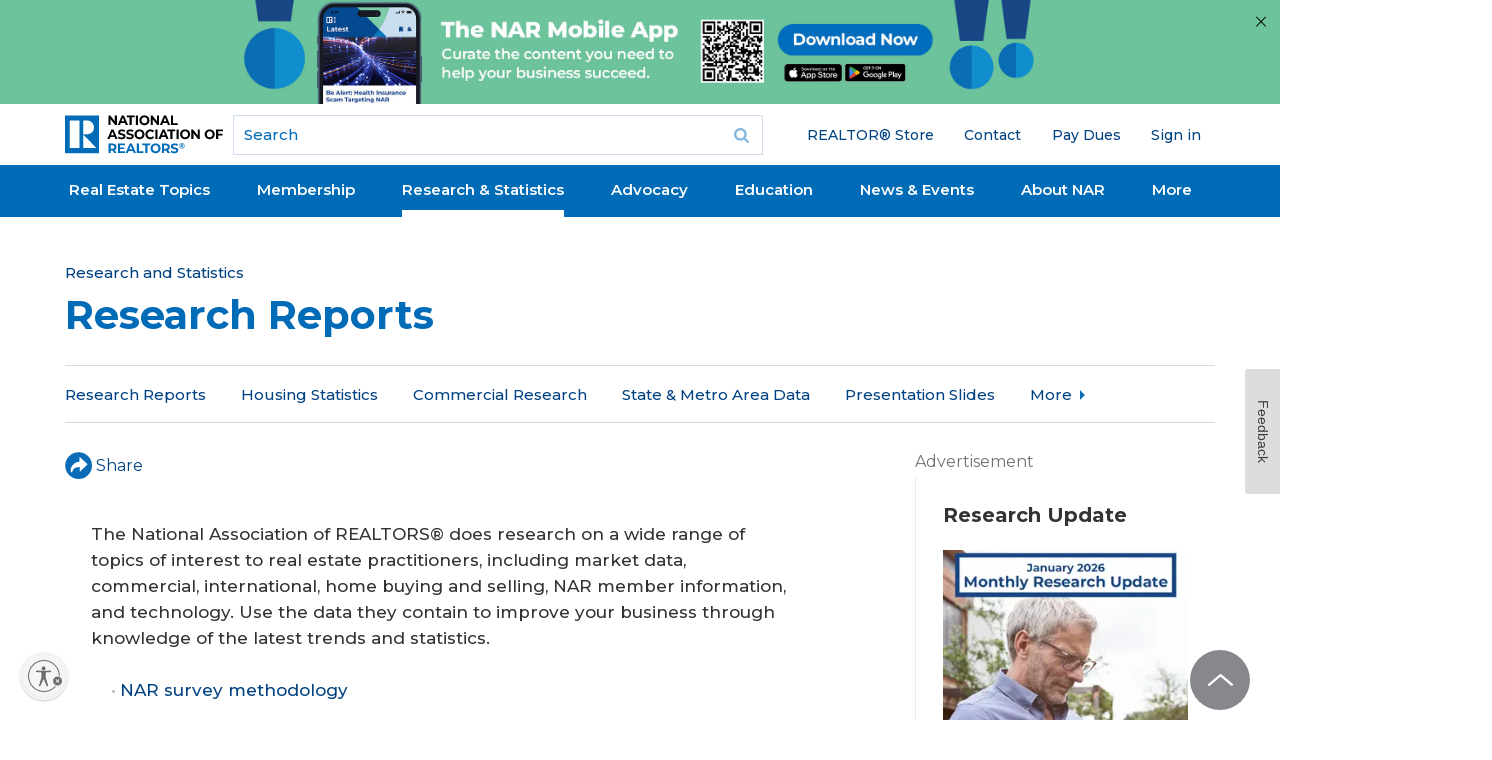

--- FILE ---
content_type: text/html; charset=utf-8
request_url: https://www.nar.realtor/research-and-statistics/research-reports
body_size: 49457
content:
<!DOCTYPE html><html lang="en" class="no-touch"><head><meta charSet="utf-8"/><title>Research Reports</title><meta name="robots" content="index,follow"/><meta name="description" content="NAR does research on a wide range of real estate topics, including market data, commercial, international, home buying and selling, NAR member information, and technology. Use it to improve your business through knowledge of the latest trends and statistics."/><meta name="twitter:card" content="summary_large_image"/><meta property="og:title" content="Research Reports"/><meta property="og:description" content="NAR does research on a wide range of real estate topics, including market data, commercial, international, home buying and selling, NAR member information, and technology. Use it to improve your business through knowledge of the latest trends and statistics."/><meta property="og:url" content="https://www.nar.realtor/research-and-statistics/research-reports"/><meta property="og:type" content="article"/><meta property="article:published_time" content="2012-01-13T07:36:00-06:00"/><meta property="og:image" content="https://cms.nar.realtor/sites/default/files/looking-at-graphs-on-tablet-GettyImages-497325421-1300w-867h.jpg"/><meta property="og:image:alt" content="Research Reports"/><link rel="canonical" href="https://www.nar.realtor/research-and-statistics/research-reports"/><meta http-equiv="x-ua-compatible" content="ie=edge"/><meta name="viewport" content="width=device-width, initial-scale=1, shrink-to-fit=no"/><meta name="msapplication-TileColor" content="#2d89ef"/><meta name="msapplication-TileImage" content="/mstile-150x50.png"/><meta name="theme-color" content="#ffffff"/><meta name="department" content="Research"/><meta name="for" content="REALTOR® &amp; Real Estate Professional"/><link rel="apple-touch-icon" sizes="180x180" href="/apple-touch-icon.png"/><link rel="icon" type="image/png" sizes="32x32" href="/favicon-32x32.png"/><link rel="icon" type="image/png" sizes="16x16" href="/favicon-16x16.png"/><link rel="manifest" href="/site.webmanifest" crossorigin="use-credentials"/><link rel="icon" href="/favicon.ico" type="image/vnd.microsoft.icon"/><link rel="mask-icon" href="/safari-pinned-tab.svg" color="#006cb7"/><link rel="shortcut icon" href="/favicon.ico"/><meta name="next-head-count" content="27"/><link rel="preload" href="/_next/static/media/904be59b21bd51cb-s.p.woff2" as="font" type="font/woff2" crossorigin="anonymous" data-next-font="size-adjust"/><script id="ad-script" data-nscript="beforeInteractive">window.initalizeAds = function() {
            window.googletag = window.googletag || {cmd: []};
            googletag.cmd.push(function() {
              var mapping1 = googletag.sizeMapping()
                .addSize([0, 0], [[300, 250]])
                .addSize([748, 200], [[728, 90]])
                .build();
              var lastPart = function($url) {
                var url = $url;
                var parts = url.split("/");
                var last_part = parts[parts.length - 1];
                if(last_part === '') last_part = parts[parts.length - 2];
                return last_part;
              }
              var pathname = window.location.pathname;
              var splitpaths = pathname.split('/');
              for (let i = splitpaths.length; i < 5; i++) {
                splitpaths.push("null");
              }
              var last_part = lastPart(window.location.pathname);
              var length = 40;
              var paths = splitpaths.slice(1, 5).map(path => path.substring(0, length));
              var [path1, path2, path3, path4] = paths;
              var lastpath = last_part.substring(0,length);
              googletag.defineSlot('/21680533936/NAR_leaderboard1', [[728, 90],[300, 250]], 'div-gpt-ad-1727277618127-0').defineSizeMapping(mapping1).addService(googletag.pubads());
              googletag.defineSlot('/21680533936/NAR_rectangle1', [300, 250], 'div-gpt-ad-1727277618127-1').addService(googletag.pubads());
              googletag.defineSlot('/21680533936/NAR_rectangle2', [300, 250], 'div-gpt-ad-1727277618127-2').addService(googletag.pubads());
              googletag.pubads().enableSingleRequest();
              googletag.pubads().setTargeting('path1', path1)
              .setTargeting('path2', path2)
              .setTargeting('path3', path3)
              .setTargeting('path4', path4)
              .setTargeting('lastpath', lastpath)
              googletag.enableServices();
            });
          }</script><link rel="preload" href="/_next/static/css/c1dfa6083b7d9d58.css?dpl=dpl_9ufGrKY9rx1TfJkky8s6EDCe3H3F" as="style"/><link rel="stylesheet" href="/_next/static/css/c1dfa6083b7d9d58.css?dpl=dpl_9ufGrKY9rx1TfJkky8s6EDCe3H3F" data-n-g=""/><link rel="preload" href="/_next/static/css/706e79a094b4a8e8.css?dpl=dpl_9ufGrKY9rx1TfJkky8s6EDCe3H3F" as="style"/><link rel="stylesheet" href="/_next/static/css/706e79a094b4a8e8.css?dpl=dpl_9ufGrKY9rx1TfJkky8s6EDCe3H3F" data-n-p=""/><noscript data-n-css=""></noscript><script defer="" nomodule="" src="/_next/static/chunks/polyfills-42372ed130431b0a.js?dpl=dpl_9ufGrKY9rx1TfJkky8s6EDCe3H3F"></script><script src="https://securepubads.g.doubleclick.net/tag/js/gpt.js" defer="" data-nscript="beforeInteractive"></script><script src="https://tags.tiqcdn.com/utag/nar/main/prod/utag.sync.js" defer="" data-nscript="beforeInteractive"></script><script src="/_next/static/chunks/webpack-618182d056f06e7a.js?dpl=dpl_9ufGrKY9rx1TfJkky8s6EDCe3H3F" defer=""></script><script src="/_next/static/chunks/framework-7d7bb7c033a8d30f.js?dpl=dpl_9ufGrKY9rx1TfJkky8s6EDCe3H3F" defer=""></script><script src="/_next/static/chunks/main-9213a8e0d05e65a3.js?dpl=dpl_9ufGrKY9rx1TfJkky8s6EDCe3H3F" defer=""></script><script src="/_next/static/chunks/pages/_app-90b764a0ccf5ee21.js?dpl=dpl_9ufGrKY9rx1TfJkky8s6EDCe3H3F" defer=""></script><script src="/_next/static/chunks/30ac7bfe-c6cd50d3965c5554.js?dpl=dpl_9ufGrKY9rx1TfJkky8s6EDCe3H3F" defer=""></script><script src="/_next/static/chunks/aa219e5c-03f8cb583f1634c4.js?dpl=dpl_9ufGrKY9rx1TfJkky8s6EDCe3H3F" defer=""></script><script src="/_next/static/chunks/523-20e7345c3364738b.js?dpl=dpl_9ufGrKY9rx1TfJkky8s6EDCe3H3F" defer=""></script><script src="/_next/static/chunks/828-d3bc836a383bd331.js?dpl=dpl_9ufGrKY9rx1TfJkky8s6EDCe3H3F" defer=""></script><script src="/_next/static/chunks/382-86cb182e11dc5b2e.js?dpl=dpl_9ufGrKY9rx1TfJkky8s6EDCe3H3F" defer=""></script><script src="/_next/static/chunks/648-85cbb24ec5bb7947.js?dpl=dpl_9ufGrKY9rx1TfJkky8s6EDCe3H3F" defer=""></script><script src="/_next/static/chunks/504-fcfa7839fed2b906.js?dpl=dpl_9ufGrKY9rx1TfJkky8s6EDCe3H3F" defer=""></script><script src="/_next/static/chunks/890-94559b484bcecfbc.js?dpl=dpl_9ufGrKY9rx1TfJkky8s6EDCe3H3F" defer=""></script><script src="/_next/static/chunks/57-2ab51007ddd8f80b.js?dpl=dpl_9ufGrKY9rx1TfJkky8s6EDCe3H3F" defer=""></script><script src="/_next/static/chunks/914-a984c8ef8f4fd0ce.js?dpl=dpl_9ufGrKY9rx1TfJkky8s6EDCe3H3F" defer=""></script><script src="/_next/static/chunks/pages/%5B%5B...slug%5D%5D-f33332feca6fb1e9.js?dpl=dpl_9ufGrKY9rx1TfJkky8s6EDCe3H3F" defer=""></script><script src="/_next/static/Qng6t9qEQVR_UNAPickBB/_buildManifest.js?dpl=dpl_9ufGrKY9rx1TfJkky8s6EDCe3H3F" defer=""></script><script src="/_next/static/Qng6t9qEQVR_UNAPickBB/_ssgManifest.js?dpl=dpl_9ufGrKY9rx1TfJkky8s6EDCe3H3F" defer=""></script><style id="__jsx-4012483738">:root{--font-sans:'__Montserrat_069ab3', '__Montserrat_Fallback_069ab3'}}</style></head><body class="mm-wrapper min-h-screen bg-white font-sans"><div id="__next"><div class="region-mobile-navigation region mm-menu mm-menu_offcanvas mm-menu_position-right mm-menu_fullscreen" id="nar-mobile-menu" aria-hidden="true"><div class="mm-navbars_top"><div class="mm-navbar"><a class="mm-btn mm-btn_prev mm-navbar__btn mm-hidden" data-di-id="#gen_mm-Navbar" aria-hidden="true"></a><a class="mm-navbar__title" data-di-id="#gen_mainMenu"><span>Main menu</span></a><a class="mm-btn mm-btn_close mm-navbar__btn" href="#page-wrapper" aria-owns="page-wrapper"><span class="mm-sronly">Close menu</span></a></div></div><div class="mm-panels"><div id="mm-0" class="mm-panel mm-panel_opened"><div id="block-narmenu-narmenu-mobile-user-info" class="block--narmenu block--narmenu-narmenu-mobile-user-info block--narmenu-mobile-user-info block"><div class="block__content content"></div></div><div id="block-menu-block-6--2" class="block--menu-block block--menu-block-6 block--6 block"><div class="block__content content"><ul class="nav nav--menu-block-6 has-parent-mlid-0 is-level-1 has-depth-0 nav--user-menu flex-wrap"><li class="nav__item"><div class="nav__link__wrapper"><a class="nav__link" href="https://store.realtor">REALTOR® Store</a></div></li><li class="nav__item"><div class="nav__link__wrapper"><a class="nav__link" href="/contact-us">Contact</a></div></li><li class="nav__item"><div class="nav__link__wrapper"><a class="nav__link" href="https://secure.realtor.org/ecommenu.nsf/ecommenu?OpenForm=&amp;Login=">Pay Dues</a></div></li><li class="nav__item"><div class="nav__link__wrapper"></div></li></ul></div></div><div class="mm-navbar mm-navbar_sticky mm-hidden" aria-hidden="true"><a class="mm-navbar__title" data-di-id="#gen_mainMenu"><span>Main menu</span></a></div><ul class="mm-listview"><li style="--accent-color:#064480" class="mm-listitem"><a class="mm-btn mm-btn_next mm-listitem__btn mm-listitem__text" href="#mm-1"><div class="mobile-menu-item-title">Real Estate Topics</div><span class="mm-sronly">Open submenu</span></a><div class="mobile-menu-item-description">Your resource for all things Real Estate. Including Legal, Agent &amp; Broker, and Property Rights Issues.</div><div class="accent-rectangle"></div></li><li style="--accent-color:#61D19E" class="mm-listitem"><a class="mm-btn mm-btn_next mm-listitem__btn mm-listitem__text" href="#mm-2"><div class="mobile-menu-item-title">Membership</div><span class="mm-sronly">Open submenu</span></a><div class="mobile-menu-item-description">Whether you’re a new agent or an experienced broker you have access to a wide array of resources designed to help you succeed in today&#x27;s market.</div><div class="accent-rectangle"></div></li><li style="--accent-color:#FFD94D" class="mm-listitem"><a class="mm-btn mm-btn_next mm-listitem__btn mm-listitem__text" href="#mm-3"><div class="mobile-menu-item-title">Research &amp; Statistics</div><span class="mm-sronly">Open submenu</span></a><div class="mobile-menu-item-description">Including home buying and selling, commercial, international, NAR member information, and technology. Use the data to improve your business through knowledge of the latest trends and statistics.</div><div class="accent-rectangle"></div></li><li style="--accent-color:#FF8785" class="mm-listitem"><a class="mm-btn mm-btn_next mm-listitem__btn mm-listitem__text" href="#mm-4"><div class="mobile-menu-item-title">Advocacy</div><span class="mm-sronly">Open submenu</span></a><div class="mobile-menu-item-description">NAR is widely considered one of the most effective advocacy organizations in the country.</div><div class="accent-rectangle"></div></li><li style="--accent-color:#064480" class="mm-listitem"><a class="mm-btn mm-btn_next mm-listitem__btn mm-listitem__text" href="#mm-5"><div class="mobile-menu-item-title">Education</div><span class="mm-sronly">Open submenu</span></a><div class="mobile-menu-item-description">NAR and its affiliated Institutes, Societies, and Councils offer a wide selection of real estate training options.</div><div class="accent-rectangle"></div></li><li style="--accent-color:#61D19E" class="mm-listitem"><a class="mm-btn mm-btn_next mm-listitem__btn mm-listitem__text" href="#mm-6"><div class="mobile-menu-item-title">News &amp; Events</div><span class="mm-sronly">Open submenu</span></a><div class="mobile-menu-item-description">Stay current on industry issues with daily news from NAR. Network with other professionals, attend a seminar, and keep up with industry trends through events hosted by NAR.</div><div class="accent-rectangle"></div></li><li style="--accent-color:#064480" class="mm-listitem"><a class="mm-btn mm-btn_next mm-listitem__btn mm-listitem__text" href="#mm-7"><div class="mobile-menu-item-title">About NAR</div><span class="mm-sronly">Open submenu</span></a><div class="mobile-menu-item-description">The National Association of REALTORS® is an American trade association involved in all aspects of residential and commercial real estate.</div><div class="accent-rectangle"></div></li><li style="--accent-color:#FFD94D" class="mm-listitem"><a class="mm-btn mm-btn_next mm-listitem__btn mm-listitem__text" href="#mm-8"><div class="mobile-menu-item-title">More</div><span class="mm-sronly">Open submenu</span></a><div class="mobile-menu-item-description"></div><div class="accent-rectangle"></div></li></ul></div><div id="mm-1" class="mm-panel mm-hidden" aria-hidden="true"><div class="mm-navbar mm-navbar_sticky mm-hidden" aria-hidden="true"><a class="mm-btn mm-btn_prev mm-navbar__btn" href="#mm-0" aria-haspopup="true" aria-owns="mm-0"><span class="mm-sronly">Close submenu</span></a><a class="mm-navbar__title" href="#mm-0" aria-hidden="true"><span>Real Estate Topics</span></a></div><ul style="--accent-color:#064480" class="mm-listview"><div class="menu-element-header mm-listitem"><div class="menu-element-header-title">Real Estate Topics</div><div class="menu-element-header-image" style="background-image:url(&quot;https://cms.nar.realtor/sites/default/files/2024-08/real-estate-topics-mega-menu-feature_0_0.webp&quot;)"></div></div><li class="mm-listitem"><a class="mobile-menu-item-title mm-listitem__text" href="/topics">View All</a><div class="mobile-menu-item-description"></div><div class="accent-rectangle"></div></li><li class="mm-listitem"><a class="mobile-menu-item-title mm-listitem__text" href="/the-facts">Get the Facts</a><div class="mobile-menu-item-description">The facts and latest news on NAR&#x27;s policy updates. For REALTORS®, MLSs, brokers, buyers, and sellers.</div><div class="accent-rectangle"></div></li><li class="mm-listitem with-third-level"><a class="mobile-menu-item-title mm-listitem__text" href="/marketing">Marketing</a><div class="mobile-menu-item-description"></div><div class="accent-rectangle"></div><div class="third-level-menu-items"><div class="third-level-menu-item"><a class="mobile-menu-third-level-link" href="/mls-online-listings">MLS &amp; Online Listings</a></div><div class="third-level-menu-item"><a class="mobile-menu-third-level-link" href="/social-media">Social Media</a></div><div class="third-level-menu-item"><a class="mobile-menu-third-level-link" href="/sales-tips-techniques">Sales Tips &amp; Techniques</a></div><div class="third-level-menu-item"><a class="mobile-menu-third-level-link" href="/marketing">View More</a></div></div></li><li class="mm-listitem with-third-level"><a class="mobile-menu-item-title mm-listitem__text" href="/being-a-real-estate-professional">Being a Real Estate Professional</a><div class="mobile-menu-item-description"></div><div class="accent-rectangle"></div><div class="third-level-menu-items"><div class="third-level-menu-item"><a class="mobile-menu-third-level-link" href="/being-a-broker">Being a Broker</a></div><div class="third-level-menu-item"><a class="mobile-menu-third-level-link" href="/starting-your-career">Starting Your Career</a></div><div class="third-level-menu-item"><a class="mobile-menu-third-level-link" href="/being-an-agent">Being an Agent</a></div><div class="third-level-menu-item"><a class="mobile-menu-third-level-link" href="/being-a-real-estate-professional">View More</a></div></div></li><li class="mm-listitem with-third-level"><a class="mobile-menu-item-title mm-listitem__text" href="/residential-real-estate">Residential Real Estate</a><div class="mobile-menu-item-description"></div><div class="accent-rectangle"></div><div class="third-level-menu-items"><div class="third-level-menu-item"><a class="mobile-menu-third-level-link" href="/condominiums">Condominiums</a></div><div class="third-level-menu-item"><a class="mobile-menu-third-level-link" href="/smart-growth">Smart Growth</a></div><div class="third-level-menu-item"><a class="mobile-menu-third-level-link" href="/vacation-resort-and-second-homes">Vacation, Resort, &amp; 2nd Homes</a></div><div class="third-level-menu-item"><a class="mobile-menu-third-level-link" href="/fha">FHA Programs</a></div><div class="third-level-menu-item"><a class="mobile-menu-third-level-link" href="/home-inspections">Home Inspections</a></div><div class="third-level-menu-item"><a class="mobile-menu-third-level-link" href="/residential-real-estate">View More</a></div></div></li><li class="mm-listitem with-third-level"><a class="mobile-menu-item-title mm-listitem__text" href="/legal">Legal</a><div class="mobile-menu-item-description"></div><div class="accent-rectangle"></div><div class="third-level-menu-items"><div class="third-level-menu-item"><a class="mobile-menu-third-level-link" href="/fair-housing">Fair Housing</a></div><div class="third-level-menu-item"><a class="mobile-menu-third-level-link" href="/copyright">Copyright</a></div><div class="third-level-menu-item"><a class="mobile-menu-third-level-link" href="/arbitration-dispute-resolution">Arbitration &amp; Dispute Resolution</a></div><div class="third-level-menu-item"><a class="mobile-menu-third-level-link" href="/legal">View More</a></div></div></li><li class="mm-listitem"><a class="mobile-menu-item-title mm-listitem__text" href="/topics">More</a><div class="mobile-menu-item-description"></div><div class="accent-rectangle"></div></li></ul></div><div id="mm-2" class="mm-panel mm-hidden" aria-hidden="true"><div class="mm-navbar mm-navbar_sticky mm-hidden" aria-hidden="true"><a class="mm-btn mm-btn_prev mm-navbar__btn" href="#mm-0" aria-haspopup="true" aria-owns="mm-0"><span class="mm-sronly">Close submenu</span></a><a class="mm-navbar__title" href="#mm-0" aria-hidden="true"><span>Membership</span></a></div><ul style="--accent-color:#61D19E" class="mm-listview"><div class="menu-element-header mm-listitem"><div class="menu-element-header-title">Membership</div><div class="menu-element-header-image" style="background-image:url(&quot;https://cms.nar.realtor/sites/default/files/2024-08/membership-mega-menu_0.webp&quot;)"></div></div><li class="mm-listitem"><a class="mobile-menu-item-title mm-listitem__text" href="/right-tools-right-now">Right Tools, Right Now</a><div class="mobile-menu-item-description"></div><div class="accent-rectangle"></div></li><li class="mm-listitem"><a class="mobile-menu-item-title mm-listitem__text" href="/membership">All Membership Benefits</a><div class="mobile-menu-item-description"></div><div class="accent-rectangle"></div></li><li class="mm-listitem"><a class="mobile-menu-item-title mm-listitem__text" href="/realtor-benefits-program">NAR REALTOR Benefits®</a><div class="mobile-menu-item-description">Bringing you savings and unique offers on products and services just for REALTORS®.</div><div class="accent-rectangle"></div></li><li class="mm-listitem"><a class="mobile-menu-item-title mm-listitem__text" href="/directories">Directories</a><div class="mobile-menu-item-description">Complete listing of state and local associations, MLSs, members, and more.</div><div class="accent-rectangle"></div></li><li class="mm-listitem"><a class="mobile-menu-item-title mm-listitem__text" href="https://www.nar.realtor/dues-information">Dues Information &amp; Payment</a><div class="mobile-menu-item-description"></div><div class="accent-rectangle"></div></li><li class="mm-listitem"><a class="mobile-menu-item-title mm-listitem__text" href="/membership/how-to-become-a-realtor">Become a Member</a><div class="mobile-menu-item-description">As a member, you are the voice for NAR – it is your association and it exists to help you succeed.</div><div class="accent-rectangle"></div></li><li class="mm-listitem"><a class="mobile-menu-item-title mm-listitem__text" href="/logos-and-trademark-rules">Logos and Trademark Rules</a><div class="mobile-menu-item-description">Only members of NAR can call themselves a REALTOR®. Learn how to properly use the logo and terms.</div><div class="accent-rectangle"></div></li><li class="mm-listitem"><a class="mobile-menu-item-title mm-listitem__text" href="/my-account">Your Membership Account</a><div class="mobile-menu-item-description">Review your membership preferences and Code of Ethics training status.</div><div class="accent-rectangle"></div></li></ul></div><div id="mm-3" class="mm-panel mm-hidden" aria-hidden="true"><div class="mm-navbar mm-navbar_sticky mm-hidden" aria-hidden="true"><a class="mm-btn mm-btn_prev mm-navbar__btn" href="#mm-0" aria-haspopup="true" aria-owns="mm-0"><span class="mm-sronly">Close submenu</span></a><a class="mm-navbar__title" href="#mm-0" aria-hidden="true"><span>Research &amp; Statistics</span></a></div><ul style="--accent-color:#FFD94D" class="mm-listview"><div class="menu-element-header mm-listitem"><div class="menu-element-header-title">Research &amp; Statistics</div><div class="menu-element-header-image" style="background-image:url(&quot;https://cms.nar.realtor/sites/default/files/2024-08/research-mega-menu_0.webp&quot;)"></div></div><li class="mm-listitem"><a class="mobile-menu-item-title mm-listitem__text" href="/research-and-statistics">Highlights &amp; News</a><div class="mobile-menu-item-description">Get the latest top line research, news, and popular reports.</div><div class="accent-rectangle"></div></li><li class="mm-listitem"><a class="mobile-menu-item-title mm-listitem__text" href="/research-and-statistics/housing-statistics">Housing Statistics</a><div class="mobile-menu-item-description">National, regional, and metro-market level housing statistics where data is available.</div><div class="accent-rectangle"></div></li><li class="mm-listitem"><a class="mobile-menu-item-title mm-listitem__text" href="/research-and-statistics/research-reports">Research Reports</a><div class="mobile-menu-item-description">Research on a wide range of topics of interest to real estate practitioners.</div><div class="accent-rectangle"></div></li><li class="mm-listitem"><a class="mobile-menu-item-title mm-listitem__text" href="/research-and-statistics/research-presentations">Presentation Slides</a><div class="mobile-menu-item-description"> Access recent presentations from NAR economists and researchers.</div><div class="accent-rectangle"></div></li><li class="mm-listitem"><a class="mobile-menu-item-title mm-listitem__text" href="/research-and-statistics/housing-statistics/state-and-metropolitan-statistical-area-data">State &amp; Metro Area Data</a><div class="mobile-menu-item-description">Affordability, economic, and buyer &amp; seller profile data for areas in which you live and work.</div><div class="accent-rectangle"></div></li><li class="mm-listitem"><a class="mobile-menu-item-title mm-listitem__text" href="/research-and-statistics/research-reports/commercial-research">Commercial Research</a><div class="mobile-menu-item-description"> Analysis of commercial market sectors and commercial-focused issues and trends.</div><div class="accent-rectangle"></div></li><li class="mm-listitem"><a class="mobile-menu-item-title mm-listitem__text" href="/newsroom/nar-statistical-news-release-schedule">Statistical News Release Schedule</a><div class="mobile-menu-item-description"></div><div class="accent-rectangle"></div></li></ul></div><div id="mm-4" class="mm-panel mm-hidden" aria-hidden="true"><div class="mm-navbar mm-navbar_sticky mm-hidden" aria-hidden="true"><a class="mm-btn mm-btn_prev mm-navbar__btn" href="#mm-0" aria-haspopup="true" aria-owns="mm-0"><span class="mm-sronly">Close submenu</span></a><a class="mm-navbar__title" href="#mm-0" aria-hidden="true"><span>Advocacy</span></a></div><ul style="--accent-color:#FF8785" class="mm-listview"><div class="menu-element-header mm-listitem"><div class="menu-element-header-title">Advocacy</div><div class="menu-element-header-image" style="background-image:url(&quot;https://cms.nar.realtor/sites/default/files/2024-08/advocacy-mega-menu_0.webp&quot;)"></div></div><li class="mm-listitem"><a class="mobile-menu-item-title mm-listitem__text" href="/advocacy">Advocacy Issues &amp; News</a><div class="mobile-menu-item-description"></div><div class="accent-rectangle"></div></li><li class="mm-listitem"><a class="mobile-menu-item-title mm-listitem__text" href="/advocacy/federal-advocacy">Federal Advocacy</a><div class="mobile-menu-item-description">From its building located steps away from the U.S. Capitol, NAR advocates for you.</div><div class="accent-rectangle"></div></li><li class="mm-listitem"><a class="mobile-menu-item-title mm-listitem__text" href="/rpac">REALTORS® Political Action Committee (RPAC)</a><div class="mobile-menu-item-description">Promoting the election of pro-REALTOR® candidates across the United States.</div><div class="accent-rectangle"></div></li><li class="mm-listitem"><a class="mobile-menu-item-title mm-listitem__text" href="/advocacy/state-local-advocacy">State &amp; Local Advocacy</a><div class="mobile-menu-item-description">Resources to foster and harness the grassroots strength of the REALTOR® Party.</div><div class="accent-rectangle"></div></li><li class="mm-listitem"><a class="mobile-menu-item-title mm-listitem__text" href="/advocacy/advocacy-impact">Advocacy Impact</a><div class="mobile-menu-item-description">Highlighting work to expand housing access and defend property rights.</div><div class="accent-rectangle"></div></li><li class="mm-listitem"><a class="mobile-menu-item-title mm-listitem__text" href="https://www.realtorparty.realtor/">REALTOR® Party</a><div class="mobile-menu-item-description">A powerful alliance working to protect and promote homeownership and property investment.</div><div class="accent-rectangle"></div></li><li class="mm-listitem"><a class="mobile-menu-item-title mm-listitem__text" href="/advocacy/get-involved-realtor-party">Get Involved</a><div class="mobile-menu-item-description">Now more than ever, it is critical for REALTORS® across America to come together and speak with one voice.</div><div class="accent-rectangle"></div></li></ul></div><div id="mm-5" class="mm-panel mm-hidden" aria-hidden="true"><div class="mm-navbar mm-navbar_sticky mm-hidden" aria-hidden="true"><a class="mm-btn mm-btn_prev mm-navbar__btn" href="#mm-0" aria-haspopup="true" aria-owns="mm-0"><span class="mm-sronly">Close submenu</span></a><a class="mm-navbar__title" href="#mm-0" aria-hidden="true"><span>Education</span></a></div><ul style="--accent-color:#064480" class="mm-listview"><div class="menu-element-header mm-listitem"><div class="menu-element-header-title">Education</div><div class="menu-element-header-image" style="background-image:url(&quot;https://cms.nar.realtor/sites/default/files/2024-08/education-mega-menu_0%2520%25281%2529.webp&quot;)"></div></div><li class="mm-listitem"><a class="mobile-menu-item-title mm-listitem__text" href="/education">All Education &amp; Professional Development</a><div class="mobile-menu-item-description"></div><div class="accent-rectangle"></div></li><li class="mm-listitem"><a class="mobile-menu-item-title mm-listitem__text" href="/about-nar/governing-documents/code-of-ethics/code-of-ethics-training">Code of Ethics Training</a><div class="mobile-menu-item-description">Fulfill your COE training requirement with free courses for new and existing members.</div><div class="accent-rectangle"></div></li><li class="mm-listitem"><a class="mobile-menu-item-title mm-listitem__text" href="/about-nar/governing-documents/code-of-ethics/code-of-ethics-training/fair-housing-requirement">Fair Housing Training</a><div class="mobile-menu-item-description">REALTORS® are required to complete Fair Housing every three years, coinciding with COE training.</div><div class="accent-rectangle"></div></li><li class="mm-listitem"><a class="mobile-menu-item-title mm-listitem__text" href="/education/designations-and-certifications">Real Estate Designations and Certifications</a><div class="mobile-menu-item-description">Increase your skills, proficiency, and knowledge to help boost your salary and client base.</div><div class="accent-rectangle"></div></li><li class="mm-listitem"><a class="mobile-menu-item-title mm-listitem__text" href="/education/continuing-education-requirements">Continuing Education (CE)</a><div class="mobile-menu-item-description">Meet the continuing education (CE) requirement in state(s) where you hold a license.</div><div class="accent-rectangle"></div></li><li class="mm-listitem"><a class="mobile-menu-item-title mm-listitem__text" href="https://www.nar.realtor/education#additional">Online Real Estate Courses</a><div class="mobile-menu-item-description">Explore certificate courses, leadership and business tools, and affiliate offerings.</div><div class="accent-rectangle"></div></li><li class="mm-listitem"><a class="mobile-menu-item-title mm-listitem__text" href="/library-archives">Library &amp; Archives</a><div class="mobile-menu-item-description">Offering research services and thousands of print and digital resources.</div><div class="accent-rectangle"></div></li></ul></div><div id="mm-6" class="mm-panel mm-hidden" aria-hidden="true"><div class="mm-navbar mm-navbar_sticky mm-hidden" aria-hidden="true"><a class="mm-btn mm-btn_prev mm-navbar__btn" href="#mm-0" aria-haspopup="true" aria-owns="mm-0"><span class="mm-sronly">Close submenu</span></a><a class="mm-navbar__title" href="#mm-0" aria-hidden="true"><span>News &amp; Events</span></a></div><ul style="--accent-color:#61D19E" class="mm-listview"><div class="menu-element-header mm-listitem"><div class="menu-element-header-title">News &amp; Events</div><div class="menu-element-header-image" style="background-image:url(&quot;https://cms.nar.realtor/sites/default/files/2024-08/2019-11-08-lawrence-yun-residential-economic-issues-and-trends-forum-1300w-867h_0%2520%25281%2529.webp&quot;)"></div></div><li class="mm-listitem"><a class="mobile-menu-item-title mm-listitem__text" href="/newsroom">NAR Newsroom</a><div class="mobile-menu-item-description">Official news releases from NAR.</div><div class="accent-rectangle"></div></li><li class="mm-listitem"><a class="mobile-menu-item-title mm-listitem__text" href="/magazine">NAR REALTOR® News</a><div class="mobile-menu-item-description"></div><div class="accent-rectangle"></div></li><li class="mm-listitem"><a class="mobile-menu-item-title mm-listitem__text" href="/blogs">Blogs</a><div class="mobile-menu-item-description">Commentary from NAR experts on technology, staging, placemaking, and real estate trends.</div><div class="accent-rectangle"></div></li><li class="mm-listitem"><a class="mobile-menu-item-title mm-listitem__text" href="/email">Newsletters</a><div class="mobile-menu-item-description">Stay informed on the most important real estate business news and business specialty updates.</div><div class="accent-rectangle"></div></li><li class="mm-listitem"><a class="mobile-menu-item-title mm-listitem__text" href="/links/nar-nxt-the-realtorr-experience">NAR NXT, The REALTOR® Experience</a><div class="mobile-menu-item-description"></div><div class="accent-rectangle"></div></li><li class="mm-listitem"><a class="mobile-menu-item-title mm-listitem__text" href="/links/realtorsr-legislative-meetings">REALTORS® Legislative Meetings</a><div class="mobile-menu-item-description"></div><div class="accent-rectangle"></div></li><li class="mm-listitem"><a class="mobile-menu-item-title mm-listitem__text" href="/events/ae-institute">AE Institute</a><div class="mobile-menu-item-description"></div><div class="accent-rectangle"></div></li><li class="mm-listitem"><a class="mobile-menu-item-title mm-listitem__text" href="/links/c5-ccim-global-summit">C5 + CCIM Global Summit</a><div class="mobile-menu-item-description"></div><div class="accent-rectangle"></div></li><li class="mm-listitem"><a class="mobile-menu-item-title mm-listitem__text" href="/events/leadership-week">Leadership Week</a><div class="mobile-menu-item-description"></div><div class="accent-rectangle"></div></li><li class="mm-listitem"><a class="mobile-menu-item-title mm-listitem__text" href="/events/nar-meetings-by-year">All Events</a><div class="mobile-menu-item-description"></div><div class="accent-rectangle"></div></li></ul></div><div id="mm-7" class="mm-panel mm-hidden" aria-hidden="true"><div class="mm-navbar mm-navbar_sticky mm-hidden" aria-hidden="true"><a class="mm-btn mm-btn_prev mm-navbar__btn" href="#mm-0" aria-haspopup="true" aria-owns="mm-0"><span class="mm-sronly">Close submenu</span></a><a class="mm-navbar__title" href="#mm-0" aria-hidden="true"><span>About NAR</span></a></div><ul style="--accent-color:#064480" class="mm-listview"><div class="menu-element-header mm-listitem"><div class="menu-element-header-title">About NAR</div><div class="menu-element-header-image" style="background-image:url(&quot;https://cms.nar.realtor/sites/default/files/2024-08/about-nar-mega-menu_0%2520%25281%2529.webp&quot;)"></div></div><li class="mm-listitem"><a class="mobile-menu-item-title mm-listitem__text" href="/about-nar">Mission, Vision, and Diversity &amp; Inclusion</a><div class="mobile-menu-item-description"></div><div class="accent-rectangle"></div></li><li class="mm-listitem"><a class="mobile-menu-item-title mm-listitem__text" href="/about-nar/governing-documents/the-code-of-ethics">Code of Ethics</a><div class="mobile-menu-item-description"></div><div class="accent-rectangle"></div></li><li class="mm-listitem"><a class="mobile-menu-item-title mm-listitem__text" href="/about-nar/nar-leadership">Leadership &amp; Staff</a><div class="mobile-menu-item-description">National, state &amp; local leadership, staff directories, leadership opportunities, and more.</div><div class="accent-rectangle"></div></li><li class="mm-listitem"><a class="mobile-menu-item-title mm-listitem__text" href="/national-leadership/committee-members-liaisons">Committee &amp; Liaisons</a><div class="mobile-menu-item-description"></div><div class="accent-rectangle"></div></li><li class="mm-listitem"><a class="mobile-menu-item-title mm-listitem__text" href="/about-nar/history">History</a><div class="mobile-menu-item-description"> Founded as the National Association of Real Estate Exchanges in 1908.</div><div class="accent-rectangle"></div></li><li class="mm-listitem"><a class="mobile-menu-item-title mm-listitem__text" href="/about-nar/affiliated-organizations">Affiliated Organizations</a><div class="mobile-menu-item-description"></div><div class="accent-rectangle"></div></li><li class="mm-listitem"><a class="mobile-menu-item-title mm-listitem__text" href="/about-nar/2025-nar-annual-report">2025 NAR Annual Report</a><div class="mobile-menu-item-description">Serving REALTORS® better and strengthening the association for long-term success.</div><div class="accent-rectangle"></div></li><li class="mm-listitem"><a class="mobile-menu-item-title mm-listitem__text" href="/about-nar/policies">Policies</a><div class="mobile-menu-item-description"></div><div class="accent-rectangle"></div></li><li class="mm-listitem"><a class="mobile-menu-item-title mm-listitem__text" href="/about-nar/governing-documents">Governing Documents</a><div class="mobile-menu-item-description"> Code of Ethics, NAR&#x27;s Constitution &amp; Bylaws, and model bylaws for state &amp; local associations.</div><div class="accent-rectangle"></div></li><li class="mm-listitem"><a class="mobile-menu-item-title mm-listitem__text" href="/about-nar/awards-and-grants">Awards &amp; Grants</a><div class="mobile-menu-item-description">Member recognition and special funding, including the REALTORS® Relief Foundation.</div><div class="accent-rectangle"></div></li><li class="mm-listitem"><a class="mobile-menu-item-title mm-listitem__text" href="/consumer-outreach">NAR&#x27;s Consumer Outreach</a><div class="mobile-menu-item-description"></div><div class="accent-rectangle"></div></li></ul></div><div id="mm-8" class="mm-panel mm-hidden" aria-hidden="true"><div class="mm-navbar mm-navbar_sticky mm-hidden" aria-hidden="true"><a class="mm-btn mm-btn_prev mm-navbar__btn" href="#mm-0" aria-haspopup="true" aria-owns="mm-0"><span class="mm-sronly">Close submenu</span></a><a class="mm-navbar__title" href="#mm-0" aria-hidden="true"><span>More</span></a></div><ul style="--accent-color:#FFD94D" class="mm-listview"><div class="menu-element-header mm-listitem"><div class="menu-element-header-title">More</div><div class="menu-element-header-image" style="background-image:url(&quot;https://cms.nar.realtor/sites/default/files/2024-08/more-mega-menu_0.webp&quot;)"></div></div><li class="mm-listitem"><a class="mobile-menu-item-title mm-listitem__text" href="/browse-by-section">View All</a><div class="mobile-menu-item-description"></div><div class="accent-rectangle"></div></li><li class="mm-listitem with-third-level"><a class="mobile-menu-item-title mm-listitem__text" href="/directories">Top Directories</a><div class="mobile-menu-item-description"></div><div class="accent-rectangle"></div><div class="third-level-menu-items"><div class="third-level-menu-item"><a class="mobile-menu-third-level-link" href="https://directories.apps.realtor/?type=member">Find a Member</a></div><div class="third-level-menu-item"><a class="mobile-menu-third-level-link" href="/directories">Browse All Directories</a></div><div class="third-level-menu-item"><a class="mobile-menu-third-level-link" href="https://directories.apps.realtor/?type=office">Find an Office</a></div><div class="third-level-menu-item"><a class="mobile-menu-third-level-link" href="https://directories.apps.realtor/?type=association">Find an Association</a></div><div class="third-level-menu-item"><a class="mobile-menu-third-level-link" href="/directories/nar-group-and-team-directory">NAR Group and Team Directory</a></div><div class="third-level-menu-item"><a class="mobile-menu-third-level-link" href="https://reg.realtor.org/comrecords.nsf/ROComDirectoryHome?ReadForm=">Committees and Directors</a></div></div></li><li class="mm-listitem with-third-level"><a class="mobile-menu-item-title mm-listitem__text" href="/browse-by-section">By Role</a><div class="mobile-menu-item-description"></div><div class="accent-rectangle"></div><div class="third-level-menu-items"><div class="third-level-menu-item"><a class="mobile-menu-third-level-link" href="/brokers">Broker</a></div><div class="third-level-menu-item"><a class="mobile-menu-third-level-link" href="/ae">Association Executive</a></div><div class="third-level-menu-item"><a class="mobile-menu-third-level-link" href="/appraisal-valuation">Appraiser</a></div><div class="third-level-menu-item"><a class="mobile-menu-third-level-link" href="/ae/volunteer-leadership-toolkit">State &amp; Local Volunteer Leader</a></div><div class="third-level-menu-item"><a class="mobile-menu-third-level-link" href="/student-membership">Student</a></div></div></li><li class="mm-listitem with-third-level"><a class="mobile-menu-item-title mm-listitem__text" href="/browse-by-section">By Specialty</a><div class="mobile-menu-item-description"></div><div class="accent-rectangle"></div><div class="third-level-menu-items"><div class="third-level-menu-item"><a class="mobile-menu-third-level-link" href="/commercial">Commercial</a></div><div class="third-level-menu-item"><a class="mobile-menu-third-level-link" href="/global">Global</a></div><div class="third-level-menu-item"><a class="mobile-menu-third-level-link" href="/education/designations-and-certifications/seniors-real-estate-specialist-sres">Senior Market</a></div><div class="third-level-menu-item"><a class="mobile-menu-third-level-link" href="http://realtorsfr.org/">Short Sales &amp; Foreclosures</a></div><div class="third-level-menu-item"><a class="mobile-menu-third-level-link" href="http://www.rliland.com/">Land</a></div><div class="third-level-menu-item"><a class="mobile-menu-third-level-link" href="/education/designations-and-certifications/green">Green</a></div></div></li><li class="mm-listitem with-third-level"><a class="mobile-menu-item-title mm-listitem__text" href="/browse-by-section">Multimedia</a><div class="mobile-menu-item-description"></div><div class="accent-rectangle"></div><div class="third-level-menu-items"><div class="third-level-menu-item"><a class="mobile-menu-third-level-link" href="/infographics">Infographics</a></div><div class="third-level-menu-item"><a class="mobile-menu-third-level-link" href="/videos">Videos</a></div></div></li><li class="mm-listitem with-third-level"><a class="mobile-menu-item-title mm-listitem__text" href="/videos">Video Series</a><div class="mobile-menu-item-description"></div><div class="accent-rectangle"></div><div class="third-level-menu-items"><div class="third-level-menu-item"><a class="mobile-menu-third-level-link" href="https://firsttimebuyer.realtor">First-Time Buyer</a></div><div class="third-level-menu-item"><a class="mobile-menu-third-level-link" href="/videos/window-to-the-law">Window to the Law</a></div><div class="third-level-menu-item"><a class="mobile-menu-third-level-link" href="/videos/mls-minute">MLS Minute</a></div></div></li><li class="mm-listitem with-third-level"><a class="mobile-menu-item-title mm-listitem__text" href="/podcasts">Podcasts</a><div class="mobile-menu-item-description"></div><div class="accent-rectangle"></div><div class="third-level-menu-items"><div class="third-level-menu-item"><a class="mobile-menu-third-level-link" href="/magazine/change-agents">Change Agents</a></div><div class="third-level-menu-item"><a class="mobile-menu-third-level-link" href="/advocacy/advocacy-scoop-podcast">The Advocacy Scoop</a></div><div class="third-level-menu-item"><a class="mobile-menu-third-level-link" href="/real-estate-today">Real Estate Today</a></div><div class="third-level-menu-item"><a class="mobile-menu-third-level-link" href="/center-for-realtor-development-podcast">Center for REALTOR® Development</a></div></div></li><li class="mm-listitem with-third-level"><a class="mobile-menu-item-title mm-listitem__text" href="/browse-by-section">Programs</a><div class="mobile-menu-item-description"></div><div class="accent-rectangle"></div><div class="third-level-menu-items"><div class="third-level-menu-item"><a class="mobile-menu-third-level-link" href="/fair-housing">Fair Housing</a></div><div class="third-level-menu-item"><a class="mobile-menu-third-level-link" href="/safety">Safety</a></div><div class="third-level-menu-item"><a class="mobile-menu-third-level-link" href="/diversity">Leading with Diversity</a></div><div class="third-level-menu-item"><a class="mobile-menu-third-level-link" href="/good-neighbor">Good Neighbor</a></div></div></li></ul></div></div></div><script>((e,i,s,u,m,a,l,h)=>{let d=document.documentElement,w=["light","dark"];function p(n){(Array.isArray(e)?e:[e]).forEach(y=>{let k=y==="class",S=k&&a?m.map(f=>a[f]||f):m;k?(d.classList.remove(...S),d.classList.add(a&&a[n]?a[n]:n)):d.setAttribute(y,n)}),R(n)}function R(n){h&&w.includes(n)&&(d.style.colorScheme=n)}function c(){return window.matchMedia("(prefers-color-scheme: dark)").matches?"dark":"light"}if(u)p(u);else try{let n=localStorage.getItem(i)||s,y=l&&n==="system"?c():n;p(y)}catch(n){}})("class","theme","light","light",["light","dark"],null,false,true)</script><div class="mm-page mm-slideout flex min-h-screen flex-col"><div class="header-nav-push push nar-sticky" id="mastheadAdInspectorRef"><header class="header"><div class="region-header layout-constrain"><div class="site-name"><a class="site-name__link" href="/"><span class="sr-only">National Association of REALTORS®</span></a></div><div class="region-utility"><div id="block-nar-search-site-search" class="block--nar-search block--nar-search-site-search block--site-search block"><div class="global-search-wrapper"><div class="search-container"><form class="search block--search block"><div class="select2-container select2-container-multi"><div class="select2-search-field"><input name="keywords" type="search" class="select2-choices" placeholder="Search"/></div></div><button type="submit" class="search-button">Go</button></form></div><div class="mobile-search-container hideSearch-processed h-3/5"><form class="search block--search block"><div class="select2-container select2-container-multi"><div class="select2-search-field"><input name="keywords" type="search" class="select2-choices" placeholder="Search"/></div></div><button type="submit" class="search-button">Go</button></form></div></div><button class="search-magnifier toggleSearch-processed mobile-search-toggle" id="toggle-global-search"></button></div><div class="block block--menu-block"><div class="block__content content"><ul class="nav nav--user-menu"><li class="nav__item"><div class="nav__link__wrapper"><a class="nav__link" href="https://store.realtor">REALTOR® Store</a></div></li><li class="nav__item"><div class="nav__link__wrapper"><a class="nav__link" href="/contact-us">Contact</a></div></li><li class="nav__item"><div class="nav__link__wrapper"><a class="nav__link" href="https://secure.realtor.org/ecommenu.nsf/ecommenu?OpenForm=&amp;Login=">Pay Dues</a></div></li><li class="nav__item"><div class="nav__link__wrapper"></div></li></ul></div></div></div><button class="button menu-btn-mobile" id="mobile-menu-btn"></button></div></header><div class="region-navigation relative"><div class="region-navigation layout-constrain"><div class="block block--narmenu block--narmenu-narmenu-main block--narmenu-main -ml-5"><div class="block__content content"><ul class="nav nav--main-menu !overflow-visible"><li class="collapsed"><div class="menu-fields menu-fields--main-menu menu-fields--default clearfix"><a class="nav__link" href="/topics">Real Estate Topics</a><div class="nar-mega-menu-block !pointer-events-auto top-[51px]" style="display:none;transition:opacity 0.8s;opacity:0;z-index:-1"><div class="layout-constrain nar-mega-menu-cols duration-200 ease-in-out" style="--accent-color:#064480;transform:translateX(0);opacity:0;transition:opacity 0.3s"><div class="nar-mega-menu-first-col"><div class="field field--menu-left-header"><div class="field-items"><div class="field-item even">Real Estate Topics</div></div><div class="heading-corner" style="border-color:#064480"></div></div><div class="field field--menu-image"><div class="field-items"><div class="field-item even"><img alt="real-estate-topics-mega-menu" loading="lazy" width="300" height="200" decoding="async" data-nimg="1" style="color:transparent" srcSet="/_next/image?url=https%3A%2F%2Fcms.nar.realtor%2Fsites%2Fdefault%2Ffiles%2F2024-08%2Freal-estate-topics-mega-menu-feature_0_0.webp&amp;w=384&amp;q=75&amp;dpl=dpl_9ufGrKY9rx1TfJkky8s6EDCe3H3F 1x, /_next/image?url=https%3A%2F%2Fcms.nar.realtor%2Fsites%2Fdefault%2Ffiles%2F2024-08%2Freal-estate-topics-mega-menu-feature_0_0.webp&amp;w=640&amp;q=75&amp;dpl=dpl_9ufGrKY9rx1TfJkky8s6EDCe3H3F 2x" src="/_next/image?url=https%3A%2F%2Fcms.nar.realtor%2Fsites%2Fdefault%2Ffiles%2F2024-08%2Freal-estate-topics-mega-menu-feature_0_0.webp&amp;w=640&amp;q=75&amp;dpl=dpl_9ufGrKY9rx1TfJkky8s6EDCe3H3F"/></div></div></div><div class="field field--menu-description"><div class="field-items"><div class="field-item even">Your resource for all things Real Estate. Including Legal, Agent &amp; Broker, and Property Rights Issues.</div></div></div><div class="field field--menu-primary-action-button"><div class="field-items"><div class="field-item even"><a style="background-color:#064480;border-color:#064480" href="/topics">View All</a></div></div></div></div><ul class="nav nav--main-menu"><li class="leaf" style="--accent-color:#064480"><div class="menu-fields menu-fields--main-menu menu-fields--default clearfix" about="" typeof=""><a class="nav__link leaf" href="/the-facts">Get the Facts</a><div class="nar-mega-menu-block" style="pointer-events:all"><div class="layout-constrain nar-mega-menu-cols"><div class="nar-mega-menu-first-col"><div class="field field--menu-description"><div class="field-items"><div class="field-item even">The facts and latest news on NAR&#x27;s policy updates. For REALTORS®, MLSs, brokers, buyers, and sellers.</div></div></div></div><a class="close_button">Close <span class="icomoon-custom-icon-close"></span></a></div></div><div class="white-background-mega-menu"></div></div></li><li class="collapsed" style="--accent-color:inherit"><div class="menu-fields menu-fields--main-menu menu-fields--default clearfix" about="" typeof=""><a class="nav__link leaf" href="/marketing">Marketing</a><div class="nar-mega-menu-block" style="pointer-events:all"><div class="layout-constrain nar-mega-menu-cols"><div class="nar-mega-menu-first-col"></div><ul class="nav nav--main-menu"><li class="nav__item"><a class="nav__link" href="/mls-online-listings">MLS &amp; Online Listings</a></li><li class="nav__item"><a class="nav__link" href="/social-media">Social Media</a></li><li class="nav__item"><a class="nav__link" href="/sales-tips-techniques">Sales Tips &amp; Techniques</a></li><li class="nav__item"><a class="nav__link" href="/marketing">View More</a></li></ul><a class="close_button">Close <span class="icomoon-custom-icon-close"></span></a></div></div><div class="white-background-mega-menu"></div></div></li><li class="collapsed" style="--accent-color:inherit"><div class="menu-fields menu-fields--main-menu menu-fields--default clearfix" about="" typeof=""><a class="nav__link leaf" href="/being-a-real-estate-professional">Being a Real Estate Professional</a><div class="nar-mega-menu-block" style="pointer-events:all"><div class="layout-constrain nar-mega-menu-cols"><div class="nar-mega-menu-first-col"></div><ul class="nav nav--main-menu"><li class="nav__item"><a class="nav__link" href="/being-a-broker">Being a Broker</a></li><li class="nav__item"><a class="nav__link" href="/starting-your-career">Starting Your Career</a></li><li class="nav__item"><a class="nav__link" href="/being-an-agent">Being an Agent</a></li><li class="nav__item"><a class="nav__link" href="/being-a-real-estate-professional">View More</a></li></ul><a class="close_button">Close <span class="icomoon-custom-icon-close"></span></a></div></div><div class="white-background-mega-menu"></div></div></li></ul><ul class="nav nav--main-menu"><li class="collapsed" style="--accent-color:inherit"><div class="menu-fields menu-fields--main-menu menu-fields--default clearfix" about="" typeof=""><a class="nav__link leaf" href="/residential-real-estate">Residential Real Estate</a><div class="nar-mega-menu-block" style="pointer-events:all"><div class="layout-constrain nar-mega-menu-cols"><div class="nar-mega-menu-first-col"></div><ul class="nav nav--main-menu"><li class="nav__item"><a class="nav__link" href="/condominiums">Condominiums</a></li><li class="nav__item"><a class="nav__link" href="/smart-growth">Smart Growth</a></li><li class="nav__item"><a class="nav__link" href="/vacation-resort-and-second-homes">Vacation, Resort, &amp; 2nd Homes</a></li><li class="nav__item"><a class="nav__link" href="/fha">FHA Programs</a></li><li class="nav__item"><a class="nav__link" href="/home-inspections">Home Inspections</a></li><li class="nav__item"><a class="nav__link" href="/residential-real-estate">View More</a></li></ul><a class="close_button">Close <span class="icomoon-custom-icon-close"></span></a></div></div><div class="white-background-mega-menu"></div></div></li><li class="collapsed" style="--accent-color:inherit"><div class="menu-fields menu-fields--main-menu menu-fields--default clearfix" about="" typeof=""><a class="nav__link leaf" href="/legal">Legal</a><div class="nar-mega-menu-block" style="pointer-events:all"><div class="layout-constrain nar-mega-menu-cols"><div class="nar-mega-menu-first-col"></div><ul class="nav nav--main-menu"><li class="nav__item"><a class="nav__link" href="/fair-housing">Fair Housing</a></li><li class="nav__item"><a class="nav__link" href="/copyright">Copyright</a></li><li class="nav__item"><a class="nav__link" href="/arbitration-dispute-resolution">Arbitration &amp; Dispute Resolution</a></li><li class="nav__item"><a class="nav__link" href="/legal">View More</a></li></ul><a class="close_button">Close <span class="icomoon-custom-icon-close"></span></a></div></div><div class="white-background-mega-menu"></div></div></li><li class="collapsed" style="--accent-color:inherit"><div class="menu-fields menu-fields--main-menu menu-fields--default clearfix" about="" typeof=""><a class="nav__link leaf" href="/topics">More</a></div></li></ul><a class="close_button">Close <span class="icomoon-custom-icon-close"></span></a></div></div><div class="white-background-mega-menu"></div></div></li><li class="collapsed"><div class="menu-fields menu-fields--main-menu menu-fields--default clearfix"><a class="nav__link" href="/membership">Membership</a><div class="nar-mega-menu-block !pointer-events-auto top-[51px]" style="display:none;transition:opacity 0.8s;opacity:0;z-index:-1"><div class="layout-constrain nar-mega-menu-cols duration-200 ease-in-out" style="--accent-color:#61D19E;transform:translateX(0);opacity:0;transition:opacity 0.3s"><div class="nar-mega-menu-first-col"><div class="field field--menu-left-header"><div class="field-items"><div class="field-item even">Providing Membership Value</div></div><div class="heading-corner" style="border-color:#61D19E"></div></div><div class="field field--menu-image"><div class="field-items"><div class="field-item even"><img alt="membership-mega-menu" loading="lazy" width="300" height="200" decoding="async" data-nimg="1" style="color:transparent" srcSet="/_next/image?url=https%3A%2F%2Fcms.nar.realtor%2Fsites%2Fdefault%2Ffiles%2F2024-08%2Fmembership-mega-menu_0.webp&amp;w=384&amp;q=75&amp;dpl=dpl_9ufGrKY9rx1TfJkky8s6EDCe3H3F 1x, /_next/image?url=https%3A%2F%2Fcms.nar.realtor%2Fsites%2Fdefault%2Ffiles%2F2024-08%2Fmembership-mega-menu_0.webp&amp;w=640&amp;q=75&amp;dpl=dpl_9ufGrKY9rx1TfJkky8s6EDCe3H3F 2x" src="/_next/image?url=https%3A%2F%2Fcms.nar.realtor%2Fsites%2Fdefault%2Ffiles%2F2024-08%2Fmembership-mega-menu_0.webp&amp;w=640&amp;q=75&amp;dpl=dpl_9ufGrKY9rx1TfJkky8s6EDCe3H3F"/></div></div></div><div class="field field--menu-description"><div class="field-items"><div class="field-item even">Whether you’re a new agent or an experienced broker you have access to a wide array of resources designed to help you succeed in today&#x27;s market.</div></div></div></div><ul class="nav nav--main-menu"><li class="collapsed submenu-item-with-image" style="--accent-color:inherit"><a href="/right-tools-right-now"><img alt="right tools right now" title="right tools right now" loading="lazy" width="794" height="337" decoding="async" data-nimg="1" style="color:transparent" srcSet="/_next/image?url=https%3A%2F%2Fcms.nar.realtor%2Fsites%2Fdefault%2Ffiles%2F2024-08%2FNAV_Promo_HOVER_Feb21%2520%25281%2529.webp&amp;w=828&amp;q=75&amp;dpl=dpl_9ufGrKY9rx1TfJkky8s6EDCe3H3F 1x, /_next/image?url=https%3A%2F%2Fcms.nar.realtor%2Fsites%2Fdefault%2Ffiles%2F2024-08%2FNAV_Promo_HOVER_Feb21%2520%25281%2529.webp&amp;w=1920&amp;q=75&amp;dpl=dpl_9ufGrKY9rx1TfJkky8s6EDCe3H3F 2x" src="/_next/image?url=https%3A%2F%2Fcms.nar.realtor%2Fsites%2Fdefault%2Ffiles%2F2024-08%2FNAV_Promo_HOVER_Feb21%2520%25281%2529.webp&amp;w=1920&amp;q=75&amp;dpl=dpl_9ufGrKY9rx1TfJkky8s6EDCe3H3F"/></a><div class="menu-fields menu-fields--main-menu menu-fields--default clearfix" about="" typeof=""></div></li><li class="collapsed" style="--accent-color:inherit"><div class="menu-fields menu-fields--main-menu menu-fields--default clearfix" about="" typeof=""><a class="nav__link leaf" href="/membership">All Membership Benefits</a></div></li><li class="leaf" style="--accent-color:inherit"><div class="menu-fields menu-fields--main-menu menu-fields--default clearfix" about="" typeof=""><a class="nav__link leaf" href="/realtor-benefits-program">NAR REALTOR Benefits®</a><div class="nar-mega-menu-block" style="pointer-events:all"><div class="layout-constrain nar-mega-menu-cols"><div class="nar-mega-menu-first-col"><div class="field field--menu-description"><div class="field-items"><div class="field-item even">Bringing you savings and unique offers on products and services just for REALTORS®.</div></div></div></div><a class="close_button">Close <span class="icomoon-custom-icon-close"></span></a></div></div><div class="white-background-mega-menu"></div></div></li><li class="leaf" style="--accent-color:inherit"><div class="menu-fields menu-fields--main-menu menu-fields--default clearfix" about="" typeof=""><a class="nav__link leaf" href="/directories">Directories</a><div class="nar-mega-menu-block" style="pointer-events:all"><div class="layout-constrain nar-mega-menu-cols"><div class="nar-mega-menu-first-col"><div class="field field--menu-description"><div class="field-items"><div class="field-item even">Complete listing of state and local associations, MLSs, members, and more.</div></div></div></div><a class="close_button">Close <span class="icomoon-custom-icon-close"></span></a></div></div><div class="white-background-mega-menu"></div></div></li></ul><ul class="nav nav--main-menu"><li class="collapsed" style="--accent-color:inherit"><div class="menu-fields menu-fields--main-menu menu-fields--default clearfix" about="" typeof=""><a class="nav__link leaf" href="https://www.nar.realtor/dues-information">Dues Information &amp; Payment</a></div></li><li class="leaf" style="--accent-color:inherit"><div class="menu-fields menu-fields--main-menu menu-fields--default clearfix" about="" typeof=""><a class="nav__link leaf" href="/membership/how-to-become-a-realtor">Become a Member</a><div class="nar-mega-menu-block" style="pointer-events:all"><div class="layout-constrain nar-mega-menu-cols"><div class="nar-mega-menu-first-col"><div class="field field--menu-description"><div class="field-items"><div class="field-item even">As a member, you are the voice for NAR – it is your association and it exists to help you succeed.</div></div></div></div><a class="close_button">Close <span class="icomoon-custom-icon-close"></span></a></div></div><div class="white-background-mega-menu"></div></div></li><li class="leaf" style="--accent-color:inherit"><div class="menu-fields menu-fields--main-menu menu-fields--default clearfix" about="" typeof=""><a class="nav__link leaf" href="/logos-and-trademark-rules">Logos and Trademark Rules</a><div class="nar-mega-menu-block" style="pointer-events:all"><div class="layout-constrain nar-mega-menu-cols"><div class="nar-mega-menu-first-col"><div class="field field--menu-description"><div class="field-items"><div class="field-item even">Only members of NAR can call themselves a REALTOR®. Learn how to properly use the logo and terms.</div></div></div></div><a class="close_button">Close <span class="icomoon-custom-icon-close"></span></a></div></div><div class="white-background-mega-menu"></div></div></li><li class="leaf" style="--accent-color:inherit"><div class="menu-fields menu-fields--main-menu menu-fields--default clearfix" about="" typeof=""><a class="nav__link leaf" href="/my-account">Your Membership Account</a><div class="nar-mega-menu-block" style="pointer-events:all"><div class="layout-constrain nar-mega-menu-cols"><div class="nar-mega-menu-first-col"><div class="field field--menu-description"><div class="field-items"><div class="field-item even">Review your membership preferences and Code of Ethics training status.</div></div></div></div><a class="close_button">Close <span class="icomoon-custom-icon-close"></span></a></div></div><div class="white-background-mega-menu"></div></div></li></ul><a class="close_button">Close <span class="icomoon-custom-icon-close"></span></a></div></div><div class="white-background-mega-menu"></div></div></li><li class="collapsed"><div class="menu-fields menu-fields--main-menu menu-fields--default clearfix"><a class="nav__link" href="/research-and-statistics">Research &amp; Statistics</a><div class="nar-mega-menu-block !pointer-events-auto top-[51px]" style="display:none;transition:opacity 0.8s;opacity:0;z-index:-1"><div class="layout-constrain nar-mega-menu-cols duration-200 ease-in-out" style="--accent-color:#FFD94D;transform:translateX(0);opacity:0;transition:opacity 0.3s"><div class="nar-mega-menu-first-col"><div class="field field--menu-left-header"><div class="field-items"><div class="field-item even">Market Behavior</div></div><div class="heading-corner" style="border-color:#FFD94D"></div></div><div class="field field--menu-image"><div class="field-items"><div class="field-item even"><img alt="research-mega-menu" loading="lazy" width="300" height="200" decoding="async" data-nimg="1" style="color:transparent" srcSet="/_next/image?url=https%3A%2F%2Fcms.nar.realtor%2Fsites%2Fdefault%2Ffiles%2F2024-08%2Fresearch-mega-menu_0.webp&amp;w=384&amp;q=75&amp;dpl=dpl_9ufGrKY9rx1TfJkky8s6EDCe3H3F 1x, /_next/image?url=https%3A%2F%2Fcms.nar.realtor%2Fsites%2Fdefault%2Ffiles%2F2024-08%2Fresearch-mega-menu_0.webp&amp;w=640&amp;q=75&amp;dpl=dpl_9ufGrKY9rx1TfJkky8s6EDCe3H3F 2x" src="/_next/image?url=https%3A%2F%2Fcms.nar.realtor%2Fsites%2Fdefault%2Ffiles%2F2024-08%2Fresearch-mega-menu_0.webp&amp;w=640&amp;q=75&amp;dpl=dpl_9ufGrKY9rx1TfJkky8s6EDCe3H3F"/></div></div></div><div class="field field--menu-description"><div class="field-items"><div class="field-item even">Including home buying and selling, commercial, international, NAR member information, and technology. Use the data to improve your business through knowledge of the latest trends and statistics.</div></div></div></div><ul class="nav nav--main-menu"><li class="leaf" style="--accent-color:inherit"><div class="menu-fields menu-fields--main-menu menu-fields--default clearfix" about="" typeof=""><a class="nav__link leaf" href="/research-and-statistics">Highlights &amp; News</a><div class="nar-mega-menu-block" style="pointer-events:all"><div class="layout-constrain nar-mega-menu-cols"><div class="nar-mega-menu-first-col"><div class="field field--menu-description"><div class="field-items"><div class="field-item even">Get the latest top line research, news, and popular reports.</div></div></div></div><a class="close_button">Close <span class="icomoon-custom-icon-close"></span></a></div></div><div class="white-background-mega-menu"></div></div></li><li class="leaf" style="--accent-color:inherit"><div class="menu-fields menu-fields--main-menu menu-fields--default clearfix" about="" typeof=""><a class="nav__link leaf" href="/research-and-statistics/housing-statistics">Housing Statistics</a><div class="nar-mega-menu-block" style="pointer-events:all"><div class="layout-constrain nar-mega-menu-cols"><div class="nar-mega-menu-first-col"><div class="field field--menu-description"><div class="field-items"><div class="field-item even">National, regional, and metro-market level housing statistics where data is available.</div></div></div></div><a class="close_button">Close <span class="icomoon-custom-icon-close"></span></a></div></div><div class="white-background-mega-menu"></div></div></li><li class="leaf" style="--accent-color:inherit"><div class="menu-fields menu-fields--main-menu menu-fields--default clearfix" about="" typeof=""><a class="nav__link leaf" href="/research-and-statistics/research-reports">Research Reports</a><div class="nar-mega-menu-block" style="pointer-events:all"><div class="layout-constrain nar-mega-menu-cols"><div class="nar-mega-menu-first-col"><div class="field field--menu-description"><div class="field-items"><div class="field-item even">Research on a wide range of topics of interest to real estate practitioners.</div></div></div></div><a class="close_button">Close <span class="icomoon-custom-icon-close"></span></a></div></div><div class="white-background-mega-menu"></div></div></li></ul><ul class="nav nav--main-menu"><li class="leaf" style="--accent-color:inherit"><div class="menu-fields menu-fields--main-menu menu-fields--default clearfix" about="" typeof=""><a class="nav__link leaf" href="/research-and-statistics/research-presentations">Presentation Slides</a><div class="nar-mega-menu-block" style="pointer-events:all"><div class="layout-constrain nar-mega-menu-cols"><div class="nar-mega-menu-first-col"><div class="field field--menu-description"><div class="field-items"><div class="field-item even"> Access recent presentations from NAR economists and researchers.</div></div></div></div><a class="close_button">Close <span class="icomoon-custom-icon-close"></span></a></div></div><div class="white-background-mega-menu"></div></div></li><li class="leaf" style="--accent-color:inherit"><div class="menu-fields menu-fields--main-menu menu-fields--default clearfix" about="" typeof=""><a class="nav__link leaf" href="/research-and-statistics/housing-statistics/state-and-metropolitan-statistical-area-data">State &amp; Metro Area Data</a><div class="nar-mega-menu-block" style="pointer-events:all"><div class="layout-constrain nar-mega-menu-cols"><div class="nar-mega-menu-first-col"><div class="field field--menu-description"><div class="field-items"><div class="field-item even">Affordability, economic, and buyer &amp; seller profile data for areas in which you live and work.</div></div></div></div><a class="close_button">Close <span class="icomoon-custom-icon-close"></span></a></div></div><div class="white-background-mega-menu"></div></div></li><li class="leaf" style="--accent-color:inherit"><div class="menu-fields menu-fields--main-menu menu-fields--default clearfix" about="" typeof=""><a class="nav__link leaf" href="/research-and-statistics/research-reports/commercial-research">Commercial Research</a><div class="nar-mega-menu-block" style="pointer-events:all"><div class="layout-constrain nar-mega-menu-cols"><div class="nar-mega-menu-first-col"><div class="field field--menu-description"><div class="field-items"><div class="field-item even"> Analysis of commercial market sectors and commercial-focused issues and trends.</div></div></div></div><a class="close_button">Close <span class="icomoon-custom-icon-close"></span></a></div></div><div class="white-background-mega-menu"></div></div></li><li class="collapsed" style="--accent-color:inherit"><div class="menu-fields menu-fields--main-menu menu-fields--default clearfix" about="" typeof=""><a class="nav__link leaf" href="/newsroom/nar-statistical-news-release-schedule">Statistical News Release Schedule</a></div></li></ul><a class="close_button">Close <span class="icomoon-custom-icon-close"></span></a></div></div><div class="white-background-mega-menu"></div></div></li><li class="collapsed"><div class="menu-fields menu-fields--main-menu menu-fields--default clearfix"><a class="nav__link" href="/advocacy">Advocacy</a><div class="nar-mega-menu-block !pointer-events-auto top-[51px]" style="display:none;transition:opacity 0.8s;opacity:0;z-index:-1"><div class="layout-constrain nar-mega-menu-cols duration-200 ease-in-out" style="--accent-color:#FF8785;transform:translateX(0);opacity:0;transition:opacity 0.3s"><div class="nar-mega-menu-first-col"><div class="field field--menu-left-header"><div class="field-items"><div class="field-item even">Representing Your Industry</div></div><div class="heading-corner" style="border-color:#FF8785"></div></div><div class="field field--menu-image"><div class="field-items"><div class="field-item even"><img alt="advocacy-mega-menu" loading="lazy" width="300" height="200" decoding="async" data-nimg="1" style="color:transparent" srcSet="/_next/image?url=https%3A%2F%2Fcms.nar.realtor%2Fsites%2Fdefault%2Ffiles%2F2024-08%2Fadvocacy-mega-menu_0.webp&amp;w=384&amp;q=75&amp;dpl=dpl_9ufGrKY9rx1TfJkky8s6EDCe3H3F 1x, /_next/image?url=https%3A%2F%2Fcms.nar.realtor%2Fsites%2Fdefault%2Ffiles%2F2024-08%2Fadvocacy-mega-menu_0.webp&amp;w=640&amp;q=75&amp;dpl=dpl_9ufGrKY9rx1TfJkky8s6EDCe3H3F 2x" src="/_next/image?url=https%3A%2F%2Fcms.nar.realtor%2Fsites%2Fdefault%2Ffiles%2F2024-08%2Fadvocacy-mega-menu_0.webp&amp;w=640&amp;q=75&amp;dpl=dpl_9ufGrKY9rx1TfJkky8s6EDCe3H3F"/></div></div></div><div class="field field--menu-description"><div class="field-items"><div class="field-item even">NAR is widely considered one of the most effective advocacy organizations in the country.</div></div></div></div><ul class="nav nav--main-menu"><li class="collapsed" style="--accent-color:inherit"><div class="menu-fields menu-fields--main-menu menu-fields--default clearfix" about="" typeof=""><a class="nav__link leaf" href="/advocacy">Advocacy Issues &amp; News</a></div></li><li class="leaf" style="--accent-color:inherit"><div class="menu-fields menu-fields--main-menu menu-fields--default clearfix" about="" typeof=""><a class="nav__link leaf" href="/advocacy/federal-advocacy">Federal Advocacy</a><div class="nar-mega-menu-block" style="pointer-events:all"><div class="layout-constrain nar-mega-menu-cols"><div class="nar-mega-menu-first-col"><div class="field field--menu-description"><div class="field-items"><div class="field-item even">From its building located steps away from the U.S. Capitol, NAR advocates for you.</div></div></div></div><a class="close_button">Close <span class="icomoon-custom-icon-close"></span></a></div></div><div class="white-background-mega-menu"></div></div></li><li class="leaf" style="--accent-color:inherit"><div class="menu-fields menu-fields--main-menu menu-fields--default clearfix" about="" typeof=""><a class="nav__link leaf" href="/rpac">REALTORS® Political Action Committee (RPAC)</a><div class="nar-mega-menu-block" style="pointer-events:all"><div class="layout-constrain nar-mega-menu-cols"><div class="nar-mega-menu-first-col"><div class="field field--menu-description"><div class="field-items"><div class="field-item even">Promoting the election of pro-REALTOR® candidates across the United States.</div></div></div></div><a class="close_button">Close <span class="icomoon-custom-icon-close"></span></a></div></div><div class="white-background-mega-menu"></div></div></li><li class="leaf" style="--accent-color:inherit"><div class="menu-fields menu-fields--main-menu menu-fields--default clearfix" about="" typeof=""><a class="nav__link leaf" href="/advocacy/state-local-advocacy">State &amp; Local Advocacy</a><div class="nar-mega-menu-block" style="pointer-events:all"><div class="layout-constrain nar-mega-menu-cols"><div class="nar-mega-menu-first-col"><div class="field field--menu-description"><div class="field-items"><div class="field-item even">Resources to foster and harness the grassroots strength of the REALTOR® Party.</div></div></div></div><a class="close_button">Close <span class="icomoon-custom-icon-close"></span></a></div></div><div class="white-background-mega-menu"></div></div></li></ul><ul class="nav nav--main-menu"><li class="leaf" style="--accent-color:inherit"><div class="menu-fields menu-fields--main-menu menu-fields--default clearfix" about="" typeof=""><a class="nav__link leaf" href="/advocacy/advocacy-impact">Advocacy Impact</a><div class="nar-mega-menu-block" style="pointer-events:all"><div class="layout-constrain nar-mega-menu-cols"><div class="nar-mega-menu-first-col"><div class="field field--menu-description"><div class="field-items"><div class="field-item even">Highlighting work to expand housing access and defend property rights.</div></div></div></div><a class="close_button">Close <span class="icomoon-custom-icon-close"></span></a></div></div><div class="white-background-mega-menu"></div></div></li><li class="leaf" style="--accent-color:inherit"><div class="menu-fields menu-fields--main-menu menu-fields--default clearfix" about="" typeof=""><a class="nav__link leaf" href="https://www.realtorparty.realtor/">REALTOR® Party<span class="ext"></span></a><div class="nar-mega-menu-block" style="pointer-events:all"><div class="layout-constrain nar-mega-menu-cols"><div class="nar-mega-menu-first-col"><div class="field field--menu-description"><div class="field-items"><div class="field-item even">A powerful alliance working to protect and promote homeownership and property investment.</div></div></div></div><a class="close_button">Close <span class="icomoon-custom-icon-close"></span></a></div></div><div class="white-background-mega-menu"></div></div></li><li class="leaf" style="--accent-color:inherit"><div class="menu-fields menu-fields--main-menu menu-fields--default clearfix" about="" typeof=""><a class="nav__link leaf" href="/advocacy/get-involved-realtor-party">Get Involved</a><div class="nar-mega-menu-block" style="pointer-events:all"><div class="layout-constrain nar-mega-menu-cols"><div class="nar-mega-menu-first-col"><div class="field field--menu-description"><div class="field-items"><div class="field-item even">Now more than ever, it is critical for REALTORS® across America to come together and speak with one voice.</div></div></div></div><a class="close_button">Close <span class="icomoon-custom-icon-close"></span></a></div></div><div class="white-background-mega-menu"></div></div></li></ul><a class="close_button">Close <span class="icomoon-custom-icon-close"></span></a></div></div><div class="white-background-mega-menu"></div></div></li><li class="collapsed"><div class="menu-fields menu-fields--main-menu menu-fields--default clearfix"><a class="nav__link" href="/education">Education</a><div class="nar-mega-menu-block !pointer-events-auto top-[51px]" style="display:none;transition:opacity 0.8s;opacity:0;z-index:-1"><div class="layout-constrain nar-mega-menu-cols duration-200 ease-in-out" style="--accent-color:#064480;transform:translateX(0);opacity:0;transition:opacity 0.3s"><div class="nar-mega-menu-first-col"><div class="field field--menu-left-header"><div class="field-items"><div class="field-item even">Advancing Your Career</div></div><div class="heading-corner" style="border-color:#064480"></div></div><div class="field field--menu-image"><div class="field-items"><div class="field-item even"><img alt="education-mega-menu_0 (1)" loading="lazy" width="300" height="200" decoding="async" data-nimg="1" style="color:transparent" srcSet="/_next/image?url=https%3A%2F%2Fcms.nar.realtor%2Fsites%2Fdefault%2Ffiles%2F2024-08%2Feducation-mega-menu_0%2520%25281%2529.webp&amp;w=384&amp;q=75&amp;dpl=dpl_9ufGrKY9rx1TfJkky8s6EDCe3H3F 1x, /_next/image?url=https%3A%2F%2Fcms.nar.realtor%2Fsites%2Fdefault%2Ffiles%2F2024-08%2Feducation-mega-menu_0%2520%25281%2529.webp&amp;w=640&amp;q=75&amp;dpl=dpl_9ufGrKY9rx1TfJkky8s6EDCe3H3F 2x" src="/_next/image?url=https%3A%2F%2Fcms.nar.realtor%2Fsites%2Fdefault%2Ffiles%2F2024-08%2Feducation-mega-menu_0%2520%25281%2529.webp&amp;w=640&amp;q=75&amp;dpl=dpl_9ufGrKY9rx1TfJkky8s6EDCe3H3F"/></div></div></div><div class="field field--menu-description"><div class="field-items"><div class="field-item even">NAR and its affiliated Institutes, Societies, and Councils offer a wide selection of real estate training options.</div></div></div></div><ul class="nav nav--main-menu"><li class="collapsed" style="--accent-color:inherit"><div class="menu-fields menu-fields--main-menu menu-fields--default clearfix" about="" typeof=""><a class="nav__link leaf" href="/education">All Education &amp; Professional Development</a></div></li><li class="leaf" style="--accent-color:inherit"><div class="menu-fields menu-fields--main-menu menu-fields--default clearfix" about="" typeof=""><a class="nav__link leaf" href="/about-nar/governing-documents/code-of-ethics/code-of-ethics-training">Code of Ethics Training</a><div class="nar-mega-menu-block" style="pointer-events:all"><div class="layout-constrain nar-mega-menu-cols"><div class="nar-mega-menu-first-col"><div class="field field--menu-description"><div class="field-items"><div class="field-item even">Fulfill your COE training requirement with free courses for new and existing members.</div></div></div></div><a class="close_button">Close <span class="icomoon-custom-icon-close"></span></a></div></div><div class="white-background-mega-menu"></div></div></li><li class="leaf" style="--accent-color:inherit"><div class="menu-fields menu-fields--main-menu menu-fields--default clearfix" about="" typeof=""><a class="nav__link leaf" href="/about-nar/governing-documents/code-of-ethics/code-of-ethics-training/fair-housing-requirement">Fair Housing Training</a><div class="nar-mega-menu-block" style="pointer-events:all"><div class="layout-constrain nar-mega-menu-cols"><div class="nar-mega-menu-first-col"><div class="field field--menu-description"><div class="field-items"><div class="field-item even">REALTORS® are required to complete Fair Housing every three years, coinciding with COE training.</div></div></div></div><a class="close_button">Close <span class="icomoon-custom-icon-close"></span></a></div></div><div class="white-background-mega-menu"></div></div></li><li class="leaf" style="--accent-color:inherit"><div class="menu-fields menu-fields--main-menu menu-fields--default clearfix" about="" typeof=""><a class="nav__link leaf" href="/education/designations-and-certifications">Real Estate Designations and Certifications</a><div class="nar-mega-menu-block" style="pointer-events:all"><div class="layout-constrain nar-mega-menu-cols"><div class="nar-mega-menu-first-col"><div class="field field--menu-description"><div class="field-items"><div class="field-item even">Increase your skills, proficiency, and knowledge to help boost your salary and client base.</div></div></div></div><a class="close_button">Close <span class="icomoon-custom-icon-close"></span></a></div></div><div class="white-background-mega-menu"></div></div></li><li class="leaf" style="--accent-color:inherit"><div class="menu-fields menu-fields--main-menu menu-fields--default clearfix" about="" typeof=""><a class="nav__link leaf" href="/education/continuing-education-requirements">Continuing Education (CE)</a><div class="nar-mega-menu-block" style="pointer-events:all"><div class="layout-constrain nar-mega-menu-cols"><div class="nar-mega-menu-first-col"><div class="field field--menu-description"><div class="field-items"><div class="field-item even">Meet the continuing education (CE) requirement in state(s) where you hold a license.</div></div></div></div><a class="close_button">Close <span class="icomoon-custom-icon-close"></span></a></div></div><div class="white-background-mega-menu"></div></div></li></ul><ul class="nav nav--main-menu"><li class="leaf" style="--accent-color:inherit"><div class="menu-fields menu-fields--main-menu menu-fields--default clearfix" about="" typeof=""><a class="nav__link leaf" href="https://www.nar.realtor/education#additional">Online Real Estate Courses</a><div class="nar-mega-menu-block" style="pointer-events:all"><div class="layout-constrain nar-mega-menu-cols"><div class="nar-mega-menu-first-col"><div class="field field--menu-description"><div class="field-items"><div class="field-item even">Explore certificate courses, leadership and business tools, and affiliate offerings.</div></div></div></div><a class="close_button">Close <span class="icomoon-custom-icon-close"></span></a></div></div><div class="white-background-mega-menu"></div></div></li><li class="leaf" style="--accent-color:inherit"><div class="menu-fields menu-fields--main-menu menu-fields--default clearfix" about="" typeof=""><a class="nav__link leaf" href="/library-archives">Library &amp; Archives</a><div class="nar-mega-menu-block" style="pointer-events:all"><div class="layout-constrain nar-mega-menu-cols"><div class="nar-mega-menu-first-col"><div class="field field--menu-description"><div class="field-items"><div class="field-item even">Offering research services and thousands of print and digital resources.</div></div></div></div><a class="close_button">Close <span class="icomoon-custom-icon-close"></span></a></div></div><div class="white-background-mega-menu"></div></div></li></ul><a class="close_button">Close <span class="icomoon-custom-icon-close"></span></a></div></div><div class="white-background-mega-menu"></div></div></li><li class="collapsed"><div class="menu-fields menu-fields--main-menu menu-fields--default clearfix"><a class="nav__link" href="/news-events">News &amp; Events</a><div class="nar-mega-menu-block !pointer-events-auto top-[51px]" style="display:none;transition:opacity 0.8s;opacity:0;z-index:-1"><div class="layout-constrain nar-mega-menu-cols duration-200 ease-in-out" style="--accent-color:#61D19E;transform:translateX(0);opacity:0;transition:opacity 0.3s"><div class="nar-mega-menu-first-col"><div class="field field--menu-left-header"><div class="field-items"><div class="field-item even">News &amp; Events</div></div><div class="heading-corner" style="border-color:#61D19E"></div></div><div class="field field--menu-image"><div class="field-items"><div class="field-item even"><img alt="news and events" loading="lazy" width="300" height="200" decoding="async" data-nimg="1" style="color:transparent" srcSet="/_next/image?url=https%3A%2F%2Fcms.nar.realtor%2Fsites%2Fdefault%2Ffiles%2F2024-08%2F2019-11-08-lawrence-yun-residential-economic-issues-and-trends-forum-1300w-867h_0%2520%25281%2529.webp&amp;w=384&amp;q=75&amp;dpl=dpl_9ufGrKY9rx1TfJkky8s6EDCe3H3F 1x, /_next/image?url=https%3A%2F%2Fcms.nar.realtor%2Fsites%2Fdefault%2Ffiles%2F2024-08%2F2019-11-08-lawrence-yun-residential-economic-issues-and-trends-forum-1300w-867h_0%2520%25281%2529.webp&amp;w=640&amp;q=75&amp;dpl=dpl_9ufGrKY9rx1TfJkky8s6EDCe3H3F 2x" src="/_next/image?url=https%3A%2F%2Fcms.nar.realtor%2Fsites%2Fdefault%2Ffiles%2F2024-08%2F2019-11-08-lawrence-yun-residential-economic-issues-and-trends-forum-1300w-867h_0%2520%25281%2529.webp&amp;w=640&amp;q=75&amp;dpl=dpl_9ufGrKY9rx1TfJkky8s6EDCe3H3F"/></div></div></div><div class="field field--menu-description"><div class="field-items"><div class="field-item even">Stay current on industry issues with daily news from NAR. Network with other professionals, attend a seminar, and keep up with industry trends through events hosted by NAR.</div></div></div></div><ul class="nav nav--main-menu"><li class="leaf" style="--accent-color:inherit"><div class="menu-fields menu-fields--main-menu menu-fields--default clearfix" about="" typeof=""><a class="nav__link leaf" href="/newsroom">NAR Newsroom</a><div class="nar-mega-menu-block" style="pointer-events:all"><div class="layout-constrain nar-mega-menu-cols"><div class="nar-mega-menu-first-col"><div class="field field--menu-description"><div class="field-items"><div class="field-item even">Official news releases from NAR.</div></div></div></div><a class="close_button">Close <span class="icomoon-custom-icon-close"></span></a></div></div><div class="white-background-mega-menu"></div></div></li><li class="collapsed" style="--accent-color:inherit"><div class="menu-fields menu-fields--main-menu menu-fields--default clearfix" about="" typeof=""><a class="nav__link leaf" href="/magazine">NAR REALTOR® News</a></div></li><li class="leaf" style="--accent-color:inherit"><div class="menu-fields menu-fields--main-menu menu-fields--default clearfix" about="" typeof=""><a class="nav__link leaf" href="/blogs">Blogs</a><div class="nar-mega-menu-block" style="pointer-events:all"><div class="layout-constrain nar-mega-menu-cols"><div class="nar-mega-menu-first-col"><div class="field field--menu-description"><div class="field-items"><div class="field-item even">Commentary from NAR experts on technology, staging, placemaking, and real estate trends.</div></div></div></div><a class="close_button">Close <span class="icomoon-custom-icon-close"></span></a></div></div><div class="white-background-mega-menu"></div></div></li><li class="leaf" style="--accent-color:inherit"><div class="menu-fields menu-fields--main-menu menu-fields--default clearfix" about="" typeof=""><a class="nav__link leaf" href="/email">Newsletters</a><div class="nar-mega-menu-block" style="pointer-events:all"><div class="layout-constrain nar-mega-menu-cols"><div class="nar-mega-menu-first-col"><div class="field field--menu-description"><div class="field-items"><div class="field-item even">Stay informed on the most important real estate business news and business specialty updates.</div></div></div></div><a class="close_button">Close <span class="icomoon-custom-icon-close"></span></a></div></div><div class="white-background-mega-menu"></div></div></li></ul><ul class="nav nav--main-menu"><li class="collapsed" style="--accent-color:inherit"><div class="menu-fields menu-fields--main-menu menu-fields--default clearfix" about="" typeof=""><a class="nav__link leaf" href="/links/nar-nxt-the-realtorr-experience">NAR NXT, The REALTOR® Experience</a></div></li><li class="collapsed" style="--accent-color:inherit"><div class="menu-fields menu-fields--main-menu menu-fields--default clearfix" about="" typeof=""><a class="nav__link leaf" href="/links/realtorsr-legislative-meetings">REALTORS® Legislative Meetings</a></div></li><li class="collapsed" style="--accent-color:inherit"><div class="menu-fields menu-fields--main-menu menu-fields--default clearfix" about="" typeof=""><a class="nav__link leaf" href="/events/ae-institute">AE Institute</a></div></li><li class="collapsed" style="--accent-color:inherit"><div class="menu-fields menu-fields--main-menu menu-fields--default clearfix" about="" typeof=""><a class="nav__link leaf" href="/links/c5-ccim-global-summit">C5 + CCIM Global Summit</a></div></li><li class="collapsed" style="--accent-color:inherit"><div class="menu-fields menu-fields--main-menu menu-fields--default clearfix" about="" typeof=""><a class="nav__link leaf" href="/events/leadership-week">Leadership Week</a></div></li><li class="collapsed" style="--accent-color:inherit"><div class="menu-fields menu-fields--main-menu menu-fields--default clearfix" about="" typeof=""><a class="nav__link leaf" href="/events/nar-meetings-by-year">All Events</a></div></li></ul><a class="close_button">Close <span class="icomoon-custom-icon-close"></span></a></div></div><div class="white-background-mega-menu"></div></div></li><li class="collapsed"><div class="menu-fields menu-fields--main-menu menu-fields--default clearfix"><a class="nav__link" href="/about-nar">About NAR</a><div class="nar-mega-menu-block !pointer-events-auto top-[51px]" style="display:none;transition:opacity 0.8s;opacity:0;z-index:-1"><div class="layout-constrain nar-mega-menu-cols duration-200 ease-in-out" style="--accent-color:#064480;transform:translateX(0);opacity:0;transition:opacity 0.3s"><div class="nar-mega-menu-first-col"><div class="field field--menu-left-header"><div class="field-items"><div class="field-item even">Who We Are</div></div><div class="heading-corner" style="border-color:#064480"></div></div><div class="field field--menu-image"><div class="field-items"><div class="field-item even"><img alt="about-nar-mega-menu" loading="lazy" width="300" height="200" decoding="async" data-nimg="1" style="color:transparent" srcSet="/_next/image?url=https%3A%2F%2Fcms.nar.realtor%2Fsites%2Fdefault%2Ffiles%2F2024-08%2Fabout-nar-mega-menu_0%2520%25281%2529.webp&amp;w=384&amp;q=75&amp;dpl=dpl_9ufGrKY9rx1TfJkky8s6EDCe3H3F 1x, /_next/image?url=https%3A%2F%2Fcms.nar.realtor%2Fsites%2Fdefault%2Ffiles%2F2024-08%2Fabout-nar-mega-menu_0%2520%25281%2529.webp&amp;w=640&amp;q=75&amp;dpl=dpl_9ufGrKY9rx1TfJkky8s6EDCe3H3F 2x" src="/_next/image?url=https%3A%2F%2Fcms.nar.realtor%2Fsites%2Fdefault%2Ffiles%2F2024-08%2Fabout-nar-mega-menu_0%2520%25281%2529.webp&amp;w=640&amp;q=75&amp;dpl=dpl_9ufGrKY9rx1TfJkky8s6EDCe3H3F"/></div></div></div><div class="field field--menu-description"><div class="field-items"><div class="field-item even">The National Association of REALTORS® is an American trade association involved in all aspects of residential and commercial real estate.</div></div></div></div><ul class="nav nav--main-menu"><li class="collapsed" style="--accent-color:inherit"><div class="menu-fields menu-fields--main-menu menu-fields--default clearfix" about="" typeof=""><a class="nav__link leaf" href="/about-nar">Mission, Vision, and Diversity &amp; Inclusion</a></div></li><li class="collapsed" style="--accent-color:inherit"><div class="menu-fields menu-fields--main-menu menu-fields--default clearfix" about="" typeof=""><a class="nav__link leaf" href="/about-nar/governing-documents/the-code-of-ethics">Code of Ethics</a></div></li><li class="leaf" style="--accent-color:inherit"><div class="menu-fields menu-fields--main-menu menu-fields--default clearfix" about="" typeof=""><a class="nav__link leaf" href="/about-nar/nar-leadership">Leadership &amp; Staff</a><div class="nar-mega-menu-block" style="pointer-events:all"><div class="layout-constrain nar-mega-menu-cols"><div class="nar-mega-menu-first-col"><div class="field field--menu-description"><div class="field-items"><div class="field-item even">National, state &amp; local leadership, staff directories, leadership opportunities, and more.</div></div></div></div><a class="close_button">Close <span class="icomoon-custom-icon-close"></span></a></div></div><div class="white-background-mega-menu"></div></div></li><li class="collapsed" style="--accent-color:inherit"><div class="menu-fields menu-fields--main-menu menu-fields--default clearfix" about="" typeof=""><a class="nav__link leaf" href="/national-leadership/committee-members-liaisons">Committee &amp; Liaisons</a></div></li><li class="leaf" style="--accent-color:inherit"><div class="menu-fields menu-fields--main-menu menu-fields--default clearfix" about="" typeof=""><a class="nav__link leaf" href="/about-nar/history">History</a><div class="nar-mega-menu-block" style="pointer-events:all"><div class="layout-constrain nar-mega-menu-cols"><div class="nar-mega-menu-first-col"><div class="field field--menu-description"><div class="field-items"><div class="field-item even"> Founded as the National Association of Real Estate Exchanges in 1908.</div></div></div></div><a class="close_button">Close <span class="icomoon-custom-icon-close"></span></a></div></div><div class="white-background-mega-menu"></div></div></li><li class="collapsed" style="--accent-color:inherit"><div class="menu-fields menu-fields--main-menu menu-fields--default clearfix" about="" typeof=""><a class="nav__link leaf" href="/about-nar/affiliated-organizations">Affiliated Organizations</a></div></li></ul><ul class="nav nav--main-menu"><li class="leaf" style="--accent-color:inherit"><div class="menu-fields menu-fields--main-menu menu-fields--default clearfix" about="" typeof=""><a class="nav__link leaf" href="/about-nar/2025-nar-annual-report">2025 NAR Annual Report</a><div class="nar-mega-menu-block" style="pointer-events:all"><div class="layout-constrain nar-mega-menu-cols"><div class="nar-mega-menu-first-col"><div class="field field--menu-description"><div class="field-items"><div class="field-item even">Serving REALTORS® better and strengthening the association for long-term success.</div></div></div></div><a class="close_button">Close <span class="icomoon-custom-icon-close"></span></a></div></div><div class="white-background-mega-menu"></div></div></li><li class="collapsed" style="--accent-color:inherit"><div class="menu-fields menu-fields--main-menu menu-fields--default clearfix" about="" typeof=""><a class="nav__link leaf" href="/about-nar/policies">Policies</a></div></li><li class="leaf" style="--accent-color:inherit"><div class="menu-fields menu-fields--main-menu menu-fields--default clearfix" about="" typeof=""><a class="nav__link leaf" href="/about-nar/governing-documents">Governing Documents</a><div class="nar-mega-menu-block" style="pointer-events:all"><div class="layout-constrain nar-mega-menu-cols"><div class="nar-mega-menu-first-col"><div class="field field--menu-description"><div class="field-items"><div class="field-item even"> Code of Ethics, NAR&#x27;s Constitution &amp; Bylaws, and model bylaws for state &amp; local associations.</div></div></div></div><a class="close_button">Close <span class="icomoon-custom-icon-close"></span></a></div></div><div class="white-background-mega-menu"></div></div></li><li class="leaf" style="--accent-color:inherit"><div class="menu-fields menu-fields--main-menu menu-fields--default clearfix" about="" typeof=""><a class="nav__link leaf" href="/about-nar/awards-and-grants">Awards &amp; Grants</a><div class="nar-mega-menu-block" style="pointer-events:all"><div class="layout-constrain nar-mega-menu-cols"><div class="nar-mega-menu-first-col"><div class="field field--menu-description"><div class="field-items"><div class="field-item even">Member recognition and special funding, including the REALTORS® Relief Foundation.</div></div></div></div><a class="close_button">Close <span class="icomoon-custom-icon-close"></span></a></div></div><div class="white-background-mega-menu"></div></div></li><li class="collapsed" style="--accent-color:inherit"><div class="menu-fields menu-fields--main-menu menu-fields--default clearfix" about="" typeof=""><a class="nav__link leaf" href="/consumer-outreach">NAR&#x27;s Consumer Outreach</a></div></li></ul><a class="close_button">Close <span class="icomoon-custom-icon-close"></span></a></div></div><div class="white-background-mega-menu"></div></div></li><li class="collapsed"><div class="menu-fields menu-fields--main-menu menu-fields--default clearfix"><a class="nav__link" href="/browse-by-section">More</a><div class="nar-mega-menu-block !pointer-events-auto top-[51px]" style="display:none;transition:opacity 0.8s;opacity:0;z-index:-1"><div class="layout-constrain nar-mega-menu-cols duration-200 ease-in-out" style="--accent-color:#FFD94D;transform:translateX(0);opacity:0;transition:opacity 0.3s"><div class="nar-mega-menu-first-col"><div class="field field--menu-left-header"><div class="field-items"><div class="field-item even">Browse by Section</div></div><div class="heading-corner" style="border-color:#FFD94D"></div></div><div class="field field--menu-image"><div class="field-items"><div class="field-item even"><img alt="more-mega-menu" loading="lazy" width="300" height="200" decoding="async" data-nimg="1" style="color:transparent" srcSet="/_next/image?url=https%3A%2F%2Fcms.nar.realtor%2Fsites%2Fdefault%2Ffiles%2F2024-08%2Fmore-mega-menu_0.webp&amp;w=384&amp;q=75&amp;dpl=dpl_9ufGrKY9rx1TfJkky8s6EDCe3H3F 1x, /_next/image?url=https%3A%2F%2Fcms.nar.realtor%2Fsites%2Fdefault%2Ffiles%2F2024-08%2Fmore-mega-menu_0.webp&amp;w=640&amp;q=75&amp;dpl=dpl_9ufGrKY9rx1TfJkky8s6EDCe3H3F 2x" src="/_next/image?url=https%3A%2F%2Fcms.nar.realtor%2Fsites%2Fdefault%2Ffiles%2F2024-08%2Fmore-mega-menu_0.webp&amp;w=640&amp;q=75&amp;dpl=dpl_9ufGrKY9rx1TfJkky8s6EDCe3H3F"/></div></div></div><div class="field field--menu-description"><div class="field-items"></div></div><div class="field field--menu-primary-action-button"><div class="field-items"><div class="field-item even"><a style="background-color:#FFD94D;border-color:#FFD94D" href="/browse-by-section">View All</a></div></div></div></div><ul class="nav nav--main-menu"><li class="collapsed" style="--accent-color:inherit"><div class="menu-fields menu-fields--main-menu menu-fields--default clearfix" about="" typeof=""><a class="nav__link leaf" href="/directories">Top Directories</a><div class="nar-mega-menu-block" style="pointer-events:all"><div class="layout-constrain nar-mega-menu-cols"><div class="nar-mega-menu-first-col"></div><ul class="nav nav--main-menu"><li class="nav__item"><a class="nav__link" href="https://directories.apps.realtor/?type=member">Find a Member<span class="ext"></span></a></li><li class="nav__item"><a class="nav__link" href="/directories">Browse All Directories</a></li><li class="nav__item"><a class="nav__link" href="https://directories.apps.realtor/?type=office">Find an Office<span class="ext"></span></a></li><li class="nav__item"><a class="nav__link" href="https://directories.apps.realtor/?type=association">Find an Association<span class="ext"></span></a></li><li class="nav__item"><a class="nav__link" href="/directories/nar-group-and-team-directory">NAR Group and Team Directory</a></li><li class="nav__item"><a class="nav__link" href="https://reg.realtor.org/comrecords.nsf/ROComDirectoryHome?ReadForm=">Committees and Directors<span class="ext"></span></a></li></ul><a class="close_button">Close <span class="icomoon-custom-icon-close"></span></a></div></div><div class="white-background-mega-menu"></div></div></li><li class="collapsed" style="--accent-color:inherit"><div class="menu-fields menu-fields--main-menu menu-fields--default clearfix" about="" typeof=""><a class="nav__link leaf" href="/browse-by-section">By Role</a><div class="nar-mega-menu-block" style="pointer-events:all"><div class="layout-constrain nar-mega-menu-cols"><div class="nar-mega-menu-first-col"></div><ul class="nav nav--main-menu"><li class="nav__item"><a class="nav__link" href="/brokers">Broker</a></li><li class="nav__item"><a class="nav__link" href="/ae">Association Executive</a></li><li class="nav__item"><a class="nav__link" href="/appraisal-valuation">Appraiser</a></li><li class="nav__item"><a class="nav__link" href="/ae/volunteer-leadership-toolkit">State &amp; Local Volunteer Leader</a></li><li class="nav__item"><a class="nav__link" href="/student-membership">Student</a></li></ul><a class="close_button">Close <span class="icomoon-custom-icon-close"></span></a></div></div><div class="white-background-mega-menu"></div></div></li></ul><ul class="nav nav--main-menu"><li class="collapsed" style="--accent-color:inherit"><div class="menu-fields menu-fields--main-menu menu-fields--default clearfix" about="" typeof=""><a class="nav__link leaf" href="/browse-by-section">By Specialty</a><div class="nar-mega-menu-block" style="pointer-events:all"><div class="layout-constrain nar-mega-menu-cols"><div class="nar-mega-menu-first-col"></div><ul class="nav nav--main-menu"><li class="nav__item"><a class="nav__link" href="/commercial">Commercial</a></li><li class="nav__item"><a class="nav__link" href="/global">Global</a></li><li class="nav__item"><a class="nav__link" href="/education/designations-and-certifications/seniors-real-estate-specialist-sres">Senior Market</a></li><li class="nav__item"><a class="nav__link" href="http://realtorsfr.org/">Short Sales &amp; Foreclosures<span class="ext"></span></a></li><li class="nav__item"><a class="nav__link" href="http://www.rliland.com/">Land<span class="ext"></span></a></li><li class="nav__item"><a class="nav__link" href="/education/designations-and-certifications/green">Green</a></li></ul><a class="close_button">Close <span class="icomoon-custom-icon-close"></span></a></div></div><div class="white-background-mega-menu"></div></div></li><li class="collapsed" style="--accent-color:inherit"><div class="menu-fields menu-fields--main-menu menu-fields--default clearfix" about="" typeof=""><a class="nav__link leaf" href="/browse-by-section">Multimedia</a><div class="nar-mega-menu-block" style="pointer-events:all"><div class="layout-constrain nar-mega-menu-cols"><div class="nar-mega-menu-first-col"></div><ul class="nav nav--main-menu"><li class="nav__item"><a class="nav__link" href="/infographics">Infographics</a></li><li class="nav__item"><a class="nav__link" href="/videos">Videos</a></li></ul><a class="close_button">Close <span class="icomoon-custom-icon-close"></span></a></div></div><div class="white-background-mega-menu"></div></div></li></ul><ul class="nav nav--main-menu"><li class="collapsed" style="--accent-color:inherit"><div class="menu-fields menu-fields--main-menu menu-fields--default clearfix" about="" typeof=""><a class="nav__link leaf" href="/videos">Video Series</a><div class="nar-mega-menu-block" style="pointer-events:all"><div class="layout-constrain nar-mega-menu-cols"><div class="nar-mega-menu-first-col"></div><ul class="nav nav--main-menu"><li class="nav__item"><a class="nav__link" href="https://firsttimebuyer.realtor">First-Time Buyer<span class="ext"></span></a></li><li class="nav__item"><a class="nav__link" href="/videos/window-to-the-law">Window to the Law</a></li><li class="nav__item"><a class="nav__link" href="/videos/mls-minute">MLS Minute</a></li></ul><a class="close_button">Close <span class="icomoon-custom-icon-close"></span></a></div></div><div class="white-background-mega-menu"></div></div></li><li class="collapsed" style="--accent-color:inherit"><div class="menu-fields menu-fields--main-menu menu-fields--default clearfix" about="" typeof=""><a class="nav__link leaf" href="/podcasts">Podcasts</a><div class="nar-mega-menu-block" style="pointer-events:all"><div class="layout-constrain nar-mega-menu-cols"><div class="nar-mega-menu-first-col"></div><ul class="nav nav--main-menu"><li class="nav__item"><a class="nav__link" href="/magazine/change-agents">Change Agents</a></li><li class="nav__item"><a class="nav__link" href="/advocacy/advocacy-scoop-podcast">The Advocacy Scoop</a></li><li class="nav__item"><a class="nav__link" href="/real-estate-today">Real Estate Today</a></li><li class="nav__item"><a class="nav__link" href="/center-for-realtor-development-podcast">Center for REALTOR® Development</a></li></ul><a class="close_button">Close <span class="icomoon-custom-icon-close"></span></a></div></div><div class="white-background-mega-menu"></div></div></li><li class="collapsed" style="--accent-color:inherit"><div class="menu-fields menu-fields--main-menu menu-fields--default clearfix" about="" typeof=""><a class="nav__link leaf" href="/browse-by-section">Programs</a><div class="nar-mega-menu-block" style="pointer-events:all"><div class="layout-constrain nar-mega-menu-cols"><div class="nar-mega-menu-first-col"></div><ul class="nav nav--main-menu"><li class="nav__item"><a class="nav__link" href="/fair-housing">Fair Housing</a></li><li class="nav__item"><a class="nav__link" href="/safety">Safety</a></li><li class="nav__item"><a class="nav__link" href="/diversity">Leading with Diversity</a></li><li class="nav__item"><a class="nav__link" href="/good-neighbor">Good Neighbor</a></li></ul><a class="close_button">Close <span class="icomoon-custom-icon-close"></span></a></div></div><div class="white-background-mega-menu"></div></div></li></ul><a class="close_button">Close <span class="icomoon-custom-icon-close"></span></a></div></div><div class="white-background-mega-menu"></div></div></li></ul></div></div></div></div></div><main id="main" class="layout-page-full main prose flex-1 shrink-0"><div class="content-push push"><div class="layout-constrain"><div class="region-page-title region"><div class="region-title"><div class="block block--title-deck block--title-deck-title-deck-block block--title-deck-block"><div class="block__content content"><div class="section--page-header"><nav class="breadcrumb" role="navigation"><h2 class="breadcrumb__title">You are here</h2><ol class="breadcrumb__list"><li class="breadcrumb__item"><a href="/">Home</a></li><li class="breadcrumb__item"><a href="/research-and-statistics">Research and Statistics</a></li></ol></nav><div class="moblie-navigation mobile-header-nav-push"><div id="inner-navigations" class=""><div class="menu-wrapper"><button class="hamburger hamburger--slider" id="hamburger-menu"><span class="hamburger-box"><span class="hamburger-inner"></span></span></button><div id="hamburger-menu-items" class=""><a href="#" class="up-to-top"><i class="up-icon"></i>Top</a><a href="/research-and-statistics/research-reports">Research Reports</a><a href="/research-and-statistics/housing-statistics">Housing Statistics</a><a href="/research-and-statistics/research-reports/commercial-research">Commercial Research</a><a href="/research-and-statistics/housing-statistics/state-and-metropolitan-statistical-area-data">State &amp; Metro Area Data</a><a href="/research-and-statistics/research-presentations">Presentation Slides</a><a href="/newsroom/nar-statistical-news-release-schedule">Statistical News Release Schedule</a></div></div></div></div><h1 class="page-title">Research Reports</h1></div></div></div><div class="block block--sidebar-menu-for-mobile-links block--menu mobile-hamburger-exists"><div class="block__content content"><button class="button--collapse nav--secondary-menu__button js-secondary-menu-toggle" data-di-id="#gen_sectionMenu">Section Menu<span></span></button><ul class="nav nav--secondary-menu"><li class="nav__item"><div class="nav__link__wrapper"><a class="nav__link" href="/research-and-statistics/research-reports">Research Reports</a></div></li><li class="nav__item"><div class="nav__link__wrapper"><a class="nav__link" href="/research-and-statistics/housing-statistics">Housing Statistics</a></div></li><li class="nav__item"><div class="nav__link__wrapper"><a class="nav__link" href="/research-and-statistics/research-reports/commercial-research">Commercial Research</a></div></li><li class="nav__item"><div class="nav__link__wrapper"><a class="nav__link" href="/research-and-statistics/housing-statistics/state-and-metropolitan-statistical-area-data">State &amp; Metro Area Data</a></div></li><li class="nav__item"><div class="nav__link__wrapper"><a class="nav__link" href="/research-and-statistics/research-presentations">Presentation Slides</a></div></li><li class="nav__item"><div class="nav__link__wrapper"><a class="nav__link" href="/newsroom/nar-statistical-news-release-schedule">Statistical News Release Schedule</a></div></li><li class="nav__item nav__item--more has-submenu" style="display:none"><a href="#" class="nav__link" data-di-id="#gen_more">More</a><div class="nav--submenu-wrapper nav--submenu-wrapper--right"><ul class="nav--subnav nav--subnav-more"></ul></div></li></ul></div></div></div></div><div class="content-layout-wrapper-wide"><div class="content-layout-wrapper"><div class="region-content"><div class="layout-content-aside has-aside"><div class="main-content"><div class="main-content__primary"><div class=" addtoany-wrapper pane--title-deck-addthis-social-share"><a id="a2a_:R1bbap6:" class="a2a_dd justify-items-left align-center inline-flex align-top" href="https://www.addtoany.com/share"><div class="share-icon mr-1" style="width:27px;height:27px;position:relative"><img alt="Share" loading="lazy" decoding="async" data-nimg="fill" style="position:absolute;height:100%;width:100%;left:0;top:0;right:0;bottom:0;object-fit:contain;color:transparent" src="/sites/all/themes/gesso/images/bg/share-icon.svg"/></div>Share</a></div><div class="pane pane--node"><div class="pane__content"><article class="node node--page node--full view-mode-full"></article></div></div><div class="pane pane-node-field-above-paragraph layout--full pane--nodefield-above-paragraph"><div class="pane__content"><div class="field--content even"><div class="paragraphs-item-text-paragraph-" style="background-image:none;--background-color:transparent;--branding-color:transparent;color:inherit"><div class="field field--body"><p>The National Association of REALTORS® does research on a wide range of topics of interest to real estate practitioners, including market data, commercial, international, home buying and selling, NAR member information, and technology. Use the data they contain to improve your business through knowledge of the latest trends and statistics.</p>

<ul>
	<li><a href="/research-and-statistics/nar-survey-methodology">NAR survey methodology</a></li>
	<li><a href="/research-and-statistics/research-survey-responses-explained">Survey responses explained</a></li>
	<li><a href="/research-and-statistics/citation-guidelines-for-nar-research-statistics">Citation guidelines for NAR research and statistics</a></li>
	<li><a href="/research-and-statistics/quick-real-estate-statistics">Quick real estate statistics</a></li>
</ul>
</div></div></div><div class="field--content odd"><div class="paragraphs-item-text-paragraph-" style="background-image:none;--background-color:transparent;--branding-color:transparent;color:inherit"><div class="field field--body"><p>Reports by Category | <a href="/research-and-statistics/research-reports-by-title">Alphabetically</a></p><button class="bg-transparent font-medium text-blue-dark">Expand All</button><div class="my-8" data-orientation="vertical"><div data-state="closed" data-orientation="vertical"><button type="button" aria-controls="radix-:Rhlbbbap6:" aria-expanded="false" data-state="closed" data-orientation="vertical" id="radix-:R1lbbbap6:" class="w-full border-t bg-white px-4 py-6 outline-none" data-radix-collection-item=""><div class="flex w-full items-center justify-between text-[1.25rem]"><span class="pr-4 text-left"><a class="ck-anchor" id="appraisal"></a>Appraisal</span><svg aria-hidden="true" focusable="false" data-prefix="fas" data-icon="plus" class="svg-inline--fa fa-plus size-6 shrink-0" role="img" xmlns="http://www.w3.org/2000/svg" viewBox="0 0 448 512"><path fill="currentColor" d="M256 80c0-17.7-14.3-32-32-32s-32 14.3-32 32l0 144L48 224c-17.7 0-32 14.3-32 32s14.3 32 32 32l144 0 0 144c0 17.7 14.3 32 32 32s32-14.3 32-32l0-144 144 0c17.7 0 32-14.3 32-32s-14.3-32-32-32l-144 0 0-144z"></path></svg></div></button><div data-state="closed" id="radix-:Rhlbbbap6:" hidden="" role="region" aria-labelledby="radix-:R1lbbbap6:" data-orientation="vertical" class="bg-white p-4" style="--radix-accordion-content-height:var(--radix-collapsible-content-height);--radix-accordion-content-width:var(--radix-collapsible-content-width)"></div></div><div data-state="closed" data-orientation="vertical"><button type="button" aria-controls="radix-:Rilbbbap6:" aria-expanded="false" data-state="closed" data-orientation="vertical" id="radix-:R2lbbbap6:" class="w-full border-t bg-white px-4 py-6 outline-none" data-radix-collection-item=""><div class="flex w-full items-center justify-between text-[1.25rem]"><span class="pr-4 text-left"><a class="ck-anchor" id="commercial-research"></a>Commercial Real Estate Market Research</span><svg aria-hidden="true" focusable="false" data-prefix="fas" data-icon="plus" class="svg-inline--fa fa-plus size-6 shrink-0" role="img" xmlns="http://www.w3.org/2000/svg" viewBox="0 0 448 512"><path fill="currentColor" d="M256 80c0-17.7-14.3-32-32-32s-32 14.3-32 32l0 144L48 224c-17.7 0-32 14.3-32 32s14.3 32 32 32l144 0 0 144c0 17.7 14.3 32 32 32s32-14.3 32-32l0-144 144 0c17.7 0 32-14.3 32-32s-14.3-32-32-32l-144 0 0-144z"></path></svg></div></button><div data-state="closed" id="radix-:Rilbbbap6:" hidden="" role="region" aria-labelledby="radix-:R2lbbbap6:" data-orientation="vertical" class="bg-white p-4" style="--radix-accordion-content-height:var(--radix-collapsible-content-height);--radix-accordion-content-width:var(--radix-collapsible-content-width)"></div></div><div data-state="closed" data-orientation="vertical"><button type="button" aria-controls="radix-:Rjlbbbap6:" aria-expanded="false" data-state="closed" data-orientation="vertical" id="radix-:R3lbbbap6:" class="w-full border-t bg-white px-4 py-6 outline-none" data-radix-collection-item=""><div class="flex w-full items-center justify-between text-[1.25rem]"><span class="pr-4 text-left"><a class="ck-anchor" id="home-buyers-and-sellers"></a>Home Buyers and Sellers</span><svg aria-hidden="true" focusable="false" data-prefix="fas" data-icon="plus" class="svg-inline--fa fa-plus size-6 shrink-0" role="img" xmlns="http://www.w3.org/2000/svg" viewBox="0 0 448 512"><path fill="currentColor" d="M256 80c0-17.7-14.3-32-32-32s-32 14.3-32 32l0 144L48 224c-17.7 0-32 14.3-32 32s14.3 32 32 32l144 0 0 144c0 17.7 14.3 32 32 32s32-14.3 32-32l0-144 144 0c17.7 0 32-14.3 32-32s-14.3-32-32-32l-144 0 0-144z"></path></svg></div></button><div data-state="closed" id="radix-:Rjlbbbap6:" hidden="" role="region" aria-labelledby="radix-:R3lbbbap6:" data-orientation="vertical" class="bg-white p-4" style="--radix-accordion-content-height:var(--radix-collapsible-content-height);--radix-accordion-content-width:var(--radix-collapsible-content-width)"></div></div><div data-state="closed" data-orientation="vertical"><button type="button" aria-controls="radix-:Rklbbbap6:" aria-expanded="false" data-state="closed" data-orientation="vertical" id="radix-:R4lbbbap6:" class="w-full border-t bg-white px-4 py-6 outline-none" data-radix-collection-item=""><div class="flex w-full items-center justify-between text-[1.25rem]"><span class="pr-4 text-left"><a class="ck-anchor" id="homeownership-home-features"></a>Homeownership/Home Features</span><svg aria-hidden="true" focusable="false" data-prefix="fas" data-icon="plus" class="svg-inline--fa fa-plus size-6 shrink-0" role="img" xmlns="http://www.w3.org/2000/svg" viewBox="0 0 448 512"><path fill="currentColor" d="M256 80c0-17.7-14.3-32-32-32s-32 14.3-32 32l0 144L48 224c-17.7 0-32 14.3-32 32s14.3 32 32 32l144 0 0 144c0 17.7 14.3 32 32 32s32-14.3 32-32l0-144 144 0c17.7 0 32-14.3 32-32s-14.3-32-32-32l-144 0 0-144z"></path></svg></div></button><div data-state="closed" id="radix-:Rklbbbap6:" hidden="" role="region" aria-labelledby="radix-:R4lbbbap6:" data-orientation="vertical" class="bg-white p-4" style="--radix-accordion-content-height:var(--radix-collapsible-content-height);--radix-accordion-content-width:var(--radix-collapsible-content-width)"></div></div><div data-state="closed" data-orientation="vertical"><button type="button" aria-controls="radix-:Rllbbbap6:" aria-expanded="false" data-state="closed" data-orientation="vertical" id="radix-:R5lbbbap6:" class="w-full border-t bg-white px-4 py-6 outline-none" data-radix-collection-item=""><div class="flex w-full items-center justify-between text-[1.25rem]"><span class="pr-4 text-left"><a class="ck-anchor" id="international"></a>International Real Estate</span><svg aria-hidden="true" focusable="false" data-prefix="fas" data-icon="plus" class="svg-inline--fa fa-plus size-6 shrink-0" role="img" xmlns="http://www.w3.org/2000/svg" viewBox="0 0 448 512"><path fill="currentColor" d="M256 80c0-17.7-14.3-32-32-32s-32 14.3-32 32l0 144L48 224c-17.7 0-32 14.3-32 32s14.3 32 32 32l144 0 0 144c0 17.7 14.3 32 32 32s32-14.3 32-32l0-144 144 0c17.7 0 32-14.3 32-32s-14.3-32-32-32l-144 0 0-144z"></path></svg></div></button><div data-state="closed" id="radix-:Rllbbbap6:" hidden="" role="region" aria-labelledby="radix-:R5lbbbap6:" data-orientation="vertical" class="bg-white p-4" style="--radix-accordion-content-height:var(--radix-collapsible-content-height);--radix-accordion-content-width:var(--radix-collapsible-content-width)"></div></div><div data-state="closed" data-orientation="vertical"><button type="button" aria-controls="radix-:Rmlbbbap6:" aria-expanded="false" data-state="closed" data-orientation="vertical" id="radix-:R6lbbbap6:" class="w-full border-t bg-white px-4 py-6 outline-none" data-radix-collection-item=""><div class="flex w-full items-center justify-between text-[1.25rem]"><span class="pr-4 text-left"><a class="ck-anchor" id="land-markets"></a>Land Markets</span><svg aria-hidden="true" focusable="false" data-prefix="fas" data-icon="plus" class="svg-inline--fa fa-plus size-6 shrink-0" role="img" xmlns="http://www.w3.org/2000/svg" viewBox="0 0 448 512"><path fill="currentColor" d="M256 80c0-17.7-14.3-32-32-32s-32 14.3-32 32l0 144L48 224c-17.7 0-32 14.3-32 32s14.3 32 32 32l144 0 0 144c0 17.7 14.3 32 32 32s32-14.3 32-32l0-144 144 0c17.7 0 32-14.3 32-32s-14.3-32-32-32l-144 0 0-144z"></path></svg></div></button><div data-state="closed" id="radix-:Rmlbbbap6:" hidden="" role="region" aria-labelledby="radix-:R6lbbbap6:" data-orientation="vertical" class="bg-white p-4" style="--radix-accordion-content-height:var(--radix-collapsible-content-height);--radix-accordion-content-width:var(--radix-collapsible-content-width)"></div></div><div data-state="closed" data-orientation="vertical"><button type="button" aria-controls="radix-:Rnlbbbap6:" aria-expanded="false" data-state="closed" data-orientation="vertical" id="radix-:R7lbbbap6:" class="w-full border-t bg-white px-4 py-6 outline-none" data-radix-collection-item=""><div class="flex w-full items-center justify-between text-[1.25rem]"><span class="pr-4 text-left"><a class="ck-anchor" id="financing"></a>Mortgage and Home Financing</span><svg aria-hidden="true" focusable="false" data-prefix="fas" data-icon="plus" class="svg-inline--fa fa-plus size-6 shrink-0" role="img" xmlns="http://www.w3.org/2000/svg" viewBox="0 0 448 512"><path fill="currentColor" d="M256 80c0-17.7-14.3-32-32-32s-32 14.3-32 32l0 144L48 224c-17.7 0-32 14.3-32 32s14.3 32 32 32l144 0 0 144c0 17.7 14.3 32 32 32s32-14.3 32-32l0-144 144 0c17.7 0 32-14.3 32-32s-14.3-32-32-32l-144 0 0-144z"></path></svg></div></button><div data-state="closed" id="radix-:Rnlbbbap6:" hidden="" role="region" aria-labelledby="radix-:R7lbbbap6:" data-orientation="vertical" class="bg-white p-4" style="--radix-accordion-content-height:var(--radix-collapsible-content-height);--radix-accordion-content-width:var(--radix-collapsible-content-width)"></div></div><div data-state="closed" data-orientation="vertical"><button type="button" aria-controls="radix-:Rolbbbap6:" aria-expanded="false" data-state="closed" data-orientation="vertical" id="radix-:R8lbbbap6:" class="w-full border-t bg-white px-4 py-6 outline-none" data-radix-collection-item=""><div class="flex w-full items-center justify-between text-[1.25rem]"><span class="pr-4 text-left"><a class="ck-anchor" id="nar-member-information"></a>NAR Member Information</span><svg aria-hidden="true" focusable="false" data-prefix="fas" data-icon="plus" class="svg-inline--fa fa-plus size-6 shrink-0" role="img" xmlns="http://www.w3.org/2000/svg" viewBox="0 0 448 512"><path fill="currentColor" d="M256 80c0-17.7-14.3-32-32-32s-32 14.3-32 32l0 144L48 224c-17.7 0-32 14.3-32 32s14.3 32 32 32l144 0 0 144c0 17.7 14.3 32 32 32s32-14.3 32-32l0-144 144 0c17.7 0 32-14.3 32-32s-14.3-32-32-32l-144 0 0-144z"></path></svg></div></button><div data-state="closed" id="radix-:Rolbbbap6:" hidden="" role="region" aria-labelledby="radix-:R8lbbbap6:" data-orientation="vertical" class="bg-white p-4" style="--radix-accordion-content-height:var(--radix-collapsible-content-height);--radix-accordion-content-width:var(--radix-collapsible-content-width)"></div></div><div data-state="closed" data-orientation="vertical"><button type="button" aria-controls="radix-:Rplbbbap6:" aria-expanded="false" data-state="closed" data-orientation="vertical" id="radix-:R9lbbbap6:" class="w-full border-t bg-white px-4 py-6 outline-none" data-radix-collection-item=""><div class="flex w-full items-center justify-between text-[1.25rem]"><span class="pr-4 text-left"><a class="ck-anchor" id="market-data"></a>Real Estate Market Data</span><svg aria-hidden="true" focusable="false" data-prefix="fas" data-icon="plus" class="svg-inline--fa fa-plus size-6 shrink-0" role="img" xmlns="http://www.w3.org/2000/svg" viewBox="0 0 448 512"><path fill="currentColor" d="M256 80c0-17.7-14.3-32-32-32s-32 14.3-32 32l0 144L48 224c-17.7 0-32 14.3-32 32s14.3 32 32 32l144 0 0 144c0 17.7 14.3 32 32 32s32-14.3 32-32l0-144 144 0c17.7 0 32-14.3 32-32s-14.3-32-32-32l-144 0 0-144z"></path></svg></div></button><div data-state="closed" id="radix-:Rplbbbap6:" hidden="" role="region" aria-labelledby="radix-:R9lbbbap6:" data-orientation="vertical" class="bg-white p-4" style="--radix-accordion-content-height:var(--radix-collapsible-content-height);--radix-accordion-content-width:var(--radix-collapsible-content-width)"></div></div></div></div></div></div></div></div></div><div class="main-content__aside"><div class="ad-wrapper flex flex-col items-center justify-center bg-[#eef2f7]" data-type="ad300" id="div-gpt-ad-1727277618127-1"></div><span class="advertisement-label align-self text text-[#727272]">Advertisement</span><div class="field--content even"><div class="callout"><h3 class="callout__title">Research Update</h3><div class="callout__content"><a href="/sites/default/files/2026-01/2026-01-research-update-report-01-21-2026.pdf"><article class="media media--type-image media--view-mode-full" data-downloadable="0">
  
      
<div class="image--container">
    
            <div class="field field--name-field-media-image field--type-image field--label-hidden field__item">  <a href="https://cms.nar.realtor/sites/default/files/2026-01/2026-01-research-update-report-01-21-2026.pdf" class="download-icon-container"><img alt="Cover of the NAR Monthly Research Update report" title="Cover of the NAR Monthly Research Update report" loading="lazy" width="300" height="389" decoding="async" data-nimg="1" class="image-style-inline-paragraph-image" style="color:transparent" srcSet="/_next/image?url=https%3A%2F%2Fcms.nar.realtor%2Fsites%2Fdefault%2Ffiles%2F2026-01%2F2026-01-research-update-report-cover-01-21-2026-300w-389h.png%3Fitok%3DQkRAffCP&amp;w=384&amp;q=75&amp;dpl=dpl_9ufGrKY9rx1TfJkky8s6EDCe3H3F 1x, /_next/image?url=https%3A%2F%2Fcms.nar.realtor%2Fsites%2Fdefault%2Ffiles%2F2026-01%2F2026-01-research-update-report-cover-01-21-2026-300w-389h.png%3Fitok%3DQkRAffCP&amp;w=640&amp;q=75&amp;dpl=dpl_9ufGrKY9rx1TfJkky8s6EDCe3H3F 2x" src="/_next/image?url=https%3A%2F%2Fcms.nar.realtor%2Fsites%2Fdefault%2Ffiles%2F2026-01%2F2026-01-research-update-report-cover-01-21-2026-300w-389h.png%3Fitok%3DQkRAffCP&amp;w=640&amp;q=75&amp;dpl=dpl_9ufGrKY9rx1TfJkky8s6EDCe3H3F"/></a>


</div>
      
  </div>
  </article></a>

<p><a href="/research-and-statistics/research-reports/research-update">See this month&#x27;s summary</a> of the data, reports, blog posts, and instant reactions produced by NAR&#x27;s research team.</p>
</div></div></div></div></div></div><div class="secondary-content"><div class="pane pane-node-field-below-paragraph pane pane--nodefield-below-paragraph"><div class="pane__content"><div class="field field--below-paragraph"><div class="field-items"><div class="field-item even"><div class="paragraphs-item paragraphs-item--container-12 paragraphs-item--full view-mode-full clearfix" style="--text-color:inherit;--background-color:transparent;background-image:none;background-size:cover"><div class="layout-constrain group-blurb-wrapper"></div><div class="layout--flex-grid layout--full"><div class="flex-column"><div class="even"><div class="carousel content-list-result cols-4-display video-cols-display"><div class="carousel__header"><div class="carousel__title"><h3 style="text-align:left;color:inherit"><div class="field field--title">Popular Research Reports</div></h3></div></div><div class="carousel__content start-animation"><div class="carousel__container"><div class="slick-slider slick-initialized" dir="ltr"><button class="slick-prev slick-arrow carousel__button carousel__button-prev slick-disabled slick-arrow slick-prev slick-disabled" aria-hidden="true" aria-disabled="true" data-role="none" style="display:block"><span class="sr-only">Previous</span></button><div class="slick-list"><div class="slick-track" style="width:250%;left:0%"><div data-index="0" class="slick-slide slick-active slick-current" tabindex="-1" aria-hidden="false" style="outline:none;width:10%"><div><div class="carousel__item"><article class="node card-view card-view--tile"><a href="/research-and-statistics/research-reports/realtors-confidence-index"><div class="card-view__media bg-blue"><div class="card-view__bg-image" style="background-image:url(https://cms.nar.realtor/sites/default/files/2026-01/modern-building-with-hard-top-pergola-over-patio-gettyimages-922565742-01-21-2026-1300w-867h.jpg)"></div></div></a><div class="card-view__body"><h3 class="card-view__title"><a href="/research-and-statistics/research-reports/realtors-confidence-index"><div class="field field--short-title"><div class="field-items"><div class="field-item">REALTORS® Confidence Index</div></div></div></a></h3></div></article></div></div></div><div data-index="1" class="slick-slide slick-active" tabindex="-1" aria-hidden="false" style="outline:none;width:10%"><div><div class="carousel__item"><article class="node card-view card-view--tile"><a href="/research-and-statistics/research-reports/highlights-from-the-profile-of-home-buyers-and-sellers"><div class="card-view__media bg-blue"><div class="card-view__bg-image" style="background-image:url(https://cms.nar.realtor/sites/default/files/2025-11/senior-couple-at-home-GettyImages-2207548260-1300w-867h.jpg)"></div></div></a><div class="card-view__body"><h3 class="card-view__title"><a href="/research-and-statistics/research-reports/highlights-from-the-profile-of-home-buyers-and-sellers"><div class="field field--short-title"><div class="field-items"><div class="field-item">Highlights From the Profile of Home Buyers and Sellers</div></div></div></a></h3></div></article></div></div></div><div data-index="2" class="slick-slide slick-active" tabindex="-1" aria-hidden="false" style="outline:none;width:10%"><div><div class="carousel__item"><article class="node card-view card-view--tile"><a href="/research-and-statistics/research-reports/local-market-reports"><div class="card-view__media bg-blue"><div class="card-view__bg-image" style="background-image:url(https://cms.nar.realtor/sites/default/files/residential-neighborhood-street-1300w-867h.jpg)"></div></div></a><div class="card-view__body"><h3 class="card-view__title"><a href="/research-and-statistics/research-reports/local-market-reports"><div class="field field--short-title"><div class="field-items"><div class="field-item">Local Market Reports</div></div></div></a></h3></div></article></div></div></div><div data-index="3" class="slick-slide slick-active" tabindex="-1" aria-hidden="false" style="outline:none;width:10%"><div><div class="carousel__item"><article class="node card-view card-view--tile"><a href="/research-and-statistics/research-reports/commercial-lending-survey"><div class="card-view__media bg-blue"><div class="card-view__bg-image" style="background-image:url(https://cms.nar.realtor/sites/default/files/2019-commercial-lending-survey-cover-image-no-text-1300w-867h.jpg)"></div></div></a><div class="card-view__body"><h3 class="card-view__title"><a href="/research-and-statistics/research-reports/commercial-lending-survey"><div class="field field--short-title"><div class="field-items"><div class="field-item">Commercial Lending Survey</div></div></div></a></h3></div></article></div></div></div><div data-index="4" class="slick-slide" tabindex="-1" aria-hidden="true" style="outline:none;width:10%"><div><div class="carousel__item"><article class="node card-view card-view--tile"><a href="/research-and-statistics/research-reports/the-impact-of-student-loan-debt"><div class="card-view__media bg-blue"><div class="card-view__bg-image" style="background-image:url(https://cms.nar.realtor/sites/default/files/woman-wearing-a-suit-working-at-a-laptop-cover-of-2021-student-debt-report-09-14-2021-1300w-867h_0.jpg)"></div></div></a><div class="card-view__body"><h3 class="card-view__title"><a href="/research-and-statistics/research-reports/the-impact-of-student-loan-debt"><div class="field field--short-title"><div class="field-items"><div class="field-item">The Impact of Student Loan Debt</div></div></div></a></h3></div></article></div></div></div><div data-index="5" class="slick-slide" tabindex="-1" aria-hidden="true" style="outline:none;width:10%"><div><div class="carousel__item"><article class="node card-view card-view--tile"><a href="/research-and-statistics/research-reports/remodeling-impact"><div class="card-view__media bg-blue"><div class="card-view__bg-image" style="background-image:url(https://cms.nar.realtor/sites/default/files/2025-04/woman-painting-a-room-blue-GettyImages-2198709224-1300w-867h.jpg)"></div></div></a><div class="card-view__body"><h3 class="card-view__title"><a href="/research-and-statistics/research-reports/remodeling-impact"><div class="field field--short-title"><div class="field-items"><div class="field-item">Remodeling Impact</div></div></div></a></h3></div></article></div></div></div><div data-index="6" class="slick-slide" tabindex="-1" aria-hidden="true" style="outline:none;width:10%"><div><div class="carousel__item"><article class="node card-view card-view--tile"><a href="/research-and-statistics/research-reports/remodeling-impact-report-outdoor-features"><div class="card-view__media bg-blue"><div class="card-view__bg-image" style="background-image:url(https://cms.nar.realtor/sites/default/files/back-yard-landscaping-and-pool-gettyimages-1386740259-1300w-867h.jpg)"></div></div></a><div class="card-view__body"><h3 class="card-view__title"><a href="/research-and-statistics/research-reports/remodeling-impact-report-outdoor-features"><div class="field field--short-title"><div class="field-items"><div class="field-item">Remodeling Impact Report: Outdoor Features</div></div></div></a></h3></div></article></div></div></div><div data-index="7" class="slick-slide" tabindex="-1" aria-hidden="true" style="outline:none;width:10%"><div><div class="carousel__item"><article class="node card-view card-view--tile"><a href="/research-and-statistics/research-reports/international-transactions-in-u-s-residential-real-estate"><div class="card-view__media bg-blue"><div class="card-view__bg-image" style="background-image:url(https://cms.nar.realtor/sites/default/files/2025-07/man-with-suitcase-walking-in-airport-GettyImages-1650906335-1300w-867h.jpg)"></div></div></a><div class="card-view__body"><h3 class="card-view__title"><a href="/research-and-statistics/research-reports/international-transactions-in-u-s-residential-real-estate"><div class="field field--short-title"><div class="field-items"><div class="field-item">International Transactions in U.S. Residential Real Estate</div></div></div></a></h3></div></article></div></div></div><div data-index="8" class="slick-slide" tabindex="-1" aria-hidden="true" style="outline:none;width:10%"><div><div class="carousel__item"><article class="node card-view card-view--tile"><a href="/research-and-statistics/research-reports/highlights-from-the-nar-member-profile"><div class="card-view__media bg-blue"><div class="card-view__bg-image" style="background-image:url(https://cms.nar.realtor/sites/default/files/2025-07/high-angle-view-of-an-agent-showing-a-home-to-clients-GettyImages-200068250-001-1300w-867h.jpg)"></div></div></a><div class="card-view__body"><h3 class="card-view__title"><a href="/research-and-statistics/research-reports/highlights-from-the-nar-member-profile"><div class="field field--short-title"><div class="field-items"><div class="field-item">Highlights from the NAR Member Profile</div></div></div></a></h3></div></article></div></div></div><div data-index="9" class="slick-slide" tabindex="-1" aria-hidden="true" style="outline:none;width:10%"><div><div class="carousel__item"><article class="node card-view card-view--tile"><a href="/research-and-statistics/research-reports/realtors-land-market-survey"><div class="card-view__media bg-blue"><div class="card-view__bg-image" style="background-image:url(https://cms.nar.realtor/sites/default/files/cultivated-field-gettyimages-1465642013-1300w-867h.jpg)"></div></div></a><div class="card-view__body"><h3 class="card-view__title"><a href="/research-and-statistics/research-reports/realtors-land-market-survey"><div class="field field--short-title"><div class="field-items"><div class="field-item">REALTORS® Land Market Survey</div></div></div></a></h3></div></article></div></div></div></div></div><button class="slick-next slick-arrow carousel__button carousel__button-next slick-arrow slick-next" aria-hidden="true" aria-disabled="false" data-role="none" style="display:block"><span class="sr-only">Next</span></button></div></div></div></div></div></div></div></div></div></div></div></div></div></div></div></div></div></div></div><div id="page-overlay" style="opacity:0"></div></main><footer class="region-footer new-footer push"><div class="layout-constrain"><div class="new-footer-main"><div class="region region-new-footer__left"><div class="block sm:hidden block--nar-settings block--nar-settings-logo-white block--logo-white"><div class="block__content content"><div class="site-name"><a class="site-name__link" href="https://www.nar.realtor" rel="home"><img src="/sites/all/themes/gesso/images/nar-logo-2020-footer.svg" alt="National Association of REALTORS®"/></a></div></div></div><div class="block sm:hidden block--nar-settings block--nar-settings-contact-us-new block--contact-us-new"><div class="block__content content"><ul><li class="contact_us"><a href="https://www.nar.realtor/contact-us">Contact Us</a></li><li class="phone"><a href="tel:1-800-874-6500">1.800.874.6500</a></li><li class="live_chat"><a class="link-icon link-icon-chat live-chat-popup" href="/help">Live Chat</a></li></ul><div>Member Support is available Mon-Fri, 8am-5pm Central</div></div></div><div class="block block--nar-settings block--nar-settings-addresses-new block--addresses-new"><div class="block__content content"><div class="block block--address"><div class="block__content content"><div><strong class="block__title">Headquarters</strong></div><div class="content">430 N. Michigan Ave<br/>Chicago, IL 60611-4087<br/>800-874-6500</div></div></div><div class="block block--address"><div class="block__content content"><div><strong class="block__title">DC Office</strong></div><div class="content">500 New Jersey Avenue, NW<br/>Washington, D.C. 20001-2020<br/>202-383-1000<br/><br/><a href="https://greenbusinessbureau.com/gbb-profile/?id=2525&amp;view=certification" target="_blank" title="Rating and Review" rel="noreferrer"><img alt="Review" src="https://cms.nar.realtor/sites/default/files/gbb-lt-platinum-478x310-2024-06-18.png" width="140"/></a></div></div></div></div></div><div class="block sm:hidden block--menu block--menu-menu-follow-us block--menu-follow-us"><div class="block__content content"><div><strong class="block__title">Follow Us</strong></div><ul class="nav"><li class="nav__item"><div class="nav__link__wrapper"><a href="http://www.facebook.com/NARdotRealtor/" class="nav__link"><svg aria-hidden="true" focusable="false" data-prefix="fab" data-icon="square-facebook" class="svg-inline--fa fa-square-facebook size-5 fill-current" role="img" xmlns="http://www.w3.org/2000/svg" viewBox="0 0 448 512"><path fill="currentColor" d="M64 32C28.7 32 0 60.7 0 96V416c0 35.3 28.7 64 64 64h98.2V334.2H109.4V256h52.8V222.3c0-87.1 39.4-127.5 125-127.5c16.2 0 44.2 3.2 55.7 6.4V172c-6-.6-16.5-1-29.6-1c-42 0-58.2 15.9-58.2 57.2V256h83.6l-14.4 78.2H255V480H384c35.3 0 64-28.7 64-64V96c0-35.3-28.7-64-64-64H64z"></path></svg><span class="sr-only">Facebook</span></a></div></li><li class="nav__item"><div class="nav__link__wrapper"><a href="https://instagram.com/NARdotRealtor" class="nav__link"><svg aria-hidden="true" focusable="false" data-prefix="fab" data-icon="instagram" class="svg-inline--fa fa-instagram size-5 fill-current" role="img" xmlns="http://www.w3.org/2000/svg" viewBox="0 0 448 512"><path fill="currentColor" d="M224.1 141c-63.6 0-114.9 51.3-114.9 114.9s51.3 114.9 114.9 114.9S339 319.5 339 255.9 287.7 141 224.1 141zm0 189.6c-41.1 0-74.7-33.5-74.7-74.7s33.5-74.7 74.7-74.7 74.7 33.5 74.7 74.7-33.6 74.7-74.7 74.7zm146.4-194.3c0 14.9-12 26.8-26.8 26.8-14.9 0-26.8-12-26.8-26.8s12-26.8 26.8-26.8 26.8 12 26.8 26.8zm76.1 27.2c-1.7-35.9-9.9-67.7-36.2-93.9-26.2-26.2-58-34.4-93.9-36.2-37-2.1-147.9-2.1-184.9 0-35.8 1.7-67.6 9.9-93.9 36.1s-34.4 58-36.2 93.9c-2.1 37-2.1 147.9 0 184.9 1.7 35.9 9.9 67.7 36.2 93.9s58 34.4 93.9 36.2c37 2.1 147.9 2.1 184.9 0 35.9-1.7 67.7-9.9 93.9-36.2 26.2-26.2 34.4-58 36.2-93.9 2.1-37 2.1-147.8 0-184.8zM398.8 388c-7.8 19.6-22.9 34.7-42.6 42.6-29.5 11.7-99.5 9-132.1 9s-102.7 2.6-132.1-9c-19.6-7.8-34.7-22.9-42.6-42.6-11.7-29.5-9-99.5-9-132.1s-2.6-102.7 9-132.1c7.8-19.6 22.9-34.7 42.6-42.6 29.5-11.7 99.5-9 132.1-9s102.7-2.6 132.1 9c19.6 7.8 34.7 22.9 42.6 42.6 11.7 29.5 9 99.5 9 132.1s2.7 102.7-9 132.1z"></path></svg><span class="sr-only">Instagram</span></a></div></li><li class="nav__item"><div class="nav__link__wrapper"><a href="http://www.linkedin.com/company/national-association-of-realtors" class="nav__link"><svg aria-hidden="true" focusable="false" data-prefix="fab" data-icon="linkedin" class="svg-inline--fa fa-linkedin size-5 fill-current" role="img" xmlns="http://www.w3.org/2000/svg" viewBox="0 0 448 512"><path fill="currentColor" d="M416 32H31.9C14.3 32 0 46.5 0 64.3v383.4C0 465.5 14.3 480 31.9 480H416c17.6 0 32-14.5 32-32.3V64.3c0-17.8-14.4-32.3-32-32.3zM135.4 416H69V202.2h66.5V416zm-33.2-243c-21.3 0-38.5-17.3-38.5-38.5S80.9 96 102.2 96c21.2 0 38.5 17.3 38.5 38.5 0 21.3-17.2 38.5-38.5 38.5zm282.1 243h-66.4V312c0-24.8-.5-56.7-34.5-56.7-34.6 0-39.9 27-39.9 54.9V416h-66.4V202.2h63.7v29.2h.9c8.9-16.8 30.6-34.5 62.9-34.5 67.2 0 79.7 44.3 79.7 101.9V416z"></path></svg><span class="sr-only">LinkedIn</span></a></div></li><li class="nav__item"><div class="nav__link__wrapper"><a href="http://twitter.com/intent/follow?source=followbutton&amp;variant=1.0&amp;screen_name=nardotrealtor" class="nav__link"><svg aria-hidden="true" focusable="false" data-prefix="fab" data-icon="square-x-twitter" class="svg-inline--fa fa-square-x-twitter size-5 fill-current" role="img" xmlns="http://www.w3.org/2000/svg" viewBox="0 0 448 512"><path fill="currentColor" d="M64 32C28.7 32 0 60.7 0 96V416c0 35.3 28.7 64 64 64H384c35.3 0 64-28.7 64-64V96c0-35.3-28.7-64-64-64H64zm297.1 84L257.3 234.6 379.4 396H283.8L209 298.1 123.3 396H75.8l111-126.9L69.7 116h98l67.7 89.5L313.6 116h47.5zM323.3 367.6L153.4 142.9H125.1L296.9 367.6h26.3z"></path></svg><span class="sr-only">Twitter</span></a></div></li><li class="nav__item"><div class="nav__link__wrapper"><a href="https://www.youtube.com/user/NAREALTORS" class="nav__link size-5"><svg aria-hidden="true" focusable="false" data-prefix="fab" data-icon="square-youtube" class="svg-inline--fa fa-square-youtube size-5 fill-current" role="img" xmlns="http://www.w3.org/2000/svg" viewBox="0 0 448 512"><path fill="currentColor" d="M282 256.2l-95.2-54.1V310.3L282 256.2zM384 32H64C28.7 32 0 60.7 0 96V416c0 35.3 28.7 64 64 64H384c35.3 0 64-28.7 64-64V96c0-35.3-28.7-64-64-64zm14.4 136.1c7.6 28.6 7.6 88.2 7.6 88.2s0 59.6-7.6 88.1c-4.2 15.8-16.5 27.7-32.2 31.9C337.9 384 224 384 224 384s-113.9 0-142.2-7.6c-15.7-4.2-28-16.1-32.2-31.9C42 315.9 42 256.3 42 256.3s0-59.7 7.6-88.2c4.2-15.8 16.5-28.2 32.2-32.4C110.1 128 224 128 224 128s113.9 0 142.2 7.7c15.7 4.2 28 16.6 32.2 32.4z"></path></svg><span class="sr-only">Youtube</span></a></div></li></ul></div></div></div><div class="region region-new-footer__center"><div class="region-footer-new-top-2"><div class="block block--menu block--menu-menu-footer-new block--menu-footer-new" id="block-menu-menu-footer-new"><div class="block__content content"><ul class="nav"><li class="nav__item"><div class="nav__link__wrapper"><a class="nav__link" href="/email">Newsletters</a></div></li><li class="nav__item"><div class="nav__link__wrapper"><a class="nav__link" href="/careers">Careers</a></div></li><li class="nav__item"><div class="nav__link__wrapper"><a class="nav__link" href="/advertise-with-nar">Advertise</a></div></li><li class="nav__item"><div class="nav__link__wrapper"><a class="nav__link" href="/reprint-guidelines">Reprints</a></div></li><li class="nav__item"><div class="nav__link__wrapper"><a class="nav__link" href="/additional-resources-for-members-and-the-public">Additional Resources for Members &amp; the Public</a></div></li><li class="nav__item"><div class="nav__link__wrapper"><a class="nav__link" href="/data-privacy-security/privacy-policy">Privacy Policy</a></div></li><li class="nav__item"><div class="nav__link__wrapper"><a class="nav__link" href="/technology-and-safety-alerts/accessibility">Accessibility Statement</a></div></li><li class="nav__item"><div class="nav__link__wrapper"><a class="nav__link" href="/terms-of-use">Terms of Use</a></div></li></ul></div></div></div></div><div class="region region-new-footer__right"><div class="region-footer-new-top-3"><div class="block max-sm+1:hidden block--nar-settings block--nar-settings-contact-us-new block--contact-us-new"><div class="block__content content"><ul><li class="contact_us"><a href="https://www.nar.realtor/contact-us">Contact Us</a></li><li class="phone"><a href="tel:1-800-874-6500">1.800.874.6500</a></li><li class="live_chat"><a class="link-icon link-icon-chat live-chat-popup" href="/help">Live Chat</a></li></ul><div>Member Support is available Mon-Fri, 8am-5pm Central</div></div></div><div class="block max-sm+1:hidden block--menu block--menu-menu-follow-us block--menu-follow-us"><div class="block__content content"><div><strong class="block__title">Follow Us</strong></div><ul class="nav"><li class="nav__item"><div class="nav__link__wrapper"><a href="http://www.facebook.com/NARdotRealtor/" class="nav__link"><svg aria-hidden="true" focusable="false" data-prefix="fab" data-icon="square-facebook" class="svg-inline--fa fa-square-facebook size-5 fill-current" role="img" xmlns="http://www.w3.org/2000/svg" viewBox="0 0 448 512"><path fill="currentColor" d="M64 32C28.7 32 0 60.7 0 96V416c0 35.3 28.7 64 64 64h98.2V334.2H109.4V256h52.8V222.3c0-87.1 39.4-127.5 125-127.5c16.2 0 44.2 3.2 55.7 6.4V172c-6-.6-16.5-1-29.6-1c-42 0-58.2 15.9-58.2 57.2V256h83.6l-14.4 78.2H255V480H384c35.3 0 64-28.7 64-64V96c0-35.3-28.7-64-64-64H64z"></path></svg><span class="sr-only">Facebook</span></a></div></li><li class="nav__item"><div class="nav__link__wrapper"><a href="https://instagram.com/NARdotRealtor" class="nav__link"><svg aria-hidden="true" focusable="false" data-prefix="fab" data-icon="instagram" class="svg-inline--fa fa-instagram size-5 fill-current" role="img" xmlns="http://www.w3.org/2000/svg" viewBox="0 0 448 512"><path fill="currentColor" d="M224.1 141c-63.6 0-114.9 51.3-114.9 114.9s51.3 114.9 114.9 114.9S339 319.5 339 255.9 287.7 141 224.1 141zm0 189.6c-41.1 0-74.7-33.5-74.7-74.7s33.5-74.7 74.7-74.7 74.7 33.5 74.7 74.7-33.6 74.7-74.7 74.7zm146.4-194.3c0 14.9-12 26.8-26.8 26.8-14.9 0-26.8-12-26.8-26.8s12-26.8 26.8-26.8 26.8 12 26.8 26.8zm76.1 27.2c-1.7-35.9-9.9-67.7-36.2-93.9-26.2-26.2-58-34.4-93.9-36.2-37-2.1-147.9-2.1-184.9 0-35.8 1.7-67.6 9.9-93.9 36.1s-34.4 58-36.2 93.9c-2.1 37-2.1 147.9 0 184.9 1.7 35.9 9.9 67.7 36.2 93.9s58 34.4 93.9 36.2c37 2.1 147.9 2.1 184.9 0 35.9-1.7 67.7-9.9 93.9-36.2 26.2-26.2 34.4-58 36.2-93.9 2.1-37 2.1-147.8 0-184.8zM398.8 388c-7.8 19.6-22.9 34.7-42.6 42.6-29.5 11.7-99.5 9-132.1 9s-102.7 2.6-132.1-9c-19.6-7.8-34.7-22.9-42.6-42.6-11.7-29.5-9-99.5-9-132.1s-2.6-102.7 9-132.1c7.8-19.6 22.9-34.7 42.6-42.6 29.5-11.7 99.5-9 132.1-9s102.7-2.6 132.1 9c19.6 7.8 34.7 22.9 42.6 42.6 11.7 29.5 9 99.5 9 132.1s2.7 102.7-9 132.1z"></path></svg><span class="sr-only">Instagram</span></a></div></li><li class="nav__item"><div class="nav__link__wrapper"><a href="http://www.linkedin.com/company/national-association-of-realtors" class="nav__link"><svg aria-hidden="true" focusable="false" data-prefix="fab" data-icon="linkedin" class="svg-inline--fa fa-linkedin size-5 fill-current" role="img" xmlns="http://www.w3.org/2000/svg" viewBox="0 0 448 512"><path fill="currentColor" d="M416 32H31.9C14.3 32 0 46.5 0 64.3v383.4C0 465.5 14.3 480 31.9 480H416c17.6 0 32-14.5 32-32.3V64.3c0-17.8-14.4-32.3-32-32.3zM135.4 416H69V202.2h66.5V416zm-33.2-243c-21.3 0-38.5-17.3-38.5-38.5S80.9 96 102.2 96c21.2 0 38.5 17.3 38.5 38.5 0 21.3-17.2 38.5-38.5 38.5zm282.1 243h-66.4V312c0-24.8-.5-56.7-34.5-56.7-34.6 0-39.9 27-39.9 54.9V416h-66.4V202.2h63.7v29.2h.9c8.9-16.8 30.6-34.5 62.9-34.5 67.2 0 79.7 44.3 79.7 101.9V416z"></path></svg><span class="sr-only">LinkedIn</span></a></div></li><li class="nav__item"><div class="nav__link__wrapper"><a href="http://twitter.com/intent/follow?source=followbutton&amp;variant=1.0&amp;screen_name=nardotrealtor" class="nav__link"><svg aria-hidden="true" focusable="false" data-prefix="fab" data-icon="square-x-twitter" class="svg-inline--fa fa-square-x-twitter size-5 fill-current" role="img" xmlns="http://www.w3.org/2000/svg" viewBox="0 0 448 512"><path fill="currentColor" d="M64 32C28.7 32 0 60.7 0 96V416c0 35.3 28.7 64 64 64H384c35.3 0 64-28.7 64-64V96c0-35.3-28.7-64-64-64H64zm297.1 84L257.3 234.6 379.4 396H283.8L209 298.1 123.3 396H75.8l111-126.9L69.7 116h98l67.7 89.5L313.6 116h47.5zM323.3 367.6L153.4 142.9H125.1L296.9 367.6h26.3z"></path></svg><span class="sr-only">Twitter</span></a></div></li><li class="nav__item"><div class="nav__link__wrapper"><a href="https://www.youtube.com/user/NAREALTORS" class="nav__link size-5"><svg aria-hidden="true" focusable="false" data-prefix="fab" data-icon="square-youtube" class="svg-inline--fa fa-square-youtube size-5 fill-current" role="img" xmlns="http://www.w3.org/2000/svg" viewBox="0 0 448 512"><path fill="currentColor" d="M282 256.2l-95.2-54.1V310.3L282 256.2zM384 32H64C28.7 32 0 60.7 0 96V416c0 35.3 28.7 64 64 64H384c35.3 0 64-28.7 64-64V96c0-35.3-28.7-64-64-64zm14.4 136.1c7.6 28.6 7.6 88.2 7.6 88.2s0 59.6-7.6 88.1c-4.2 15.8-16.5 27.7-32.2 31.9C337.9 384 224 384 224 384s-113.9 0-142.2-7.6c-15.7-4.2-28-16.1-32.2-31.9C42 315.9 42 256.3 42 256.3s0-59.7 7.6-88.2c4.2-15.8 16.5-28.2 32.2-32.4C110.1 128 224 128 224 128s113.9 0 142.2 7.7c15.7 4.2 28 16.6 32.2 32.4z"></path></svg><span class="sr-only">Youtube</span></a></div></li></ul></div></div></div></div></div><div class="be-ix-link-block"><!--IXF: Link Equity Block--></div><div class="region region-new-footer__bottom"><div class="sub-region region-new-footer__bottom--left"><div class="region-footer-new-bottom-1"><div class="block max-sm+1:hidden block--nar-settings block--nar-settings-logo-white block--logo-white"><div class="block__content content"><div class="site-name"><a class="site-name__link" href="https://www.nar.realtor" rel="home"><img src="/sites/all/themes/gesso/images/nar-logo-2020-footer.svg" alt="National Association of REALTORS®"/></a></div></div></div></div></div><div class="sub-region region-new-footer__bottom--right"><div class="region-footer-new-bottom-2"><div class="block block--nar-settings block--nar-settings-copyright-new block--copyright-new"><div class="block__content content">© <!-- -->2026<!-- --> National Association of REALTORS®. All Rights Reserved.</div></div><div class="block block--block block--block-63 block--63"><div class="block__content content"><a href="https://www.get.realestate"><img alt=".realestate logo" src="/realestate-logo.png" title="Your online presence made easy!" class="h-[22px]"/></a><a class="ml-2" href="https://www.get.realestate">Your online presence made easy!<span class="ext"><span class="sr-only">(link is external)</span></span></a></div></div></div></div></div></div></footer></div><button class="fab--back-to-top"><span class="sr-only">Back to top</span></button><!--$--><!--/$--></div><script id="__NEXT_DATA__" type="application/json">{"props":{"pageProps":{"resource":{"id":"39459dca-80ce-4f68-9188-f38e335237dc","type":"node--page","status":true,"created":"2012-01-13T19:36:00+00:00","title":"Research Reports","path":{"alias":"/research-and-statistics/research-reports","pid":387215,"langcode":"en"},"field_card_thumbnail":"https://cms.nar.realtor/sites/default/files/looking-at-graphs-on-tablet-GettyImages-497325421-1300w-867h.jpg","field_card_external_link":null,"field_summary":{"value":"Use the data in these reports to improve your business through knowledge of the latest trends and statistics.","format":"plain_text","processed":"\u003cp\u003eUse the data in these reports to improve your business through knowledge of the latest trends and statistics.\u003c/p\u003e\n"},"metatag":[{"tag":"meta","attributes":{"name":"title","content":"Research Reports"}},{"tag":"meta","attributes":{"name":"description","content":"NAR does research on a wide range of real estate topics, including market data, commercial, international, home buying and selling, NAR member information, and technology. Use it to improve your business through knowledge of the latest trends and statistics."}},{"tag":"link","attributes":{"href":"https://cms.nar.realtor/research-and-statistics/research-reports","rel":"canonical"}},{"tag":"meta","attributes":{"name":"department","content":"Research"}},{"tag":"meta","attributes":{"name":"for","content":"REALTOR® \u0026 Real Estate Professional"}}],"field_meta_image":{"type":"media--image","id":"ee8f5c00-e50a-46f4-9277-fff911fcf0d4","name":"Looking at graphs on a tablet 1300w 867h","status":true,"created":"2017-09-26T16:11:10+00:00","field_media_image":{"type":"file--file","id":"3e71ee10-943f-4bd8-b2c8-fcc2ee3e1df9","filemime":"image/jpeg","filename":"looking-at-graphs-on-tablet-GettyImages-497325421-1300w-867h.jpg","filesize":491252,"uri":{"value":"public://looking-at-graphs-on-tablet-GettyImages-497325421-1300w-867h.jpg","url":"/sites/default/files/looking-at-graphs-on-tablet-GettyImages-497325421-1300w-867h.jpg","absoluteUrl":"https://cms.nar.realtor/sites/default/files/looking-at-graphs-on-tablet-GettyImages-497325421-1300w-867h.jpg"},"resourceIdObjMeta":{"alt":"Looking at graphs on a tablet","title":"Looking at graphs on a tablet","width":1300,"height":867},"image_style_uri":{"masthead_background_950x500":"https://cms.nar.realtor/sites/default/files/styles/masthead_background_950x500/public/looking-at-graphs-on-tablet-GettyImages-497325421-1300w-867h.jpg?itok=oBu74Kkz","masthead_background_1250x500":"https://cms.nar.realtor/sites/default/files/styles/masthead_background_1250x500/public/looking-at-graphs-on-tablet-GettyImages-497325421-1300w-867h.jpg?itok=-nP_ZibX","dark_blue_masthead_background":"https://cms.nar.realtor/sites/default/files/styles/dark_blue_masthead_background/public/looking-at-graphs-on-tablet-GettyImages-497325421-1300w-867h.jpg?itok=AiB_VaNk","dark_blue_masthead_background_mobile":"https://cms.nar.realtor/sites/default/files/styles/dark_blue_masthead_background_mobile/public/looking-at-graphs-on-tablet-GettyImages-497325421-1300w-867h.jpg?itok=Nck0WG8a"}},"field_archived":false,"field_archive_on":null,"field_caption":null,"field_copyright":"Hero Images / Hero Images / Getty Images","field_image_description":null,"field_downloadable":null,"field_link":null,"field_animated_gif":null},"field_exclude_from_ext_search":false,"drupal_internal__nid":154468,"field_related_content_tids":"14959+1410","field_hide_group_bottom_strip":true,"field_view_permissions":"public","field_show_related":false,"field_hide_ads":false,"field_hide_date":false,"field_hide_share":false,"field_group":null,"field_heading":{"id":"1fe9455d-1827-4dd0-9161-3138e47bbb5b","type":"paragraph--basic_heading","field_text":null,"field_text_long":null},"field_short_title":" Research Reports","field_url_path":{"id":"2c9161cb-a450-4368-b734-a228483d9be2","status":true,"name":"research-and-statistics","path":{"alias":null,"pid":null,"langcode":"en"},"drupal_internal__tid":14530,"type":"taxonomy_term--url_path"},"field_published_on":"2012-01-13T07:36:00-06:00","field_is_archived":false,"field_breadcrumbs":[{"title":"Research and Statistics","uri":"/research-and-statistics","url":"/research-and-statistics"}],"field_above_paragraph":[{"id":"aff72a47-c5a1-45fd-9a13-8766174e773a","type":"paragraph--text_paragraph","field_body":{"value":"\u003cp\u003eThe National Association of REALTORS® does research on a wide range of topics of interest to real estate practitioners, including market data, commercial, international, home buying and selling, NAR member information, and technology. Use the data they contain to improve your business through knowledge of the latest trends and statistics.\u003c/p\u003e\r\n\r\n\u003cul\u003e\r\n\t\u003cli\u003e\u003ca href=\"/research-and-statistics/nar-survey-methodology\"\u003eNAR survey methodology\u003c/a\u003e\u003c/li\u003e\r\n\t\u003cli\u003e\u003ca href=\"/research-and-statistics/research-survey-responses-explained\"\u003eSurvey responses explained\u003c/a\u003e\u003c/li\u003e\r\n\t\u003cli\u003e\u003ca href=\"/research-and-statistics/citation-guidelines-for-nar-research-statistics\"\u003eCitation guidelines for NAR research and statistics\u003c/a\u003e\u003c/li\u003e\r\n\t\u003cli\u003e\u003ca href=\"/research-and-statistics/quick-real-estate-statistics\"\u003eQuick real estate statistics\u003c/a\u003e\u003c/li\u003e\r\n\u003c/ul\u003e\r\n","format":"full_html","processed":"\u003cp\u003eThe National Association of REALTORS® does research on a wide range of topics of interest to real estate practitioners, including market data, commercial, international, home buying and selling, NAR member information, and technology. Use the data they contain to improve your business through knowledge of the latest trends and statistics.\u003c/p\u003e\n\n\u003cul\u003e\n\t\u003cli\u003e\u003ca href=\"/research-and-statistics/nar-survey-methodology\"\u003eNAR survey methodology\u003c/a\u003e\u003c/li\u003e\n\t\u003cli\u003e\u003ca href=\"/research-and-statistics/research-survey-responses-explained\"\u003eSurvey responses explained\u003c/a\u003e\u003c/li\u003e\n\t\u003cli\u003e\u003ca href=\"/research-and-statistics/citation-guidelines-for-nar-research-statistics\"\u003eCitation guidelines for NAR research and statistics\u003c/a\u003e\u003c/li\u003e\n\t\u003cli\u003e\u003ca href=\"/research-and-statistics/quick-real-estate-statistics\"\u003eQuick real estate statistics\u003c/a\u003e\u003c/li\u003e\n\u003c/ul\u003e\n"},"field_bg_color":null,"field_image":null,"field_color":null},{"id":"8cab8c4a-dab6-4a8f-b3f1-32dfafd857a6","type":"paragraph--callout_aside","field_title":"Research Update","field_body":{"value":"\u003cdrupal-media data-align=\"none\" data-entity-type=\"media\" data-view-mode=\"full\" data-entity-uuid=\"2415e5ca-5015-41e0-a907-47312000a414\"\u003e\u003c/drupal-media\u003e\r\n\u003cp\u003e\u003ca href=\"/research-and-statistics/research-reports/research-update\"\u003eSee this month's summary\u003c/a\u003e of the data, reports, blog posts, and instant reactions produced by NAR's research team.\u003c/p\u003e\r\n","format":"full_html","processed":"\u003carticle class=\"media media--type-image media--view-mode-full\" data-downloadable=\"0\" data-field-link=\"/sites/default/files/2026-01/2026-01-research-update-report-01-21-2026.pdf\"\u003e\n  \n      \n\u003cdiv class=\"image--container\"\u003e\n    \n            \u003cdiv class=\"field field--name-field-media-image field--type-image field--label-hidden field__item\"\u003e  \u003ca href=\"https://cms.nar.realtor/sites/default/files/2026-01/2026-01-research-update-report-01-21-2026.pdf\"\u003e\u003cimg loading=\"lazy\" src=\"/sites/default/files/styles/inline_paragraph_image/public/2026-01/2026-01-research-update-report-cover-01-21-2026-300w-389h.png?itok=QkRAffCP\" width=\"300\" height=\"389\" alt=\"Cover of the NAR Monthly Research Update report\" title=\"Cover of the NAR Monthly Research Update report\" class=\"image-style-inline-paragraph-image\"\u003e\u003c/a\u003e\n\n\n\u003c/div\u003e\n      \n  \u003c/div\u003e\n  \u003c/article\u003e\n\n\u003cp\u003e\u003ca href=\"/research-and-statistics/research-reports/research-update\"\u003eSee this month's summary\u003c/a\u003e of the data, reports, blog posts, and instant reactions produced by NAR's research team.\u003c/p\u003e\n"},"field_aside_ad_block":null},{"id":"5df52d2d-384e-4003-b4e1-c0229af93d15","type":"paragraph--text_paragraph","field_body":{"value":"\u003cp\u003eReports by Category | \u003ca href=\"/research-and-statistics/research-reports-by-title\"\u003eAlphabetically\u003c/a\u003e\u003c/p\u003e\u003cp\u003e[accordion collapsed]\u003c/p\u003e\u003cp class=\"accordion-expand-collapse\"\u003e\u003ca href=\"#\"\u003eExpand all\u003c/a\u003e\u003c/p\u003e\u003ch3\u003e\u003ca class=\"ck-anchor\" id=\"appraisal\"\u003e\u003c/a\u003eAppraisal\u003c/h3\u003e\u003cdiv style=\"clear:both;margin-top:12px;\"\u003e\u003cdrupal-media data-entity-type=\"media\" data-entity-uuid=\"f0e67a41-892a-4d9e-9f6a-fd6bd1d30481\" data-view-mode=\"small_100px\" data-align=\"left\"\u003e\u0026nbsp;\u003c/drupal-media\u003e\u003cp\u003e\u003ca href=\"/research-and-statistics/research-reports/appraisal-process-report\"\u003eAppraisal Process Report\u003c/a\u003e\u003c/p\u003e\u003cp\u003eNAR surveyed its members pertaining to data collectors in the appraisal process. This report contains the findings. \u003cstrong\u003eRequires member login.\u003c/strong\u003e\u003c/p\u003e\u003c/div\u003e\u003cdiv style=\"clear:both;\"\u003e\u0026nbsp;\u003c/div\u003e\u003cdiv style=\"clear:both;margin-top:12px;\"\u003e\u003cdrupal-media data-entity-type=\"media\" data-entity-uuid=\"5ca1dc2c-91cc-4c4c-ac31-063dd7814efa\" data-view-mode=\"small_100px\" data-align=\"left\"\u003e\u0026nbsp;\u003c/drupal-media\u003e\u003cp\u003e\u003ca href=\"/research-and-statistics/research-reports/appraisal-survey\"\u003eAppraisal Issues Survey\u003c/a\u003e\u003c/p\u003e\u003cp\u003eThis report focuses on the impact of appraisals on the current market and member business in terms of cost, turn-around times, and other challenges and to measure member experiences with bias and discrimination in the appraisal process. \u003cstrong\u003eRequires member login.\u003c/strong\u003e\u003c/p\u003e\u003c/div\u003e\u003ch3\u003e\u003ca class=\"ck-anchor\" id=\"commercial-research\"\u003e\u003c/a\u003eCommercial Real Estate Market Research\u003c/h3\u003e\u003cp\u003e\u003cem\u003eMost Popular\u003c/em\u003e\u003c/p\u003e\u003cdiv style=\"clear:both;margin-top:12px;\"\u003e\u003cdrupal-media data-entity-type=\"media\" data-entity-uuid=\"05057fdc-ab2e-422f-be47-623f2f7cf8d3\" data-align=\"left\"\u003e\u0026nbsp;\u003c/drupal-media\u003e\u003cp\u003e\u003ca href=\"/commercial-real-estate-market-insights\"\u003eCommercial Real Estate Market Insights\u003c/a\u003e\u003c/p\u003e\u003cp\u003eThe Commercial Real Estate Market Insights reports provide in-depth analysis and market insights on the commercial real estate market, with a focus on multi-family, office, industrial, and retail properties.\u003c/p\u003e\u003c/div\u003e\u003chr\u003e\u003cdiv style=\"clear:both;\"\u003e\u0026nbsp;\u003c/div\u003e\u003cdiv style=\"clear:both;margin-top:12px;\"\u003e\u003cdrupal-media data-entity-type=\"media\" data-entity-uuid=\"09532c41-1284-40b2-b964-7317820ac1f4\" data-align=\"left\"\u003e\u0026nbsp;\u003c/drupal-media\u003e\u003cp\u003e\u003ca href=\"/reports/analysis-and-case-studies-on-office-to-housing-conversions\"\u003eAnalysis and Case Studies on Office-to-Housing Conversions\u003c/a\u003e\u003c/p\u003e\u003cp\u003eNAR analyzed how vacant office buildings are being converted into housing, examining conversions in 27 markets with the largest decline in occupancy since the pandemic and looking at market conditions and factors that led to the success of eight office-to-housing conversions in Maryland, Washington DC, New York, California, and Illinois.\u003c/p\u003e\u003c/div\u003e\u003cdiv style=\"clear:both;\"\u003e\u0026nbsp;\u003c/div\u003e\u003cdiv style=\"clear:both;margin-top:12px;\"\u003e\u003cdrupal-media data-entity-type=\"media\" data-entity-uuid=\"01e2abc3-521a-4a7d-b658-7f0aeea1b5b3\" data-align=\"left\"\u003e\u0026nbsp;\u003c/drupal-media\u003e\u003cp\u003e\u003ca href=\"/research-and-statistics/research-reports/career-choices-in-real-estate-through-the-lens-of-gender-race-and-sexual-orientation\"\u003eCareer Choices in Real Estate: Through the Lens of Gender, Race, and Sexual Orientation\u003c/a\u003e\u003c/p\u003e\u003cp\u003eThis survey looks at how and why members of the National Association of\u0026nbsp;REALTORS® chose real estate as a career. The report also examines how each gender, race, ethnicity, and sexual orientation is doing once active in real estate. It includes data on both residential and commercial specialists.\u003c/p\u003e\u003c/div\u003e\u003cdiv style=\"clear:both;\"\u003e\u0026nbsp;\u003c/div\u003e\u003cdiv style=\"clear:both;margin-top:12px;\"\u003e\u003cdrupal-media data-entity-type=\"media\" data-entity-uuid=\"49ece0a1-5c32-4ad2-ab4c-c4c788314137\" data-align=\"left\"\u003e\u0026nbsp;\u003c/drupal-media\u003e\u003cp\u003e\u003ca href=\"/research-and-statistics/research-reports/case-studies-on-repurposing-vacant-hotels-motels-into-multifamily-housing\"\u003eCase Studies in Repurposing Vacant Hotels/Motels into Multifamily Housing\u003c/a\u003e\u003c/p\u003e\u003cp\u003eThe five case studies presented in this report demonstrate that hotels and motels can be repurposed as multifamily housing and without Low Income Housing Tax Credit (LIHTC).\u003c/p\u003e\u003c/div\u003e\u003cdiv style=\"clear:both;\"\u003e\u0026nbsp;\u003c/div\u003e\u003cdiv style=\"clear:both;margin-top:12px;\"\u003e\u003cdrupal-media data-entity-type=\"media\" data-entity-uuid=\"87982322-dca2-4f1c-8940-5df750d493fc\" data-align=\"left\"\u003e\u0026nbsp;\u003c/drupal-media\u003e\u003cp\u003e\u003ca href=\"/research-and-statistics/research-reports/case-studies-on-repurposing-vacant-retail-malls\"\u003eCase Studies in Repurposing Vacant Retail Malls\u003c/a\u003e\u003c/p\u003e\u003cp\u003eThe case studies in this report showcase how vacant retail malls are being repurposed and the sources of financing for these projects.\u003c/p\u003e\u003c/div\u003e\u003cdiv style=\"clear:both;\"\u003e\u0026nbsp;\u003c/div\u003e\u003cdiv style=\"clear:both;\"\u003e\u0026nbsp;\u003c/div\u003e\u003cdiv style=\"clear:both;\"\u003e\u0026nbsp;\u003c/div\u003e\u003cdiv style=\"clear:both;margin-top:12px;\"\u003e\u003ca href=\"https://www.nar.realtor/research-and-statistics/research-reports/commercial-real-estate-metro-market-reports\"\u003e\u003cdrupal-media data-entity-type=\"media\" data-entity-uuid=\"7c1729b6-1e6a-4dd3-8fd8-46d2dad08712\" data-view-mode=\"small_100px\" data-align=\"left\" data-override-url=\"https://www.nar.realtor/research-and-statistics/research-reports/commercial-real-estate-metro-market-reports\"\u003e\u0026nbsp;\u003c/drupal-media\u003e\u003c/a\u003e\u003cp\u003e\u003ca href=\"/research-and-statistics/research-reports/commercial-real-estate-metro-market-reports\"\u003eCommercial Real Estate Metro Market Reports\u003c/a\u003e\u003c/p\u003e\u003cp\u003eThe reports include economic, demographic, and commercial market data that provide REALTORS® with information on the factors driving commercial real estate transactions in 52 markets.\u003c/p\u003e\u003c/div\u003e\u003cdiv style=\"clear:both;\"\u003e\u0026nbsp;\u003c/div\u003e\u003cdiv style=\"clear:both;margin-top:12px;\"\u003e\u003cdrupal-media data-entity-type=\"media\" data-entity-uuid=\"725aff05-94d8-4902-aeac-ff38f8dfa89b\" data-align=\"left\"\u003e\u0026nbsp;\u003c/drupal-media\u003e\u003cp\u003e\u003ca href=\"/research-and-statistics/research-reports/local-market-assessments\"\u003eLocal Market Assessments\u003c/a\u003e\u003c/p\u003e\u003cp\u003eGlobalization affects the U.S. real estate industry with impacts far beyond large transactions in major markets. Foreign investment occurs in both the commercial and residential sectors in every state and in markets of all sizes.\u003c/p\u003e\u003c/div\u003e\u003cdiv style=\"clear:both;\"\u003e\u0026nbsp;\u003c/div\u003e\u003cdiv style=\"clear:both;margin-top:12px;\"\u003e\u003ca href=\"https://www.nar.realtor/research-and-statistics/research-reports/marijuana-and-real-estate-a-budding-issue\"\u003e\u003cdrupal-media data-entity-type=\"media\" data-entity-uuid=\"a0e53e16-b9a8-4818-bd4b-4cd702893a6a\" data-align=\"left\" data-override-url=\"https://www.nar.realtor/research-and-statistics/research-reports/marijuana-and-real-estate-a-budding-issue\"\u003e\u0026nbsp;\u003c/drupal-media\u003e\u003c/a\u003e\u003cp\u003e\u003ca href=\"https://www.nar.realtor/research-and-statistics/research-reports/marijuana-and-real-estate-a-budding-issue\"\u003eMarijuana and Real Estate: A Budding Issue\u003c/a\u003e\u003c/p\u003e\u003cp\u003eAs marijuana intersects with real estate, the demand for both residential and commercial properties is a growing market. NAR surveyed its membership regarding their interaction with marijuana and the real estate sector in states where marijuana is legal.\u003c/p\u003e\u003c/div\u003e\u003cdiv style=\"clear:both;\"\u003e\u0026nbsp;\u003c/div\u003e\u003cdiv style=\"clear:both;margin-top:12px;\"\u003e\u003ca href=\"/research-and-statistics/research-reports/member-safety-commercial\"\u003e\u003cdrupal-media data-entity-type=\"media\" data-entity-uuid=\"b68fd24d-35df-4572-bb11-0104c98e179c\" data-view-mode=\"small_100px\" data-align=\"left\" data-override-url=\"/research-and-statistics/research-reports/member-safety-commercial\"\u003e\u0026nbsp;\u003c/drupal-media\u003e\u003c/a\u003e\u003cp\u003e\u003ca href=\"/research-and-statistics/research-reports/member-safety-commercial\"\u003eMember Safety: Commercial\u003c/a\u003e\u003cbr\u003e\u003cstrong\u003eMember login required\u003c/strong\u003e\u003cbr\u003eNAR surveyed members about their feelings of safety in commercial real estate, their experiences, and precautions they take to protect themselves.\u003c/p\u003e\u003c/div\u003e\u003cdiv style=\"clear:both;margin-top:12px;\"\u003e\u003cp\u003e\u003ca href=\"/research-and-statistics/research-reports/nar-flash-survey-economic-pulse\"\u003eNAR Flash Survey: Economic Pulse\u003c/a\u003e\u003c/p\u003e\u003cp\u003eThis report looks at the effects on leasing, purchasing, and building practices such as offering more hand-sanitizer or requiring more frequent cleaning.\u003c/p\u003e\u003c/div\u003e\u003cdiv style=\"clear:both;\"\u003e\u0026nbsp;\u003c/div\u003e\u003cdiv style=\"clear:both;margin-top:12px;\"\u003e\u003cdrupal-media data-entity-type=\"media\" data-entity-uuid=\"9eba89eb-2fe5-4891-9e27-0f1f10aca86d\" data-view-mode=\"small_100px\" data-align=\"left\"\u003e\u0026nbsp;\u003c/drupal-media\u003e\u003cp\u003e\u003ca href=\"/research-and-statistics/research-reports/realtors-and-sustainability-commercial\"\u003eREALTORS® and Sustainability: Commercial\u003c/a\u003e\u003c/p\u003e\u003cp\u003eREALTORS® were surveyed about the building features that were most important to their commercial clients.\u003c/p\u003e\u003c/div\u003e\u003cdiv style=\"clear:both;\"\u003e\u0026nbsp;\u003c/div\u003e\u003ch3\u003e\u003ca class=\"ck-anchor\" id=\"home-buyers-and-sellers\"\u003e\u003c/a\u003eHome Buyers and Sellers\u003c/h3\u003e\u003cp\u003e\u003cem\u003eMost Popular\u003c/em\u003e\u003c/p\u003e\u003cdiv style=\"clear:both;margin-top:12px;\"\u003e\u003cdrupal-media data-entity-type=\"media\" data-entity-uuid=\"c5c2061e-1a74-4ec5-b3f3-960ca905ed33\" data-align=\"left\"\u003e\u0026nbsp;\u003c/drupal-media\u003e\u003cp\u003e\u003ca href=\"/research-and-statistics/research-reports/highlights-from-the-profile-of-home-buyers-and-sellers\"\u003eProfile of Home Buyers and Sellers\u003c/a\u003e\u003c/p\u003e\u003cp\u003eThis annual report provides information on demographics, housing characteristics and the experience of consumers in the housing market. Buyers and sellers also share information on the role that real estate professionals play in home sales transactions.\u003c/p\u003e\u003c/div\u003e\u003cdiv style=\"clear:both;\"\u003e\u0026nbsp;\u003c/div\u003e\u003chr\u003e\u003cdiv style=\"clear:both;margin-top:12px;\"\u003e\u003cdrupal-media data-entity-type=\"media\" data-entity-uuid=\"dc1c89d9-6a5d-4fc9-94d1-8390c0ee8948\" data-view-mode=\"small_100px\" data-align=\"left\"\u003e\u0026nbsp;\u003c/drupal-media\u003e\u003cp\u003e\u003ca href=\"/research-and-statistics/research-reports/consumer-financial-literacy\"\u003eConsumer Financial Literacy\u003c/a\u003e\u003c/p\u003e\u003cp\u003eThe research contained in this report shows an opportunity to help narrow the racial gap in homeownership and bring more first-time home buyers into the housing market.\u003c/p\u003e\u003c/div\u003e\u003cdiv style=\"clear:both;\"\u003e\u0026nbsp;\u003c/div\u003e\u003cdiv style=\"clear:both;margin-top:12px;\"\u003e\u003cdrupal-media data-entity-type=\"media\" data-entity-uuid=\"17075a8f-6e7e-4e16-ab91-8ecef6a5e518\" data-view-mode=\"small_100px\" data-align=\"left\"\u003e\u0026nbsp;\u003c/drupal-media\u003e\u003cp\u003e\u003ca href=\"/reports/home-buyer-and-seller-generational-trends\"\u003eHome Buyer and Seller Generational Trends\u003c/a\u003e\u003c/p\u003e\u003cp\u003eThis annual report examines the generational differences of home buyers and sellers in the current real estate marketplace.\u003c/p\u003e\u003c/div\u003e\u003cdiv style=\"clear:both;\"\u003e\u0026nbsp;\u003c/div\u003e\u003cdiv style=\"clear:both;\"\u003e\u0026nbsp;\u003c/div\u003e\u003cdiv style=\"clear:both;margin-top:12px;\"\u003e\u003cdrupal-media data-entity-type=\"media\" data-entity-uuid=\"dfd320ed-e9f8-4960-b054-96fda0eaf23b\" data-view-mode=\"small_100px\" data-align=\"left\"\u003e\u0026nbsp;\u003c/drupal-media\u003e\u003cp\u003e\u003ca href=\"https://www.nar.realtor/research-and-statistics/research-reports/migration-trends\"\u003eMigration Trends\u003c/a\u003e\u003c/p\u003e\u003cp\u003eWith rapidly changing buyer preferences and abilities, there has been a lot of migration within the United States over the past few years.\u003c/p\u003e\u003c/div\u003e\u003cdiv style=\"clear:both;\"\u003e\u0026nbsp;\u003c/div\u003e\u003cdiv style=\"clear:both;margin-top:12px;\"\u003e\u003cdrupal-media data-entity-type=\"media\" data-entity-uuid=\"54940e47-467d-4246-8fcf-146707c2c325\" data-view-mode=\"small_100px\" data-align=\"left\"\u003e\u0026nbsp;\u003c/drupal-media\u003e\u003cp\u003e\u003ca href=\"/research-and-statistics/research-reports/home-price-differences-by-race-and-student-debt\"\u003eMind the Gap: U.S. Home Purchase Price Among Hispanics/Latinos or Blacks/African-Americans and Those With Student Debt\u003c/a\u003e\u003c/p\u003e\u003cp\u003eThis paper looks at the price differences among homes and how the purchase price can lead to further wealth gaps through equity in homeownership.\u003c/p\u003e\u003c/div\u003e\u003cdiv style=\"clear:both;\"\u003e\u0026nbsp;\u003c/div\u003e\u003cdiv style=\"clear:both;\"\u003e\u0026nbsp;\u003c/div\u003e\u003cdiv style=\"clear:both;\"\u003e\u0026nbsp;\u003c/div\u003e\u003cdiv style=\"clear:both;margin-top:12px;\"\u003e\u003cdrupal-media data-entity-type=\"media\" data-entity-uuid=\"1292def2-2ebd-40f3-a04e-a03e68386738\" data-align=\"left\"\u003e\u0026nbsp;\u003c/drupal-media\u003e\u003cp\u003e\u003ca href=\"/research-and-statistics/research-reports/a-snapshot-of-race-and-home-buying-in-america\"\u003eSnapshot of Race and Home Buyers in America\u003c/a\u003e\u003c/p\u003e\u003cp\u003eThis report looks into the characteristics of who purchases homes, why they purchase, what they purchase, and the financial background for buyers based on race.\u003c/p\u003e\u003c/div\u003e\u003cdiv style=\"clear:both;\"\u003e\u0026nbsp;\u003c/div\u003e\u003cdiv style=\"clear:both;margin-top:12px;\"\u003e\u003cdrupal-media data-entity-type=\"media\" data-entity-uuid=\"febc2144-d8f0-49b9-a8ca-b045e86188c8\" data-view-mode=\"small_100px\" data-align=\"left\"\u003e\u0026nbsp;\u003c/drupal-media\u003e\u003cp\u003e\u003ca href=\"/research-and-statistics/research-reports/wealth-gains-by-income-and-racial-ethnic-group\"\u003eWealth Gains by Income and Racial/Ethnic Group\u003c/a\u003e\u003c/p\u003e\u003cp\u003eThis report looks at how homeownership can be a catalyst for building wealth for households in low-/middle- income and minority groups.\u003c/p\u003e\u003c/div\u003e\u003cdiv style=\"clear:both;\"\u003e\u0026nbsp;\u003c/div\u003e\u003ch3\u003e\u003ca class=\"ck-anchor\" id=\"homeownership-home-features\"\u003e\u003c/a\u003eHomeownership/Home Features\u003c/h3\u003e\u003cp\u003e\u003cem\u003eMost Popular\u003c/em\u003e\u003c/p\u003e\u003cdiv style=\"clear:both;margin-top:12px;\"\u003e\u003cdrupal-media data-entity-type=\"media\" data-entity-uuid=\"1b4f968f-db68-4051-a32a-03db51f524b3\" data-view-mode=\"small_100px\" data-align=\"left\"\u003e\u0026nbsp;\u003c/drupal-media\u003e\u003cp\u003e\u003ca href=\"/research-and-statistics/research-reports/remodeling-impact\"\u003eRemodeling Impact Report\u003c/a\u003e\u003c/p\u003e\u003cp\u003eThis report takes a deep dive into the reasons for remodeling, the success of taking on projects, and the increased happiness found in the home once a project is completed.\u003c/p\u003e\u003c/div\u003e\u003cdiv style=\"clear:both;\"\u003e\u0026nbsp;\u003c/div\u003e\u003cdiv style=\"clear:both;margin-top:12px;\"\u003e\u003cdrupal-media data-entity-type=\"media\" data-entity-uuid=\"e4204ba1-e4a2-4ae7-a78d-b48dd205e21e\" data-view-mode=\"small_100px\" data-align=\"left\"\u003e\u0026nbsp;\u003c/drupal-media\u003e\u003cp\u003e\u003ca href=\"/reports/remodeling-impact-report-outdoor-features\"\u003eRemodeling Impact Report: Outdoor Features\u003c/a\u003e\u003c/p\u003e\u003cp\u003eThis report looks at the reasons homeowners complete outdoor remodeling projects, the value of taking on such projects, and the increased happiness experienced by homeowners once a project is completed.\u003c/p\u003e\u003c/div\u003e\u003cdiv style=\"clear:both;\"\u003e\u0026nbsp;\u003c/div\u003e\u003chr\u003e\u003cdiv style=\"clear:both;\"\u003e\u0026nbsp;\u003c/div\u003e\u003cdiv style=\"clear:both;margin-top:12px;\"\u003e\u003cdrupal-media data-entity-type=\"media\" data-entity-uuid=\"b2070e01-e74f-481c-ad52-a8a8ea62061e\" data-align=\"left\"\u003e\u0026nbsp;\u003c/drupal-media\u003e\u003cp\u003e\u003ca href=\"/reports/profile-of-home-staging\"\u003eProfile of Home Staging\u003c/a\u003e\u003c/p\u003e\u003cp\u003eThis report gives the results of a survey of REALTORS® on the effectiveness of home staging.\u003c/p\u003e\u003c/div\u003e\u003cdiv style=\"clear:both;\"\u003e\u0026nbsp;\u003c/div\u003e\u003cdiv style=\"clear:both;margin-top:12px;\"\u003e\u003ca href=\"/reports/social-benefits-of-homeownership-and-stable-housing\"\u003e\u003cdrupal-media data-entity-type=\"media\" data-entity-uuid=\"62a06d38-0e11-491c-a3c7-498b9a85fe0f\" data-view-mode=\"small_100px\" data-align=\"left\" data-override-url=\"/reports/social-benefits-of-homeownership-and-stable-housing\"\u003e\u0026nbsp;\u003c/drupal-media\u003e\u003c/a\u003e\u003cp\u003e\u003ca href=\"/reports/social-benefits-of-homeownership-and-stable-housing\"\u003eSocial Benefits of Homeownership and Stable Housing\u003c/a\u003e\u003c/p\u003e\u003cp\u003eThis report looks at how homeownership leads to positive social outcomes. It examines not only the ownership of homes, but also the impact of stable housing.\u003c/p\u003e\u003c/div\u003e\u003cdiv style=\"clear:both;\"\u003e\u0026nbsp;\u003c/div\u003e\u003ch3\u003e\u003ca class=\"ck-anchor\" id=\"international\"\u003e\u003c/a\u003eInternational Real Estate\u003c/h3\u003e\u003cp\u003e\u003cem\u003eMost Popular\u003c/em\u003e\u003c/p\u003e\u003cdiv style=\"clear:both;margin-top:12px;\"\u003e\u003ca href=\"https://www.nar.realtor/research-and-statistics/research-reports/profile-of-international-activity-in-u-s-residential-real-estate\"\u003e\u003cdrupal-media data-entity-type=\"media\" data-entity-uuid=\"dce8e416-3ec9-4606-8129-a99bffcacdab\" data-view-mode=\"small_100px\" data-align=\"left\" data-override-url=\"https://www.nar.realtor/research-and-statistics/research-reports/profile-of-international-activity-in-u-s-residential-real-estate\"\u003e\u0026nbsp;\u003c/drupal-media\u003e\u003c/a\u003e\u003cp\u003e\u003ca href=\"/research-and-statistics/research-reports/international-transactions-in-u-s-residential-real-estate\"\u003eInternational Transactions in U.S. Residential Real Estate\u003c/a\u003e\u0026nbsp;\u003c/p\u003e\u003cp\u003eThis annual report reveals the top five countries of origin for foreign home buyers and how these buyers are utilizing the services of REALTORS®.\u003c/p\u003e\u003c/div\u003e\u003cdiv style=\"clear:both;\"\u003e\u0026nbsp;\u003c/div\u003e\u003chr\u003e\u003cdiv style=\"clear:both;\"\u003e\u0026nbsp;\u003c/div\u003e\u003cdiv style=\"clear:both;margin-top:12px;\"\u003e\u003cdrupal-media data-entity-type=\"media\" data-entity-uuid=\"725aff05-94d8-4902-aeac-ff38f8dfa89b\" data-align=\"left\"\u003e\u0026nbsp;\u003c/drupal-media\u003e\u003cp\u003e\u003ca href=\"/research-and-statistics/research-reports/local-market-assessments\"\u003eLocal Market Assessments\u003c/a\u003e\u003c/p\u003e\u003cp\u003eGlobalization affects the U.S. real estate industry with impacts far beyond large transactions in major markets. Foreign investment occurs in both the commercial and residential sectors in every state and in markets of all sizes.\u003c/p\u003e\u003c/div\u003e\u003cdiv style=\"clear:both;\"\u003e\u0026nbsp;\u003c/div\u003e\u003ch3\u003e\u003ca class=\"ck-anchor\" id=\"land-markets\"\u003e\u003c/a\u003eLand Markets\u003c/h3\u003e\u003cdiv style=\"clear:both;margin-top:12px;\"\u003e\u003cdrupal-media data-entity-type=\"media\" data-entity-uuid=\"894de31d-c984-4481-9f6b-b260a205c239\" data-view-mode=\"small_100px\" data-align=\"left\"\u003e\u0026nbsp;\u003c/drupal-media\u003e\u003cp\u003e\u003ca href=\"/research-and-statistics/research-reports/realtors-land-market-survey\"\u003eREALTORS® Land Institute—NAR Land Market Survey\u003c/a\u003e\u003c/p\u003e\u003cp\u003eThis annual report is conducted jointly by the REALTORS® Land Institute and NAR. Its focus is to present accurate information on current trends in the land markets and on the general state of land sales.\u003c/p\u003e\u003c/div\u003e\u003cdiv style=\"clear:both;\"\u003e\u0026nbsp;\u003c/div\u003e\u003ch3\u003e\u003ca class=\"ck-anchor\" id=\"financing\"\u003e\u003c/a\u003eMortgage and Home Financing\u003c/h3\u003e\u003cp\u003e\u003cem\u003eMost Popular\u003c/em\u003e\u003c/p\u003e\u003cdiv style=\"clear:both;margin-top:12px;\"\u003e\u003cdrupal-media data-entity-type=\"media\" data-entity-uuid=\"61052abd-068e-4636-8a28-8b8e046eed58\" data-view-mode=\"small_100px\" data-align=\"left\"\u003e\u0026nbsp;\u003c/drupal-media\u003e\u003cp\u003e\u003ca href=\"/research-and-statistics/research-reports/the-impact-of-student-loan-debt\"\u003eThe Impact of Student Loan Debt\u003c/a\u003e\u003c/p\u003e\u003cp\u003eStudent loan debt is one of the biggest hurdles holding potential buyers back from being able to save for a downpayment on a home or to qualify for a mortgage due to the loan holder's debt-to-income ratio.\u003c/p\u003e\u003c/div\u003e\u003cdiv style=\"clear:both;\"\u003e\u0026nbsp;\u003c/div\u003e\u003cdiv style=\"clear:both;\"\u003e\u0026nbsp;\u003c/div\u003e\u003ch3\u003e\u003ca class=\"ck-anchor\" id=\"nar-member-information\"\u003e\u003c/a\u003eNAR Member Information\u003c/h3\u003e\u003cp\u003e\u003cem\u003eMost Popular\u003c/em\u003e\u003c/p\u003e\u003cdiv style=\"clear:both;margin-top:12px;\"\u003e\u003cdrupal-media data-entity-type=\"media\" data-entity-uuid=\"6cd9b8fc-3a96-420b-a56d-95d213300e1e\" data-align=\"left\"\u003e\u0026nbsp;\u003c/drupal-media\u003e\u003cp\u003e\u003ca href=\"/reports/member-profile\"\u003eMember Profile\u003c/a\u003e\u003cbr\u003e\u003cstrong\u003eMember login required\u003c/strong\u003e\u003c/p\u003e\u003cp\u003eBased on a random sampling of NAR’s membership, the annual Member Profile strives to answer the question: Who are REALTORS®? It looks at a variety of economic and demographic characteristics, and business practices.\u003c/p\u003e\u003c/div\u003e\u003cdiv style=\"clear:both;\"\u003e\u0026nbsp;\u003c/div\u003e\u003chr\u003e\u003cdiv style=\"clear:both;margin-top:12px;\"\u003e\u003cp\u003e\u0026nbsp;\u003c/p\u003e\u003cdrupal-media data-entity-type=\"media\" data-entity-uuid=\"4506ad45-e557-424e-b15f-d926f041aff1\" data-view-mode=\"small_100px\" data-align=\"left\"\u003e\u0026nbsp;\u003c/drupal-media\u003e\u003cp\u003e\u003ca href=\"/research-and-statistics/research-reports/association-profile\"\u003eAssociation Profile\u003c/a\u003e\u003c/p\u003e\u003cp\u003e\u003cstrong\u003eMember login required\u003c/strong\u003e\u003cbr\u003eWith varying sizes, resources, and local markets, this report looks at how REALTOR® associations operate and compare to each other.\u003c/p\u003e\u003c/div\u003e\u003cdiv style=\"clear:both;margin-top:12px;\"\u003e\u003cp\u003e\u0026nbsp;\u003c/p\u003e\u003cdrupal-media data-entity-type=\"media\" data-entity-uuid=\"55f426eb-1c3a-4726-b112-7e8659777d37\" data-view-mode=\"small_100px\" data-align=\"left\"\u003e\u0026nbsp;\u003c/drupal-media\u003e\u003cp\u003e\u003ca href=\"/research-and-statistics/research-reports/adopt-to-adapt\"\u003eAdopt to Adapt\u003c/a\u003e\u003c/p\u003e\u003cp\u003eThe COVID-19 pandemic kicked adaptations into overdrive. This report provides insight into changes that were made during the pandemic across the real estate industry that are here to stay.\u003c/p\u003e\u003c/div\u003e\u003cdiv style=\"clear:both;\"\u003e\u0026nbsp;\u003c/div\u003e\u003cdiv style=\"clear:both;margin-top:12px;\"\u003e\u003cp\u003e\u0026nbsp;\u003c/p\u003e\u003cdrupal-media data-entity-type=\"media\" data-entity-uuid=\"5ca1dc2c-91cc-4c4c-ac31-063dd7814efa\" data-view-mode=\"small_100px\" data-align=\"left\"\u003e\u0026nbsp;\u003c/drupal-media\u003e\u003cp\u003e\u003ca href=\"/reports/appraiser-trends-survey\"\u003eAppraisal Survey\u003c/a\u003e\u003c/p\u003e\u003cp\u003eThis report focuses on the impact of appraisals on the current market and member business in terms of cost, turn-around times, and other challenges and to measure member experiences with bias and discrimination in the appraisal process.\u003c/p\u003e\u003c/div\u003e\u003cdiv style=\"clear:both;\"\u003e\u0026nbsp;\u003c/div\u003e\u003cdiv style=\"clear:both;margin-top:12px;\"\u003e\u003cdrupal-media data-entity-type=\"media\" data-entity-uuid=\"01e2abc3-521a-4a7d-b658-7f0aeea1b5b3\" data-align=\"left\"\u003e\u0026nbsp;\u003c/drupal-media\u003e\u003cp\u003e\u003ca href=\"/research-and-statistics/research-reports/career-choices-in-real-estate-through-the-lens-of-gender-race-and-sexual-orientation\"\u003eCareer Choices in Real Estate\u003c/a\u003e\u003c/p\u003e\u003cp\u003e\u003cstrong\u003eMember login required\u003c/strong\u003e\u003cbr\u003eThis survey looks at how and why members of the National Association of\u0026nbsp;REALTORS® chose real estate as a career. The report also examines how each gender, race, ethnicity, and sexual orientation is doing once active in real estate. It includes data on both residential and commercial specialists.\u003c/p\u003e\u003c/div\u003e\u003cdiv style=\"clear:both;\"\u003e\u0026nbsp;\u003c/div\u003e\u003cdiv style=\"clear:both;margin-top:12px;\"\u003e\u003cp\u003e\u003ca href=\"/reports/care-report-community-aid-and-real-estate\"\u003eCARE Report: Community Aid and Real Estate\u003c/a\u003e\u003c/p\u003e\u003cp\u003eThis report provides insight on the monetary and volunteer contributions that general members at-large, broker-owners, and association executives (AEs) or Multiple Listing Service (MLS) staff give to society.\u003c/p\u003e\u003c/div\u003e\u003cdiv style=\"clear:both;\"\u003e\u0026nbsp;\u003c/div\u003e\u003cdiv style=\"clear:both;margin-top:12px;\"\u003e\u003cdrupal-media data-entity-type=\"media\" data-entity-uuid=\"216ba846-c222-48e2-b42b-ae5bd05719ed\" data-view-mode=\"small_100px\" data-align=\"left\"\u003e\u0026nbsp;\u003c/drupal-media\u003e\u003cp\u003e\u003ca href=\"/research-and-statistics/research-reports/health-insurance-survey\"\u003eHealth Insurance Survey\u003c/a\u003e\u003c/p\u003e\u003cp\u003eThis survey focuses on NAR members' health insurance: Do they have insurance? If not, why not? If so, what does it cover? What are the premiums and deductibles and terms of the policies? Are members interested in an NAR-sponsored health insurance plan?\u003c/p\u003e\u003c/div\u003e\u003cdiv style=\"clear:both;\"\u003e\u0026nbsp;\u003c/div\u003e\u003cdiv style=\"clear:both;margin-top:12px;\"\u003e\u003ca href=\"/research-and-statistics/research-reports/member-safety-commercial\"\u003e\u003cdrupal-media data-entity-type=\"media\" data-entity-uuid=\"b68fd24d-35df-4572-bb11-0104c98e179c\" data-view-mode=\"small_100px\" data-align=\"left\" data-override-url=\"/research-and-statistics/research-reports/member-safety-commercial\"\u003e\u0026nbsp;\u003c/drupal-media\u003e\u003c/a\u003e\u003cp\u003e\u003ca href=\"/research-and-statistics/research-reports/member-safety-commercial\"\u003eMember Safety: Commercial\u003c/a\u003e\u003cbr\u003e\u003cstrong\u003eMember login required\u003c/strong\u003e\u003cbr\u003eNAR surveyed members about their feelings of safety in commercial real estate, their experiences, and precautions they take to protect themselves.\u003c/p\u003e\u003c/div\u003e\u003cdiv style=\"clear:both;\"\u003e\u0026nbsp;\u003c/div\u003e\u003cdiv style=\"clear:both;margin-top:12px;\"\u003e\u003ca href=\"/research-and-statistics/research-reports/member-safety-report\"\u003e\u003cdrupal-media data-entity-type=\"media\" data-entity-uuid=\"92b77007-3f2d-4c52-8145-35465c37032a\" data-view-mode=\"small_100px\" data-align=\"left\" data-override-url=\"/research-and-statistics/research-reports/member-safety-report\"\u003e\u0026nbsp;\u003c/drupal-media\u003e\u003c/a\u003e\u003cp\u003e\u003ca href=\"/research-and-statistics/research-reports/member-safety-residential\"\u003eMember Safety: Residential\u003c/a\u003e\u003cbr\u003e\u003cstrong\u003eMember login required\u003c/strong\u003e\u003cbr\u003eNAR surveyed members about their feelings of safety in residential real estate, their experiences, and precautions they take to protect themselves.\u003c/p\u003e\u003c/div\u003e\u003cdiv style=\"clear:both;\"\u003e\u0026nbsp;\u003c/div\u003e\u003cdiv style=\"clear:both;margin-top:12px;\"\u003e\u003cdrupal-media data-entity-type=\"media\" data-entity-uuid=\"9dccef42-2b3d-42d9-9ebd-5906bea8b0c6\" data-view-mode=\"small_100px\" data-align=\"left\"\u003e\u0026nbsp;\u003c/drupal-media\u003e\u003cp\u003e\u003ca href=\"/reports/profile-of-real-estate-firms\"\u003eProfile of Real Estate Firms\u003c/a\u003e\u003cbr\u003e\u003cstrong\u003eMember login required\u003c/strong\u003e\u003cbr\u003e\u003ca href=\"https://store.realtor/2025-profile-of-real-estate-firms-digital-download/\"\u003ePurchase available to non-members in the REALTOR® Store\u003c/a\u003e\u003c/p\u003e\u003cp\u003eThis annual report focuses on firm executives who are members of NAR. The report provides insight into the business characteristics, business activity, franchised firms, benefits and education at firms, and the future outlook of firms.\u003c/p\u003e\u003c/div\u003e\u003cdiv style=\"clear:both;\"\u003e\u0026nbsp;\u003c/div\u003e\u003ch3\u003e\u003ca class=\"ck-anchor\" id=\"market-data\"\u003e\u003c/a\u003eReal Estate Market Data\u003c/h3\u003e\u003cp\u003e\u003cem\u003eMost Popular\u003c/em\u003e\u003c/p\u003e\u003cdiv style=\"clear:both;margin-top:12px;\"\u003e\u003cdrupal-media data-entity-type=\"media\" data-entity-uuid=\"08e6a7ea-24d7-4694-b30a-538b2c9e69c0\" data-view-mode=\"small_100px\" data-align=\"left\"\u003e\u0026nbsp;\u003c/drupal-media\u003e\u003cp\u003e\u003ca href=\"/research-and-statistics/research-reports/realtors-confidence-index\"\u003eREALTORS® Confidence Index\u003c/a\u003e\u003c/p\u003e\u003cp\u003eThe monthly REALTORS® Confidence Index is a key indicator of housing market strength based on a monthly survey sent to over 50,000 real estate practitioners. Practitioners are asked about their expectations for home sales, prices and market conditions.\u003c/p\u003e\u003c/div\u003e\u003chr\u003e\u003cdiv style=\"clear:both;\"\u003e\u0026nbsp;\u003c/div\u003e\u003cdiv style=\"clear:both;\"\u003e\u0026nbsp;\u003c/div\u003e\u003cdiv style=\"clear:both;margin-top:12px;\"\u003e\u003cdrupal-media data-entity-type=\"media\" data-entity-uuid=\"17e46762-486a-448d-b97f-4800f2a1df00\" data-align=\"left\"\u003e\u0026nbsp;\u003c/drupal-media\u003e\u003cp\u003e\u003ca href=\"/research-and-statistics/research-reports/deed-and-title-fraud-survey\"\u003eDeed and Title Fraud Survey\u003c/a\u003e\u003c/p\u003e\u003cp\u003eNAR measured the nationwide occurrence of deed and title fraud and collected feedback on policy solutions.\u003c/p\u003e\u003c/div\u003e\u003cdiv style=\"clear:both;\"\u003e\u0026nbsp;\u003c/div\u003e\u003cdiv style=\"clear:both;margin-top:12px;\"\u003e\u003cdrupal-media data-entity-type=\"media\" data-entity-uuid=\"9d1580f5-f5d0-4e32-b91c-4982e3ff456e\" data-view-mode=\"small_100px\" data-align=\"left\"\u003e\u0026nbsp;\u003c/drupal-media\u003e\u003cp\u003e\u003ca href=\"/research-and-statistics/research-reports/the-dual-impact-of-lower-mortgage-rates-on-affordability-and-availability-of-homes\"\u003eThe Dual Impact of Lower Mortgage Rates on Affordability and Availability of Homes\u003c/a\u003e\u003c/p\u003e\u003cp\u003eWith expected lower mortgage rates, buyers at all income levels will be able to afford a greater number of listings, thereby expanding their choices.\u003c/p\u003e\u003c/div\u003e\u003cdiv style=\"clear:both;\"\u003e\u0026nbsp;\u003c/div\u003e\u003cdiv style=\"clear:both;margin-top:12px;\"\u003e\u003cdrupal-media data-entity-type=\"media\" data-entity-uuid=\"923be2ee-b6c5-4b37-8b3d-6d489c157541\" data-view-mode=\"small_100px\" data-align=\"left\"\u003e\u0026nbsp;\u003c/drupal-media\u003e\u003cp\u003e\u003ca href=\"/research-and-statistics/research-reports/flood-insurance-reports-by-state\"\u003eFlood Insurance Reports by State\u003c/a\u003e\u003c/p\u003e\u003cp\u003eBased on flood data from FEMA, CoreLogic, and the First Street Foundation, NAR has created reports underscoring the importance of flood insurance to property owners across the U.S.\u003c/p\u003e\u003c/div\u003e\u003cdiv style=\"clear:both;\"\u003e\u0026nbsp;\u003c/div\u003e\u003cdiv style=\"clear:both;margin-top:12px;\"\u003e\u003cdrupal-media data-entity-type=\"media\" data-entity-uuid=\"be4c28c6-d9cd-435c-a6e5-6a7cb202cfa0\" data-align=\"left\"\u003e\u0026nbsp;\u003c/drupal-media\u003e\u003cp\u003e\u003ca style=\"outline-offset:0px;outline:1px dotted currentcolor;\" href=\"/research-and-statistics/research-reports/housing-hot-spots\"\u003eHousing Hot Spots\u003c/a\u003e\u003c/p\u003e\u003cp\u003eWhile real estate is inherently local, each year NAR identifies markets expected to outperform based on key trends and metrics.\u003c/p\u003e\u003c/div\u003e\u003cdiv style=\"clear:both;\"\u003e\u0026nbsp;\u003c/div\u003e\u003cdiv style=\"clear:both;\"\u003e\u0026nbsp;\u003c/div\u003e\u003cdiv style=\"clear:both;margin-top:12px;\"\u003e\u003cdrupal-media data-entity-type=\"media\" data-entity-uuid=\"2f53d607-af68-440e-aefd-2809d5e57195\" data-view-mode=\"small_100px\" data-align=\"left\"\u003e\u0026nbsp;\u003c/drupal-media\u003e\u003cp\u003e\u003ca href=\"/research-and-statistics/research-reports/housing-affordability-and-food-sufficiency\"\u003eHousing Affordability and Food Sufficiency\u003c/a\u003e\u003c/p\u003e\u003cp\u003eThe housing affordability crisis is an issue that has widespread budgetary implications for families. Using publicly available data, a strong connection is made between housing affordability and food insecurity in this report.\u003c/p\u003e\u003c/div\u003e\u003cdiv style=\"clear:both;\"\u003e\u0026nbsp;\u003c/div\u003e\u003cdiv style=\"clear:both;\"\u003e\u0026nbsp;\u003c/div\u003e\u003cdiv style=\"clear:both;margin-top:12px;\"\u003e\u003cdrupal-media data-entity-type=\"media\" data-entity-uuid=\"bf40bb16-fe13-41ef-b13f-1c8510ad5060\" data-view-mode=\"small_100px\" data-align=\"left\"\u003e\u0026nbsp;\u003c/drupal-media\u003e\u003cp\u003eLocal Market Reports\u003c/p\u003e\u003cp\u003eThe Local Market Reports are no longer being produced. You can now get the most recent housing, demographic, economic, and affordability statistics for your local area from the \u003ca href=\"/node/201961\" data-entity-type=\"node\" data-entity-uuid=\"6997095e-e12d-45aa-8662-d63a2ba0ed9b\" data-entity-substitution=\"canonical\"\u003eMetro Market Statistics Dashboard\u003c/a\u003e. Member login required.\u003c/p\u003e\u003c/div\u003e\u003cdiv style=\"clear:both;\"\u003e\u0026nbsp;\u003c/div\u003e\u003cdiv style=\"clear:both;margin-top:12px;\"\u003e\u003ca href=\"https://www.nar.realtor/research-and-statistics/research-reports/marijuana-and-real-estate-a-budding-issue\"\u003e\u003cdrupal-media data-entity-type=\"media\" data-entity-uuid=\"a0e53e16-b9a8-4818-bd4b-4cd702893a6a\" data-align=\"left\" data-override-url=\"https://www.nar.realtor/research-and-statistics/research-reports/marijuana-and-real-estate-a-budding-issue\"\u003e\u0026nbsp;\u003c/drupal-media\u003e\u003c/a\u003e\u003cp\u003e\u003ca href=\"https://www.nar.realtor/research-and-statistics/research-reports/marijuana-and-real-estate-a-budding-issue\"\u003eMarijuana and Real Estate: A Budding Issue\u003c/a\u003e\u003c/p\u003e\u003cp\u003eAs marijuana intersects with real estate, the demand for both residential and commercial properties is a growing market. NAR surveyed its membership regarding their interaction with marijuana and the real estate sector in states where marijuana is legal.\u003c/p\u003e\u003cdiv style=\"clear:both;\"\u003e\u0026nbsp;\u003c/div\u003e\u003cdiv style=\"clear:both;\"\u003e\u0026nbsp;\u003c/div\u003e\u003cdiv style=\"clear:both;margin-top:12px;\"\u003e\u003cdrupal-media data-entity-type=\"media\" data-entity-uuid=\"56d8b2dd-65d9-44ca-a393-165b4d67cafd\" data-view-mode=\"small_100px\" data-align=\"left\"\u003e\u0026nbsp;\u003c/drupal-media\u003e\u003cp\u003e\u003ca href=\"/research-and-statistics/research-reports/nar-flash-survey-economic-pulse\"\u003eNAR Flash Survey: Economic Pulse\u003c/a\u003e\u003c/p\u003e\u003cp\u003eNAR conducted a flash survey of members on the impact of the coronavirus on their market, including mortgage rates, buyer interest, and seller behavior.\u003c/p\u003e\u003c/div\u003e\u003cdiv style=\"clear:both;\"\u003e\u0026nbsp;\u003c/div\u003e\u003cdiv style=\"clear:both;margin-top:12px;\"\u003e\u003cdrupal-media data-entity-type=\"media\" data-entity-uuid=\"251a191a-9655-4be2-bee7-0cdec62979f5\" data-view-mode=\"small_100px\" data-align=\"left\"\u003e\u0026nbsp;\u003c/drupal-media\u003e\u003cp\u003e\u003ca href=\"/research-and-statistics/research-reports/realtors-and-sustainability\"\u003eREALTORS® and Sustainability: Residential\u003c/a\u003e\u003c/p\u003e\u003cp\u003eAlmost half of agents and brokers found that consumers were interested in sustainability, and nearly one-third of Realtors® were concerned about the effects of climate change events on the real estate market.\u003c/p\u003e\u003c/div\u003e\u003cdiv style=\"clear:both;\"\u003e\u0026nbsp;\u003c/div\u003e\u003cdiv style=\"clear:both;margin-top:12px;\"\u003e\u003cdrupal-media data-entity-type=\"media\" data-entity-uuid=\"4054cb24-ecbb-4a4b-8545-9757c4cf8a63\" data-view-mode=\"small_100px\" data-align=\"left\"\u003e\u0026nbsp;\u003c/drupal-media\u003e\u003cp\u003e\u003ca href=\"/research-and-statistics/research-reports/research-update\"\u003eResearch Update\u003c/a\u003e\u003c/p\u003e\u003cp\u003eEach month, the Research Update report provides a summary of the data, reports, blog posts, and instant reactions produced by NAR's research team.\u003c/p\u003e\u003c/div\u003e\u003cdiv style=\"clear:both;\"\u003e\u0026nbsp;\u003c/div\u003e\u003cdiv style=\"clear:both;margin-top:12px;\"\u003e\u003cdrupal-media data-entity-type=\"media\" data-entity-uuid=\"ae8e8009-248b-4934-b12f-60a3c97418ec\" data-view-mode=\"small_100px\" data-align=\"left\"\u003e\u0026nbsp;\u003c/drupal-media\u003e\u003cp\u003e\u003ca href=\"/research-and-statistics/research-reports/residential-real-estate-market-snapshot\"\u003eResidential Real Estate Market Snapshot\u003c/a\u003e\u003c/p\u003e\u003cp\u003eThe Residential Real Estate Market Snapshot Report, updated monthly, provides important insight into the economic indicators that affect the housing market, such as interest rates, mortgage rates, employment, and inflation, among many others.\u003c/p\u003e\u003c/div\u003e\u003cdiv style=\"clear:both;\"\u003e\u0026nbsp;\u003c/div\u003e\u003cdiv style=\"clear:both;margin-top:12px;\"\u003e\u003cdrupal-media data-entity-type=\"media\" data-entity-uuid=\"55e1d64b-0720-455a-ae80-400a5673d532\" data-view-mode=\"small_100px\" data-align=\"left\"\u003e\u0026nbsp;\u003c/drupal-media\u003e\u003cp\u003e\u003ca href=\"/reports/state-by-state-economic-impact-of-real-estate-activity\"\u003eState-by-State Economic Impact of Real Estate Activity\u003c/a\u003e\u003c/p\u003e\u003cp\u003eHow is the housing market in your state affecting the local economy? These annual reports outline the total economic impact of real estate related industries on the state economy, as well as the expenditures that result from a single home sale, including aspects like home construction costs, real estate brokerage, mortgage lending and title insurance. Find out how much the real estate industry is affecting the gross state product for your area.\u003c/p\u003e\u003c/div\u003e\u003ch3\u003e\u003ca class=\"ck-anchor\" id=\"technology\"\u003e\u003c/a\u003eReal Estate Technology\u003c/h3\u003e\u003cdiv style=\"clear:both;margin-top:12px;\"\u003e\u003cdrupal-media data-entity-type=\"media\" data-entity-uuid=\"ab2a5f34-0f10-4a31-b9b0-5ff8a0c19482\" data-view-mode=\"small_100px\" data-align=\"left\"\u003e\u0026nbsp;\u003c/drupal-media\u003e\u003cp\u003e\u003ca href=\"/research-and-statistics/research-reports/realtor-technology-survey\"\u003eREALTOR® Technology Survey\u003c/a\u003e\u003c/p\u003e\u003cp\u003eThis survey provides an overview on REALTORS®' current tech usage and attitudes about the future of real estate technology.\u003c/p\u003e\u003c/div\u003e\u003cdiv style=\"clear:both;\"\u003e\u0026nbsp;\u003c/div\u003e\u003cp\u003e[/accordion]\u003c/p\u003e\u003cp\u003e\u003ca href=\"/reports\"\u003eSee all reports produced by NAR\u003c/a\u003e.\u003c/p\u003e\u003c/div\u003e","format":"full_html","processed":"\u003cp\u003eReports by Category | \u003ca href=\"/research-and-statistics/research-reports-by-title\"\u003eAlphabetically\u003c/a\u003e\u003c/p\u003e\u003cdiv id=\"accordion\" class=\"accordion-filter accordion accordion-filter-accordion-collapsed\"\u003e\u003cp class=\"accordion-expand-collapse\"\u003e\u003ca href=\"#\"\u003eExpand all\u003c/a\u003e\u003c/p\u003e\u003ch3 class=\"accordion-header\"\u003e\u003ca class=\"ck-anchor\" id=\"appraisal\"\u003e\u003c/a\u003eAppraisal\u003c/h3\u003e\u003cdiv class=\"accordion-container\"\u003e\u003cdiv style=\"clear:both;margin-top:12px;\"\u003e\u003carticle class=\"align-left media media--type-image media--view-mode-small-100px\"\u003e\n  \n      \n\u003cdiv class=\"image--container\"\u003e\n    \n            \u003cdiv class=\"field field--name-field-media-image field--type-image field--label-hidden field__item\"\u003e  \u003ca href=\"https://cms.nar.realtor/research-and-statistics/research-reports/appraisal-process-report\"\u003e\u003cimg loading=\"lazy\" src=\"/sites/default/files/styles/small_100px/public/2025-12/2025-appraisal-process-report-cover-12-18-2025-100w-129h_1.png?itok=VIfdAzhm\" width=\"100\" height=\"129\" alt=\"Cover of the Appraisal Process Report\" title=\"Cover of the Appraisal Process Report\" class=\"image-style-small-100px\"\u003e\u003c/a\u003e\n\n\n\u003c/div\u003e\n      \n  \u003c/div\u003e\n  \u003c/article\u003e\n\u003cp\u003e\u003ca href=\"/research-and-statistics/research-reports/appraisal-process-report\"\u003eAppraisal Process Report\u003c/a\u003e\u003c/p\u003e\u003cp\u003eNAR surveyed its members pertaining to data collectors in the appraisal process. This report contains the findings. \u003cstrong\u003eRequires member login.\u003c/strong\u003e\u003c/p\u003e\u003c/div\u003e\u003cdiv style=\"clear:both;\"\u003e\u0026nbsp;\u003c/div\u003e\u003cdiv style=\"clear:both;margin-top:12px;\"\u003e\u003carticle class=\"align-left media media--type-image media--view-mode-small-100px\"\u003e\n  \n      \n\u003cdiv class=\"image--container\"\u003e\n    \n            \u003cdiv class=\"field field--name-field-media-image field--type-image field--label-hidden field__item\"\u003e  \u003ca href=\"https://cms.nar.realtor/research-and-statistics/research-reports/appraisal-survey\"\u003e\u003cimg loading=\"lazy\" src=\"/sites/default/files/styles/small_100px/public/2025-12/2025-appraisal-issues-survey-cover-12-19-2025-100w-129h.png?itok=xbY5gt2F\" width=\"100\" height=\"129\" alt=\"Cover of the Appraisal Issues Survey report\" title=\"Cover of the Appraisal Issues Survey report\" class=\"image-style-small-100px\"\u003e\u003c/a\u003e\n\n\n\u003c/div\u003e\n      \n  \u003c/div\u003e\n  \u003c/article\u003e\n\u003cp\u003e\u003ca href=\"/research-and-statistics/research-reports/appraisal-survey\"\u003eAppraisal Issues Survey\u003c/a\u003e\u003c/p\u003e\u003cp\u003eThis report focuses on the impact of appraisals on the current market and member business in terms of cost, turn-around times, and other challenges and to measure member experiences with bias and discrimination in the appraisal process. \u003cstrong\u003eRequires member login.\u003c/strong\u003e\u003c/p\u003e\u003c/div\u003e\u003c/div\u003e\u003ch3 class=\"accordion-header\"\u003e\u003ca class=\"ck-anchor\" id=\"commercial-research\"\u003e\u003c/a\u003eCommercial Real Estate Market Research\u003c/h3\u003e\u003cdiv class=\"accordion-container\"\u003e\u003cp\u003e\u003cem\u003eMost Popular\u003c/em\u003e\u003c/p\u003e\u003cdiv style=\"clear:both;margin-top:12px;\"\u003e\u003carticle class=\"align-left media media--type-image media--view-mode-full\" data-downloadable=\"0\" data-field-link=\"/commercial-real-estate-market-insights\"\u003e\n  \n      \n\u003cdiv class=\"image--container\"\u003e\n    \n            \u003cdiv class=\"field field--name-field-media-image field--type-image field--label-hidden field__item\"\u003e  \u003ca href=\"https://cms.nar.realtor/commercial-real-estate-market-insights\"\u003e\u003cimg loading=\"lazy\" src=\"/sites/default/files/styles/inline_paragraph_image/public/2025-12/2025-11-commercial-real-estate-market-insights-report-cover-12-19-2025-100w-144h.png?itok=v5wiTV3j\" width=\"100\" height=\"144\" alt=\"Cover of the Commercial Real Estate Market Insights report\" title=\"Cover of the Commercial Real Estate Market Insights report\" class=\"image-style-inline-paragraph-image\"\u003e\u003c/a\u003e\n\n\n\u003c/div\u003e\n      \n  \u003c/div\u003e\n  \u003c/article\u003e\n\u003cp\u003e\u003ca href=\"/commercial-real-estate-market-insights\"\u003eCommercial Real Estate Market Insights\u003c/a\u003e\u003c/p\u003e\u003cp\u003eThe Commercial Real Estate Market Insights reports provide in-depth analysis and market insights on the commercial real estate market, with a focus on multi-family, office, industrial, and retail properties.\u003c/p\u003e\u003c/div\u003e\u003chr\u003e\u003cdiv style=\"clear:both;\"\u003e\u0026nbsp;\u003c/div\u003e\u003cdiv style=\"clear:both;margin-top:12px;\"\u003e\u003carticle class=\"align-left media media--type-image media--view-mode-full\" data-downloadable=\"0\" data-field-link=\"/reports/analysis-and-case-studies-on-office-to-housing-conversions\"\u003e\n  \n      \n\u003cdiv class=\"image--container\"\u003e\n    \n            \u003cdiv class=\"field field--name-field-media-image field--type-image field--label-hidden field__item\"\u003e  \u003ca href=\"https://cms.nar.realtor/reports/analysis-and-case-studies-on-office-to-housing-conversions\"\u003e\u003cimg loading=\"lazy\" src=\"/sites/default/files/styles/inline_paragraph_image/public/2021-analysis-and-case-studies-on-office-to-housing-conversions-cover-11-11-2021-100w-133h.png?itok=7KvriAw_\" width=\"100\" height=\"133\" alt=\"Cover of the Analysis and Case Studies on Office to Housing Conversions report\" class=\"image-style-inline-paragraph-image\"\u003e\u003c/a\u003e\n\n\n\u003c/div\u003e\n      \n  \u003c/div\u003e\n  \u003c/article\u003e\n\u003cp\u003e\u003ca href=\"/reports/analysis-and-case-studies-on-office-to-housing-conversions\"\u003eAnalysis and Case Studies on Office-to-Housing Conversions\u003c/a\u003e\u003c/p\u003e\u003cp\u003eNAR analyzed how vacant office buildings are being converted into housing, examining conversions in 27 markets with the largest decline in occupancy since the pandemic and looking at market conditions and factors that led to the success of eight office-to-housing conversions in Maryland, Washington DC, New York, California, and Illinois.\u003c/p\u003e\u003c/div\u003e\u003cdiv style=\"clear:both;\"\u003e\u0026nbsp;\u003c/div\u003e\u003cdiv style=\"clear:both;margin-top:12px;\"\u003e\u003carticle class=\"align-left media media--type-image media--view-mode-full\" data-downloadable=\"0\" data-field-link=\"/research-and-statistics/research-reports/career-choices-in-real-estate-through-the-lens-of-gender-race-and-sexual-orientation\"\u003e\n  \n      \n\u003cdiv class=\"image--container\"\u003e\n    \n            \u003cdiv class=\"field field--name-field-media-image field--type-image field--label-hidden field__item\"\u003e  \u003ca href=\"https://cms.nar.realtor/research-and-statistics/research-reports/career-choices-in-real-estate-through-the-lens-of-gender-race-and-sexual-orientation\"\u003e\u003cimg loading=\"lazy\" src=\"/sites/default/files/styles/inline_paragraph_image/public/2024-10/2024-career-choices-in-real-estate-through-the-lens-of-gender-race-and-sexual-orientation-report-cover-10-15-2024-100w-59h.png?itok=3sW9zgw1\" width=\"100\" height=\"59\" alt=\"Cover of the Career Choices in Real Estate: Through the Lens of Gender, Race, and Sexual Orientation report\" title=\"Cover of the Career Choices in Real Estate: Through the Lens of Gender, Race, and Sexual Orientation report\" class=\"image-style-inline-paragraph-image\"\u003e\u003c/a\u003e\n\n\n\u003c/div\u003e\n      \n  \u003c/div\u003e\n  \u003c/article\u003e\n\u003cp\u003e\u003ca href=\"/research-and-statistics/research-reports/career-choices-in-real-estate-through-the-lens-of-gender-race-and-sexual-orientation\"\u003eCareer Choices in Real Estate: Through the Lens of Gender, Race, and Sexual Orientation\u003c/a\u003e\u003c/p\u003e\u003cp\u003eThis survey looks at how and why members of the National Association of\u0026nbsp;REALTORS® chose real estate as a career. The report also examines how each gender, race, ethnicity, and sexual orientation is doing once active in real estate. It includes data on both residential and commercial specialists.\u003c/p\u003e\u003c/div\u003e\u003cdiv style=\"clear:both;\"\u003e\u0026nbsp;\u003c/div\u003e\u003cdiv style=\"clear:both;margin-top:12px;\"\u003e\u003carticle class=\"align-left media media--type-image media--view-mode-full\" data-downloadable=\"0\" data-field-link=\"https://www.nar.realtor/research-and-statistics/research-reports/case-studies-on-repurposing-vacant-hotels-motels-into-multifamily-housing\"\u003e\n  \n      \n\u003cdiv class=\"image--container\"\u003e\n    \n            \u003cdiv class=\"field field--name-field-media-image field--type-image field--label-hidden field__item\"\u003e  \u003ca href=\"https://www.nar.realtor/research-and-statistics/research-reports/case-studies-on-repurposing-vacant-hotels-motels-into-multifamily-housing\"\u003e\u003cimg loading=\"lazy\" src=\"/sites/default/files/styles/inline_paragraph_image/public/2021-case-studies-on-repurposing-vacant-hotels-cover-05-07-2021-100w-133h.png?itok=PtqryXGJ\" width=\"100\" height=\"133\" alt=\"Cover of the Case Studies on Repurposing Vacant Hotels/Motels into Multifamily Housing report\" title=\"Cover of the Case Studies on Repurposing Vacant Hotels/Motels into Multifamily Housing report\" class=\"image-style-inline-paragraph-image\"\u003e\u003c/a\u003e\n\n\n\u003c/div\u003e\n      \n  \u003c/div\u003e\n  \u003c/article\u003e\n\u003cp\u003e\u003ca href=\"/research-and-statistics/research-reports/case-studies-on-repurposing-vacant-hotels-motels-into-multifamily-housing\"\u003eCase Studies in Repurposing Vacant Hotels/Motels into Multifamily Housing\u003c/a\u003e\u003c/p\u003e\u003cp\u003eThe five case studies presented in this report demonstrate that hotels and motels can be repurposed as multifamily housing and without Low Income Housing Tax Credit (LIHTC).\u003c/p\u003e\u003c/div\u003e\u003cdiv style=\"clear:both;\"\u003e\u0026nbsp;\u003c/div\u003e\u003cdiv style=\"clear:both;margin-top:12px;\"\u003e\u003carticle class=\"align-left media media--type-image media--view-mode-full\"\u003e\n  \n      \n\u003cdiv class=\"image--container\"\u003e\n    \n            \u003cdiv class=\"field field--name-field-media-image field--type-image field--label-hidden field__item\"\u003e  \u003cimg loading=\"lazy\" src=\"/sites/default/files/styles/inline_paragraph_image/public/2020-case-studies-on-repurposing-vacant-retail-malls-cover-05-08-2020-100w-133h.png?itok=QZy5828V\" width=\"100\" height=\"133\" alt=\"Cover of the Case Studies on Repurposing Vacant Retail Malls report\" title=\"Cover of the Case Studies on Repurposing Vacant Retail Malls report\" class=\"image-style-inline-paragraph-image\"\u003e\n\n\n\u003c/div\u003e\n      \n  \u003c/div\u003e\n  \u003c/article\u003e\n\u003cp\u003e\u003ca href=\"/research-and-statistics/research-reports/case-studies-on-repurposing-vacant-retail-malls\"\u003eCase Studies in Repurposing Vacant Retail Malls\u003c/a\u003e\u003c/p\u003e\u003cp\u003eThe case studies in this report showcase how vacant retail malls are being repurposed and the sources of financing for these projects.\u003c/p\u003e\u003c/div\u003e\u003cdiv style=\"clear:both;\"\u003e\u0026nbsp;\u003c/div\u003e\u003cdiv style=\"clear:both;\"\u003e\u0026nbsp;\u003c/div\u003e\u003cdiv style=\"clear:both;\"\u003e\u0026nbsp;\u003c/div\u003e\u003cdiv style=\"clear:both;margin-top:12px;\"\u003e\u003ca href=\"https://www.nar.realtor/research-and-statistics/research-reports/commercial-real-estate-metro-market-reports\"\u003e\u003carticle class=\"align-left media media--type-image media--view-mode-small-100px\" data-override-url=\"https://www.nar.realtor/research-and-statistics/research-reports/commercial-real-estate-metro-market-reports\"\u003e\n  \n      \n\u003cdiv class=\"image--container\"\u003e\n    \n            \u003cdiv class=\"field field--name-field-media-image field--type-image field--label-hidden field__item\"\u003e  \u003cimg loading=\"lazy\" src=\"/sites/default/files/styles/small_100px/public/people-walking-across-a-city-plaza-gettyimages-157511887-1300w-867h.jpg?itok=lWM63Xca\" width=\"100\" height=\"67\" alt=\"People walking across a city plaza\" title=\"People walking across a city plaza\" class=\"image-style-small-100px\"\u003e\n\n\n\u003c/div\u003e\n      \n  \u003c/div\u003e\n  \u003c/article\u003e\n\u003c/a\u003e\u003cp\u003e\u003ca href=\"/research-and-statistics/research-reports/commercial-real-estate-metro-market-reports\"\u003eCommercial Real Estate Metro Market Reports\u003c/a\u003e\u003c/p\u003e\u003cp\u003eThe reports include economic, demographic, and commercial market data that provide REALTORS® with information on the factors driving commercial real estate transactions in 52 markets.\u003c/p\u003e\u003c/div\u003e\u003cdiv style=\"clear:both;\"\u003e\u0026nbsp;\u003c/div\u003e\u003cdiv style=\"clear:both;margin-top:12px;\"\u003e\u003carticle class=\"align-left media media--type-image media--view-mode-full\" data-downloadable=\"0\" data-field-link=\"/global/local-market-assessments\"\u003e\n  \n      \n\u003cdiv class=\"image--container\"\u003e\n    \n            \u003cdiv class=\"field field--name-field-media-image field--type-image field--label-hidden field__item\"\u003e  \u003ca href=\"https://cms.nar.realtor/global/local-market-assessments\"\u003e\u003cimg loading=\"lazy\" src=\"/sites/default/files/styles/inline_paragraph_image/public/2024-local-market-assessments-nar-region-xii-alaska-idaho-montant-oregon-washington-cover-03-21-2024-100w-129h_0.png?itok=8oYlDs3h\" width=\"100\" height=\"129\" alt=\"Local Market Assessments report cover\" title=\"Local Market Assessments report cover\" class=\"image-style-inline-paragraph-image\"\u003e\u003c/a\u003e\n\n\n\u003c/div\u003e\n      \n  \u003c/div\u003e\n  \u003c/article\u003e\n\u003cp\u003e\u003ca href=\"/research-and-statistics/research-reports/local-market-assessments\"\u003eLocal Market Assessments\u003c/a\u003e\u003c/p\u003e\u003cp\u003eGlobalization affects the U.S. real estate industry with impacts far beyond large transactions in major markets. Foreign investment occurs in both the commercial and residential sectors in every state and in markets of all sizes.\u003c/p\u003e\u003c/div\u003e\u003cdiv style=\"clear:both;\"\u003e\u0026nbsp;\u003c/div\u003e\u003cdiv style=\"clear:both;margin-top:12px;\"\u003e\u003ca href=\"https://www.nar.realtor/research-and-statistics/research-reports/marijuana-and-real-estate-a-budding-issue\"\u003e\u003carticle class=\"align-left media media--type-image media--view-mode-full\" data-override-url=\"https://www.nar.realtor/research-and-statistics/research-reports/marijuana-and-real-estate-a-budding-issue\" data-downloadable=\"0\" data-field-link=\"/research-and-statistics/research-reports/marijuana-and-real-estate-a-budding-issue\"\u003e\n  \n      \n\u003cdiv class=\"image--container\"\u003e\n    \n            \u003cdiv class=\"field field--name-field-media-image field--type-image field--label-hidden field__item\"\u003e  \u003ca href=\"https://cms.nar.realtor/research-and-statistics/research-reports/marijuana-and-real-estate-a-budding-issue\"\u003e\u003cimg loading=\"lazy\" src=\"/sites/default/files/styles/inline_paragraph_image/public/2025-04/marijuana-and-real-estate-a-budding-issue-report-cover-04-15-2025-100w-60h.png?itok=dnYl7E9O\" width=\"100\" height=\"60\" alt=\"Cover of the Marijuana and Real Estate: A Budding Issue report\" title=\"Cover of the Marijuana and Real Estate: A Budding Issue report\" class=\"image-style-inline-paragraph-image\"\u003e\u003c/a\u003e\n\n\n\u003c/div\u003e\n      \n  \u003c/div\u003e\n  \u003c/article\u003e\n\u003c/a\u003e\u003cp\u003e\u003ca href=\"https://www.nar.realtor/research-and-statistics/research-reports/marijuana-and-real-estate-a-budding-issue\"\u003eMarijuana and Real Estate: A Budding Issue\u003c/a\u003e\u003c/p\u003e\u003cp\u003eAs marijuana intersects with real estate, the demand for both residential and commercial properties is a growing market. NAR surveyed its membership regarding their interaction with marijuana and the real estate sector in states where marijuana is legal.\u003c/p\u003e\u003c/div\u003e\u003cdiv style=\"clear:both;\"\u003e\u0026nbsp;\u003c/div\u003e\u003cdiv style=\"clear:both;margin-top:12px;\"\u003e\u003ca href=\"/research-and-statistics/research-reports/member-safety-commercial\"\u003e\u003carticle class=\"align-left media media--type-image media--view-mode-small-100px\" data-override-url=\"/research-and-statistics/research-reports/member-safety-commercial\"\u003e\n  \n      \n\u003cdiv class=\"image--container\"\u003e\n    \n            \u003cdiv class=\"field field--name-field-media-image field--type-image field--label-hidden field__item\"\u003e  \u003cimg loading=\"lazy\" src=\"/sites/default/files/styles/small_100px/public/2024-09/2024-member-safety-commercial-report-cover-09-12-2024-100w-133h_0.png?itok=lawgDQ2_\" width=\"100\" height=\"133\" alt=\" Cover of the Commercial Member Safety report\" title=\" Cover of the Commercial Member Safety report\" class=\"image-style-small-100px\"\u003e\n\n\n\u003c/div\u003e\n      \n  \u003c/div\u003e\n  \u003c/article\u003e\n\u003c/a\u003e\u003cp\u003e\u003ca href=\"/research-and-statistics/research-reports/member-safety-commercial\"\u003eMember Safety: Commercial\u003c/a\u003e\u003cbr\u003e\u003cstrong\u003eMember login required\u003c/strong\u003e\u003cbr\u003eNAR surveyed members about their feelings of safety in commercial real estate, their experiences, and precautions they take to protect themselves.\u003c/p\u003e\u003c/div\u003e\u003cdiv style=\"clear:both;margin-top:12px;\"\u003e\u003cp\u003e\u003ca href=\"/research-and-statistics/research-reports/nar-flash-survey-economic-pulse\"\u003eNAR Flash Survey: Economic Pulse\u003c/a\u003e\u003c/p\u003e\u003cp\u003eThis report looks at the effects on leasing, purchasing, and building practices such as offering more hand-sanitizer or requiring more frequent cleaning.\u003c/p\u003e\u003c/div\u003e\u003cdiv style=\"clear:both;\"\u003e\u0026nbsp;\u003c/div\u003e\u003cdiv style=\"clear:both;margin-top:12px;\"\u003e\u003carticle class=\"align-left media media--type-image media--view-mode-small-100px\"\u003e\n  \n      \n\u003cdiv class=\"image--container\"\u003e\n    \n            \u003cdiv class=\"field field--name-field-media-image field--type-image field--label-hidden field__item\"\u003e  \u003ca href=\"https://cms.nar.realtor/research-and-statistics/research-reports/realtors-and-sustainability-commercial\"\u003e\u003cimg loading=\"lazy\" src=\"/sites/default/files/styles/small_100px/public/2025-12/2025-realtors-commercial-sustainability-report-cover-12-04-2025-100w-129h_1.png?itok=dqq1TEou\" width=\"100\" height=\"129\" alt=\"Cover of the REALTORS® \u0026amp; Sustainability: Commercial report\" title=\"Cover of the REALTORS® \u0026amp; Sustainability: Commercial report\" class=\"image-style-small-100px\"\u003e\u003c/a\u003e\n\n\n\u003c/div\u003e\n      \n  \u003c/div\u003e\n  \u003c/article\u003e\n\u003cp\u003e\u003ca href=\"/research-and-statistics/research-reports/realtors-and-sustainability-commercial\"\u003eREALTORS® and Sustainability: Commercial\u003c/a\u003e\u003c/p\u003e\u003cp\u003eREALTORS® were surveyed about the building features that were most important to their commercial clients.\u003c/p\u003e\u003c/div\u003e\u003cdiv style=\"clear:both;\"\u003e\u0026nbsp;\u003c/div\u003e\u003c/div\u003e\u003ch3 class=\"accordion-header\"\u003e\u003ca class=\"ck-anchor\" id=\"home-buyers-and-sellers\"\u003e\u003c/a\u003eHome Buyers and Sellers\u003c/h3\u003e\u003cdiv class=\"accordion-container\"\u003e\u003cp\u003e\u003cem\u003eMost Popular\u003c/em\u003e\u003c/p\u003e\u003cdiv style=\"clear:both;margin-top:12px;\"\u003e\u003carticle class=\"align-left media media--type-image media--view-mode-full\" data-downloadable=\"0\" data-field-link=\"/research-and-statistics/research-reports/highlights-from-the-profile-of-home-buyers-and-sellers\"\u003e\n  \n      \n\u003cdiv class=\"image--container\"\u003e\n    \n            \u003cdiv class=\"field field--name-field-media-image field--type-image field--label-hidden field__item\"\u003e  \u003ca href=\"https://cms.nar.realtor/research-and-statistics/research-reports/highlights-from-the-profile-of-home-buyers-and-sellers\"\u003e\u003cimg loading=\"lazy\" src=\"/sites/default/files/styles/inline_paragraph_image/public/2025-11/2025-profile-of-home-buyers-and-sellers-highlights-cover-11-04-2025-100w-129h.png?itok=AoG-YUIp\" width=\"100\" height=\"129\" alt=\"Cover of the Profile of Home Buyers and Sellers\" title=\"Cover of the Profile of Home Buyers and Sellers\" class=\"image-style-inline-paragraph-image\"\u003e\u003c/a\u003e\n\n\n\u003c/div\u003e\n      \n  \u003c/div\u003e\n  \u003c/article\u003e\n\u003cp\u003e\u003ca href=\"/research-and-statistics/research-reports/highlights-from-the-profile-of-home-buyers-and-sellers\"\u003eProfile of Home Buyers and Sellers\u003c/a\u003e\u003c/p\u003e\u003cp\u003eThis annual report provides information on demographics, housing characteristics and the experience of consumers in the housing market. Buyers and sellers also share information on the role that real estate professionals play in home sales transactions.\u003c/p\u003e\u003c/div\u003e\u003cdiv style=\"clear:both;\"\u003e\u0026nbsp;\u003c/div\u003e\u003chr\u003e\u003cdiv style=\"clear:both;margin-top:12px;\"\u003e\u003carticle class=\"align-left media media--type-image media--view-mode-small-100px\"\u003e\n  \n      \n\u003cdiv class=\"image--container\"\u003e\n    \n            \u003cdiv class=\"field field--name-field-media-image field--type-image field--label-hidden field__item\"\u003e  \u003ca href=\"https://cms.nar.realtor/research-and-statistics/research-reports/consumer-financial-literacy\"\u003e\u003cimg loading=\"lazy\" src=\"/sites/default/files/styles/small_100px/public/2023-11-consumer-financial-literary-cover-11-28-2023-100w-132h.png?itok=pW91LjZi\" width=\"100\" height=\"132\" alt=\"Cover of the Consumer Financial Literacy Report, November 2023 issue\" title=\"Cover of the Consumer Financial Literacy Report, November 2023 issue\" class=\"image-style-small-100px\"\u003e\u003c/a\u003e\n\n\n\u003c/div\u003e\n      \n  \u003c/div\u003e\n  \u003c/article\u003e\n\u003cp\u003e\u003ca href=\"/research-and-statistics/research-reports/consumer-financial-literacy\"\u003eConsumer Financial Literacy\u003c/a\u003e\u003c/p\u003e\u003cp\u003eThe research contained in this report shows an opportunity to help narrow the racial gap in homeownership and bring more first-time home buyers into the housing market.\u003c/p\u003e\u003c/div\u003e\u003cdiv style=\"clear:both;\"\u003e\u0026nbsp;\u003c/div\u003e\u003cdiv style=\"clear:both;margin-top:12px;\"\u003e\u003carticle class=\"align-left media media--type-image media--view-mode-small-100px\"\u003e\n  \n      \n\u003cdiv class=\"image--container\"\u003e\n    \n            \u003cdiv class=\"field field--name-field-media-image field--type-image field--label-hidden field__item\"\u003e  \u003ca href=\"https://cms.nar.realtor/research-and-statistics/research-reports/home-buyer-and-seller-generational-trends\"\u003e\u003cimg loading=\"lazy\" src=\"/sites/default/files/styles/small_100px/public/2025-04/2025-home-buyers-and-sellers-generational-trends-report-cover-04-01-2025-100w-56h.png?itok=PfspZ66M\" width=\"100\" height=\"56\" alt=\"Cover of the Home Buyers and Sellers Generational Trends report\" title=\"Cover of the Home Buyers and Sellers Generational Trends report\" class=\"image-style-small-100px\"\u003e\u003c/a\u003e\n\n\n\u003c/div\u003e\n      \n  \u003c/div\u003e\n  \u003c/article\u003e\n\u003cp\u003e\u003ca href=\"/reports/home-buyer-and-seller-generational-trends\"\u003eHome Buyer and Seller Generational Trends\u003c/a\u003e\u003c/p\u003e\u003cp\u003eThis annual report examines the generational differences of home buyers and sellers in the current real estate marketplace.\u003c/p\u003e\u003c/div\u003e\u003cdiv style=\"clear:both;\"\u003e\u0026nbsp;\u003c/div\u003e\u003cdiv style=\"clear:both;\"\u003e\u0026nbsp;\u003c/div\u003e\u003cdiv style=\"clear:both;margin-top:12px;\"\u003e\u003carticle class=\"align-left media media--type-image media--view-mode-small-100px\"\u003e\n  \n      \n\u003cdiv class=\"image--container\"\u003e\n    \n            \u003cdiv class=\"field field--name-field-media-image field--type-image field--label-hidden field__item\"\u003e  \u003ca href=\"https://cms.nar.realtor/research-and-statistics/research-reports/migration-trends\"\u003e\u003cimg loading=\"lazy\" src=\"/sites/default/files/styles/small_100px/public/2024-11/2024-migration-trends-report-cover-11-25-2024-100w-60h.png?itok=BI0onPqi\" width=\"100\" height=\"60\" alt=\"Cover of the Migration Trends report\" title=\"Cover of the Migration Trends report\" class=\"image-style-small-100px\"\u003e\u003c/a\u003e\n\n\n\u003c/div\u003e\n      \n  \u003c/div\u003e\n  \u003c/article\u003e\n\u003cp\u003e\u003ca href=\"https://www.nar.realtor/research-and-statistics/research-reports/migration-trends\"\u003eMigration Trends\u003c/a\u003e\u003c/p\u003e\u003cp\u003eWith rapidly changing buyer preferences and abilities, there has been a lot of migration within the United States over the past few years.\u003c/p\u003e\u003c/div\u003e\u003cdiv style=\"clear:both;\"\u003e\u0026nbsp;\u003c/div\u003e\u003cdiv style=\"clear:both;margin-top:12px;\"\u003e\u003carticle class=\"align-left media media--type-image media--view-mode-small-100px\"\u003e\n  \n      \n\u003cdiv class=\"image--container\"\u003e\n    \n            \u003cdiv class=\"field field--name-field-media-image field--type-image field--label-hidden field__item\"\u003e  \u003ca href=\"https://cms.nar.realtor/research-and-statistics/research-reports/home-price-differences-by-race-and-student-debt\"\u003e\u003cimg loading=\"lazy\" src=\"/sites/default/files/styles/small_100px/public/modest-craftsman-style-house-with-red-brick-walkway-GettyImages-528689820-100w-75h.jpg?itok=76F_kmGV\" width=\"100\" height=\"75\" alt=\"Modest craftsman style house with red brick walkway\" title=\"Modest craftsman style house with red brick walkway\" class=\"image-style-small-100px\"\u003e\u003c/a\u003e\n\n\n\u003c/div\u003e\n      \n  \u003c/div\u003e\n  \u003c/article\u003e\n\u003cp\u003e\u003ca href=\"/research-and-statistics/research-reports/home-price-differences-by-race-and-student-debt\"\u003eMind the Gap: U.S. Home Purchase Price Among Hispanics/Latinos or Blacks/African-Americans and Those With Student Debt\u003c/a\u003e\u003c/p\u003e\u003cp\u003eThis paper looks at the price differences among homes and how the purchase price can lead to further wealth gaps through equity in homeownership.\u003c/p\u003e\u003c/div\u003e\u003cdiv style=\"clear:both;\"\u003e\u0026nbsp;\u003c/div\u003e\u003cdiv style=\"clear:both;\"\u003e\u0026nbsp;\u003c/div\u003e\u003cdiv style=\"clear:both;\"\u003e\u0026nbsp;\u003c/div\u003e\u003cdiv style=\"clear:both;margin-top:12px;\"\u003e\u003carticle class=\"align-left media media--type-image media--view-mode-full\" data-downloadable=\"0\" data-field-link=\"/research-and-statistics/research-reports/snapshot-of-race-and-home-buying-in-america\"\u003e\n  \n      \n\u003cdiv class=\"image--container\"\u003e\n    \n            \u003cdiv class=\"field field--name-field-media-image field--type-image field--label-hidden field__item\"\u003e  \u003ca href=\"https://cms.nar.realtor/research-and-statistics/research-reports/snapshot-of-race-and-home-buying-in-america\"\u003e\u003cimg loading=\"lazy\" src=\"/sites/default/files/styles/inline_paragraph_image/public/2025-03/2025-snapshot-of-race-and-home-buying-in-america-cover-03-17-2025-100w-56h.png?itok=xjyaX38D\" width=\"100\" height=\"56\" alt=\"Cover of the Snapshot of Race and Home Buying in America report\" title=\"Cover of the Snapshot of Race and Home Buying in America report\" class=\"image-style-inline-paragraph-image\"\u003e\u003c/a\u003e\n\n\n\u003c/div\u003e\n      \n  \u003c/div\u003e\n  \u003c/article\u003e\n\u003cp\u003e\u003ca href=\"/research-and-statistics/research-reports/a-snapshot-of-race-and-home-buying-in-america\"\u003eSnapshot of Race and Home Buyers in America\u003c/a\u003e\u003c/p\u003e\u003cp\u003eThis report looks into the characteristics of who purchases homes, why they purchase, what they purchase, and the financial background for buyers based on race.\u003c/p\u003e\u003c/div\u003e\u003cdiv style=\"clear:both;\"\u003e\u0026nbsp;\u003c/div\u003e\u003cdiv style=\"clear:both;margin-top:12px;\"\u003e\u003carticle class=\"align-left media media--type-image media--view-mode-small-100px\"\u003e\n  \n      \n\u003cdiv class=\"image--container\"\u003e\n    \n            \u003cdiv class=\"field field--name-field-media-image field--type-image field--label-hidden field__item\"\u003e  \u003ca href=\"https://cms.nar.realtor/sites/default/files/2025-04/marijuana-and-real-estate-a-budding-issue-report-04-15-2025.pdf\"\u003e\u003cimg loading=\"lazy\" src=\"/sites/default/files/styles/small_100px/public/2025-04/marijuana-and-real-estate-a-budding-issue-report-cover-04-15-2025-300w-180h.png?itok=iysqhhJ9\" width=\"100\" height=\"60\" alt=\"Cover of the Marijuana and Real Estate: A Budding Issue report\" title=\"Cover of the Marijuana and Real Estate: A Budding Issue report\" class=\"image-style-small-100px\"\u003e\u003c/a\u003e\n\n\n\u003c/div\u003e\n      \n  \u003c/div\u003e\n  \u003c/article\u003e\n\u003cp\u003e\u003ca href=\"/research-and-statistics/research-reports/wealth-gains-by-income-and-racial-ethnic-group\"\u003eWealth Gains by Income and Racial/Ethnic Group\u003c/a\u003e\u003c/p\u003e\u003cp\u003eThis report looks at how homeownership can be a catalyst for building wealth for households in low-/middle- income and minority groups.\u003c/p\u003e\u003c/div\u003e\u003cdiv style=\"clear:both;\"\u003e\u0026nbsp;\u003c/div\u003e\u003c/div\u003e\u003ch3 class=\"accordion-header\"\u003e\u003ca class=\"ck-anchor\" id=\"homeownership-home-features\"\u003e\u003c/a\u003eHomeownership/Home Features\u003c/h3\u003e\u003cdiv class=\"accordion-container\"\u003e\u003cp\u003e\u003cem\u003eMost Popular\u003c/em\u003e\u003c/p\u003e\u003cdiv style=\"clear:both;margin-top:12px;\"\u003e\u003carticle class=\"align-left media media--type-image media--view-mode-small-100px\"\u003e\n  \n      \n\u003cdiv class=\"image--container\"\u003e\n    \n            \u003cdiv class=\"field field--name-field-media-image field--type-image field--label-hidden field__item\"\u003e  \u003ca href=\"https://cms.nar.realtor/research-and-statistics/research-reports/remodeling-impact\"\u003e\u003cimg loading=\"lazy\" src=\"/sites/default/files/styles/small_100px/public/2025-04/2025-remodeling-impact-report-cover-04-09-2025-100w-56h.png?itok=mGMWD__C\" width=\"100\" height=\"56\" alt=\"Cover of the Remodeling Impact report\" title=\"Cover of the Remodeling Impact report\" class=\"image-style-small-100px\"\u003e\u003c/a\u003e\n\n\n\u003c/div\u003e\n      \n  \u003c/div\u003e\n  \u003c/article\u003e\n\u003cp\u003e\u003ca href=\"/research-and-statistics/research-reports/remodeling-impact\"\u003eRemodeling Impact Report\u003c/a\u003e\u003c/p\u003e\u003cp\u003eThis report takes a deep dive into the reasons for remodeling, the success of taking on projects, and the increased happiness found in the home once a project is completed.\u003c/p\u003e\u003c/div\u003e\u003cdiv style=\"clear:both;\"\u003e\u0026nbsp;\u003c/div\u003e\u003cdiv style=\"clear:both;margin-top:12px;\"\u003e\u003carticle class=\"align-left media media--type-image media--view-mode-small-100px\"\u003e\n  \n      \n\u003cdiv class=\"image--container\"\u003e\n    \n            \u003cdiv class=\"field field--name-field-media-image field--type-image field--label-hidden field__item\"\u003e  \u003ca href=\"https://cms.nar.realtor/sites/default/files/documents/2023-03-remodeling-impact-outdoor-features-03-17-2023.pdf\"\u003e\u003cimg loading=\"lazy\" src=\"/sites/default/files/styles/small_100px/public/2023-outdoor-remodeling-impact-cover-03-17-2023-300w-169h.png?itok=qhIyUbY8\" width=\"100\" height=\"56\" alt=\"Cover of the Remodeling Impact Report: Outdoor Features\" class=\"image-style-small-100px\"\u003e\u003c/a\u003e\n\n\n\u003c/div\u003e\n      \n  \u003c/div\u003e\n  \u003c/article\u003e\n\u003cp\u003e\u003ca href=\"/reports/remodeling-impact-report-outdoor-features\"\u003eRemodeling Impact Report: Outdoor Features\u003c/a\u003e\u003c/p\u003e\u003cp\u003eThis report looks at the reasons homeowners complete outdoor remodeling projects, the value of taking on such projects, and the increased happiness experienced by homeowners once a project is completed.\u003c/p\u003e\u003c/div\u003e\u003cdiv style=\"clear:both;\"\u003e\u0026nbsp;\u003c/div\u003e\u003chr\u003e\u003cdiv style=\"clear:both;\"\u003e\u0026nbsp;\u003c/div\u003e\u003cdiv style=\"clear:both;margin-top:12px;\"\u003e\u003carticle class=\"align-left media media--type-image media--view-mode-full\" data-downloadable=\"0\" data-field-link=\"/research-and-statistics/research-reports/profile-of-home-staging\"\u003e\n  \n      \n\u003cdiv class=\"image--container\"\u003e\n    \n            \u003cdiv class=\"field field--name-field-media-image field--type-image field--label-hidden field__item\"\u003e  \u003ca href=\"https://cms.nar.realtor/research-and-statistics/research-reports/profile-of-home-staging\"\u003e\u003cimg loading=\"lazy\" src=\"/sites/default/files/styles/inline_paragraph_image/public/2025-05/2025-profile-of-home-staging-report-cover-05-06-2025-100w-56h.png?itok=e9uoGPYr\" width=\"100\" height=\"56\" alt=\"Cover of the Profile of Home Staging\" title=\"Cover of the Profile of Home Staging\" class=\"image-style-inline-paragraph-image\"\u003e\u003c/a\u003e\n\n\n\u003c/div\u003e\n      \n  \u003c/div\u003e\n  \u003c/article\u003e\n\u003cp\u003e\u003ca href=\"/reports/profile-of-home-staging\"\u003eProfile of Home Staging\u003c/a\u003e\u003c/p\u003e\u003cp\u003eThis report gives the results of a survey of REALTORS® on the effectiveness of home staging.\u003c/p\u003e\u003c/div\u003e\u003cdiv style=\"clear:both;\"\u003e\u0026nbsp;\u003c/div\u003e\u003cdiv style=\"clear:both;margin-top:12px;\"\u003e\u003ca href=\"/reports/social-benefits-of-homeownership-and-stable-housing\"\u003e\u003carticle class=\"align-left media media--type-image media--view-mode-small-100px\" data-override-url=\"/reports/social-benefits-of-homeownership-and-stable-housing\"\u003e\n  \n      \n\u003cdiv class=\"image--container\"\u003e\n    \n            \u003cdiv class=\"field field--name-field-media-image field--type-image field--label-hidden field__item\"\u003e  \u003cimg loading=\"lazy\" src=\"/sites/default/files/styles/small_100px/public/Fotolia19749593-kids_0.jpg?itok=z6TSR46Y\" width=\"100\" height=\"133\" alt=\"Social Benefits of Homeownership and Stable Housing Cover\" class=\"image-style-small-100px\"\u003e\n\n\n\u003c/div\u003e\n      \n  \u003c/div\u003e\n  \u003c/article\u003e\n\u003c/a\u003e\u003cp\u003e\u003ca href=\"/reports/social-benefits-of-homeownership-and-stable-housing\"\u003eSocial Benefits of Homeownership and Stable Housing\u003c/a\u003e\u003c/p\u003e\u003cp\u003eThis report looks at how homeownership leads to positive social outcomes. It examines not only the ownership of homes, but also the impact of stable housing.\u003c/p\u003e\u003c/div\u003e\u003cdiv style=\"clear:both;\"\u003e\u0026nbsp;\u003c/div\u003e\u003c/div\u003e\u003ch3 class=\"accordion-header\"\u003e\u003ca class=\"ck-anchor\" id=\"international\"\u003e\u003c/a\u003eInternational Real Estate\u003c/h3\u003e\u003cdiv class=\"accordion-container\"\u003e\u003cp\u003e\u003cem\u003eMost Popular\u003c/em\u003e\u003c/p\u003e\u003cdiv style=\"clear:both;margin-top:12px;\"\u003e\u003ca href=\"https://www.nar.realtor/research-and-statistics/research-reports/profile-of-international-activity-in-u-s-residential-real-estate\"\u003e\u003carticle class=\"align-left media media--type-image media--view-mode-small-100px\" data-override-url=\"https://www.nar.realtor/research-and-statistics/research-reports/profile-of-international-activity-in-u-s-residential-real-estate\"\u003e\n  \n      \n\u003cdiv class=\"image--container\"\u003e\n    \n            \u003cdiv class=\"field field--name-field-media-image field--type-image field--label-hidden field__item\"\u003e  \u003ca href=\"https://cms.nar.realtor/sites/default/files/2025-07/2025-international-transactions-in-us-residential-real-estate-report-07-09-2025.pdf\"\u003e\u003cimg loading=\"lazy\" src=\"/sites/default/files/styles/small_100px/public/2025-07/2025-international-transactions-in-us-residential-real-estate-report-cover-07-09-2025-300w-388h.png?itok=iTcmCS_C\" width=\"100\" height=\"129\" alt=\"Cover of the International Transactions in U.S. Residential Real Estate report\" title=\"Cover of the International Transactions in U.S. Residential Real Estate report\" class=\"image-style-small-100px\"\u003e\u003c/a\u003e\n\n\n\u003c/div\u003e\n      \n  \u003c/div\u003e\n  \u003c/article\u003e\n\u003c/a\u003e\u003cp\u003e\u003ca href=\"/research-and-statistics/research-reports/international-transactions-in-u-s-residential-real-estate\"\u003eInternational Transactions in U.S. Residential Real Estate\u003c/a\u003e\u0026nbsp;\u003c/p\u003e\u003cp\u003eThis annual report reveals the top five countries of origin for foreign home buyers and how these buyers are utilizing the services of REALTORS®.\u003c/p\u003e\u003c/div\u003e\u003cdiv style=\"clear:both;\"\u003e\u0026nbsp;\u003c/div\u003e\u003chr\u003e\u003cdiv style=\"clear:both;\"\u003e\u0026nbsp;\u003c/div\u003e\u003cdiv style=\"clear:both;margin-top:12px;\"\u003e\u003carticle class=\"align-left media media--type-image media--view-mode-full\" data-downloadable=\"0\" data-field-link=\"/global/local-market-assessments\"\u003e\n  \n      \n\u003cdiv class=\"image--container\"\u003e\n    \n            \u003cdiv class=\"field field--name-field-media-image field--type-image field--label-hidden field__item\"\u003e  \u003ca href=\"https://cms.nar.realtor/global/local-market-assessments\"\u003e\u003cimg loading=\"lazy\" src=\"/sites/default/files/styles/inline_paragraph_image/public/2024-local-market-assessments-nar-region-xii-alaska-idaho-montant-oregon-washington-cover-03-21-2024-100w-129h_0.png?itok=8oYlDs3h\" width=\"100\" height=\"129\" alt=\"Local Market Assessments report cover\" title=\"Local Market Assessments report cover\" class=\"image-style-inline-paragraph-image\"\u003e\u003c/a\u003e\n\n\n\u003c/div\u003e\n      \n  \u003c/div\u003e\n  \u003c/article\u003e\n\u003cp\u003e\u003ca href=\"/research-and-statistics/research-reports/local-market-assessments\"\u003eLocal Market Assessments\u003c/a\u003e\u003c/p\u003e\u003cp\u003eGlobalization affects the U.S. real estate industry with impacts far beyond large transactions in major markets. Foreign investment occurs in both the commercial and residential sectors in every state and in markets of all sizes.\u003c/p\u003e\u003c/div\u003e\u003cdiv style=\"clear:both;\"\u003e\u0026nbsp;\u003c/div\u003e\u003c/div\u003e\u003ch3 class=\"accordion-header\"\u003e\u003ca class=\"ck-anchor\" id=\"land-markets\"\u003e\u003c/a\u003eLand Markets\u003c/h3\u003e\u003cdiv class=\"accordion-container\"\u003e\u003cdiv style=\"clear:both;margin-top:12px;\"\u003e\u003carticle class=\"align-left media media--type-image media--view-mode-small-100px\"\u003e\n  \n      \n\u003cdiv class=\"image--container\"\u003e\n    \n            \u003cdiv class=\"field field--name-field-media-image field--type-image field--label-hidden field__item\"\u003e  \u003ca href=\"https://cms.nar.realtor/research-and-statistics/research-reports/realtors-land-market-survey\"\u003e\u003cimg loading=\"lazy\" src=\"/sites/default/files/styles/small_100px/public/2023-land-market-survey-report-cover-04-12-2024-100w-56h.png?itok=GypagvrO\" width=\"100\" height=\"56\" alt=\"Cover of the Land Market Survey report\" title=\"Cover of the Land Market Survey report\" class=\"image-style-small-100px\"\u003e\u003c/a\u003e\n\n\n\u003c/div\u003e\n      \n  \u003c/div\u003e\n  \u003c/article\u003e\n\u003cp\u003e\u003ca href=\"/research-and-statistics/research-reports/realtors-land-market-survey\"\u003eREALTORS® Land Institute—NAR Land Market Survey\u003c/a\u003e\u003c/p\u003e\u003cp\u003eThis annual report is conducted jointly by the REALTORS® Land Institute and NAR. Its focus is to present accurate information on current trends in the land markets and on the general state of land sales.\u003c/p\u003e\u003c/div\u003e\u003cdiv style=\"clear:both;\"\u003e\u0026nbsp;\u003c/div\u003e\u003c/div\u003e\u003ch3 class=\"accordion-header\"\u003e\u003ca class=\"ck-anchor\" id=\"financing\"\u003e\u003c/a\u003eMortgage and Home Financing\u003c/h3\u003e\u003cdiv class=\"accordion-container\"\u003e\u003cp\u003e\u003cem\u003eMost Popular\u003c/em\u003e\u003c/p\u003e\u003cdiv style=\"clear:both;margin-top:12px;\"\u003e\u003carticle class=\"align-left media media--type-image media--view-mode-small-100px\"\u003e\n  \n      \n\u003cdiv class=\"image--container\"\u003e\n    \n            \u003cdiv class=\"field field--name-field-media-image field--type-image field--label-hidden field__item\"\u003e  \u003ca href=\"https://cms.nar.realtor/sites/default/files/documents/2021-the-impact-of-student-loan-debt-full-report-09-14-2021.pdf\"\u003e\u003cimg loading=\"lazy\" src=\"/sites/default/files/styles/small_100px/public/2021-the-impact-of-student-loan-debt-cover-09-14-2021-300w-169h.png?itok=nP0AV8mn\" width=\"100\" height=\"56\" alt=\"Cover of the Impact of Student Loan Debt report\" class=\"image-style-small-100px\"\u003e\u003c/a\u003e\n\n\n\u003c/div\u003e\n      \n  \u003c/div\u003e\n  \u003c/article\u003e\n\u003cp\u003e\u003ca href=\"/research-and-statistics/research-reports/the-impact-of-student-loan-debt\"\u003eThe Impact of Student Loan Debt\u003c/a\u003e\u003c/p\u003e\u003cp\u003eStudent loan debt is one of the biggest hurdles holding potential buyers back from being able to save for a downpayment on a home or to qualify for a mortgage due to the loan holder's debt-to-income ratio.\u003c/p\u003e\u003c/div\u003e\u003cdiv style=\"clear:both;\"\u003e\u0026nbsp;\u003c/div\u003e\u003cdiv style=\"clear:both;\"\u003e\u0026nbsp;\u003c/div\u003e\u003c/div\u003e\u003ch3 class=\"accordion-header\"\u003e\u003ca class=\"ck-anchor\" id=\"nar-member-information\"\u003e\u003c/a\u003eNAR Member Information\u003c/h3\u003e\u003cdiv class=\"accordion-container\"\u003e\u003cp\u003e\u003cem\u003eMost Popular\u003c/em\u003e\u003c/p\u003e\u003cdiv style=\"clear:both;margin-top:12px;\"\u003e\u003carticle class=\"align-left media media--type-image media--view-mode-full\" data-downloadable=\"0\" data-field-link=\"/research-and-statistics/research-reports/highlights-from-the-nar-member-profile\"\u003e\n  \n      \n\u003cdiv class=\"image--container\"\u003e\n    \n            \u003cdiv class=\"field field--name-field-media-image field--type-image field--label-hidden field__item\"\u003e  \u003ca href=\"https://cms.nar.realtor/research-and-statistics/research-reports/highlights-from-the-nar-member-profile\"\u003e\u003cimg loading=\"lazy\" src=\"/sites/default/files/styles/inline_paragraph_image/public/2024-nar-member-profile-highlights-cover-07-10-2024-100w-129h.png?itok=dX6L-nxS\" width=\"100\" height=\"129\" alt=\"2024 Member Profile Cover\" title=\"2024 Member Profile Cover\" class=\"image-style-inline-paragraph-image\"\u003e\u003c/a\u003e\n\n\n\u003c/div\u003e\n      \n  \u003c/div\u003e\n  \u003c/article\u003e\n\u003cp\u003e\u003ca href=\"/reports/member-profile\"\u003eMember Profile\u003c/a\u003e\u003cbr\u003e\u003cstrong\u003eMember login required\u003c/strong\u003e\u003c/p\u003e\u003cp\u003eBased on a random sampling of NAR’s membership, the annual Member Profile strives to answer the question: Who are REALTORS®? It looks at a variety of economic and demographic characteristics, and business practices.\u003c/p\u003e\u003c/div\u003e\u003cdiv style=\"clear:both;\"\u003e\u0026nbsp;\u003c/div\u003e\u003chr\u003e\u003cdiv style=\"clear:both;margin-top:12px;\"\u003e\u003cp\u003e\u0026nbsp;\u003c/p\u003e\u003carticle class=\"align-left media media--type-image media--view-mode-small-100px\"\u003e\n  \n      \n\u003cdiv class=\"image--container\"\u003e\n    \n            \u003cdiv class=\"field field--name-field-media-image field--type-image field--label-hidden field__item\"\u003e  \u003ca href=\"https://www.nar.realtor/research-and-statistics/research-reports/association-profile\"\u003e\u003cimg loading=\"lazy\" src=\"/sites/default/files/styles/small_100px/public/2024-association-profile-cover-08-08-2024-100w-60h.png?itok=WWDNd6O9\" width=\"100\" height=\"60\" alt=\"Cover of the Association Profile Report\" title=\"Cover of the Association Profile Report\" class=\"image-style-small-100px\"\u003e\u003c/a\u003e\n\n\n\u003c/div\u003e\n      \n  \u003c/div\u003e\n  \u003c/article\u003e\n\u003cp\u003e\u003ca href=\"/research-and-statistics/research-reports/association-profile\"\u003eAssociation Profile\u003c/a\u003e\u003c/p\u003e\u003cp\u003e\u003cstrong\u003eMember login required\u003c/strong\u003e\u003cbr\u003eWith varying sizes, resources, and local markets, this report looks at how REALTOR® associations operate and compare to each other.\u003c/p\u003e\u003c/div\u003e\u003cdiv style=\"clear:both;margin-top:12px;\"\u003e\u003cp\u003e\u0026nbsp;\u003c/p\u003e\u003carticle class=\"align-left media media--type-image media--view-mode-small-100px\"\u003e\n  \n      \n\u003cdiv class=\"image--container\"\u003e\n    \n            \u003cdiv class=\"field field--name-field-media-image field--type-image field--label-hidden field__item\"\u003e  \u003ca href=\"https://cms.nar.realtor/research-and-statistics/research-reports/adopt-to-adapt\"\u003e\u003cimg loading=\"lazy\" src=\"/sites/default/files/styles/small_100px/public/adopt-to-adapt-report-cover-02-04-2023-100w-60h.png?itok=KsEuTN4i\" width=\"100\" height=\"60\" alt=\"Cover of the Adopt to Adapt report\" title=\"Cover of the Adopt to Adapt report\" class=\"image-style-small-100px\"\u003e\u003c/a\u003e\n\n\n\u003c/div\u003e\n      \n  \u003c/div\u003e\n  \u003c/article\u003e\n\u003cp\u003e\u003ca href=\"/research-and-statistics/research-reports/adopt-to-adapt\"\u003eAdopt to Adapt\u003c/a\u003e\u003c/p\u003e\u003cp\u003eThe COVID-19 pandemic kicked adaptations into overdrive. This report provides insight into changes that were made during the pandemic across the real estate industry that are here to stay.\u003c/p\u003e\u003c/div\u003e\u003cdiv style=\"clear:both;\"\u003e\u0026nbsp;\u003c/div\u003e\u003cdiv style=\"clear:both;margin-top:12px;\"\u003e\u003cp\u003e\u0026nbsp;\u003c/p\u003e\u003carticle class=\"align-left media media--type-image media--view-mode-small-100px\"\u003e\n  \n      \n\u003cdiv class=\"image--container\"\u003e\n    \n            \u003cdiv class=\"field field--name-field-media-image field--type-image field--label-hidden field__item\"\u003e  \u003ca href=\"https://cms.nar.realtor/research-and-statistics/research-reports/appraisal-survey\"\u003e\u003cimg loading=\"lazy\" src=\"/sites/default/files/styles/small_100px/public/2025-12/2025-appraisal-issues-survey-cover-12-19-2025-100w-129h.png?itok=xbY5gt2F\" width=\"100\" height=\"129\" alt=\"Cover of the Appraisal Issues Survey report\" title=\"Cover of the Appraisal Issues Survey report\" class=\"image-style-small-100px\"\u003e\u003c/a\u003e\n\n\n\u003c/div\u003e\n      \n  \u003c/div\u003e\n  \u003c/article\u003e\n\u003cp\u003e\u003ca href=\"/reports/appraiser-trends-survey\"\u003eAppraisal Survey\u003c/a\u003e\u003c/p\u003e\u003cp\u003eThis report focuses on the impact of appraisals on the current market and member business in terms of cost, turn-around times, and other challenges and to measure member experiences with bias and discrimination in the appraisal process.\u003c/p\u003e\u003c/div\u003e\u003cdiv style=\"clear:both;\"\u003e\u0026nbsp;\u003c/div\u003e\u003cdiv style=\"clear:both;margin-top:12px;\"\u003e\u003carticle class=\"align-left media media--type-image media--view-mode-full\" data-downloadable=\"0\" data-field-link=\"/research-and-statistics/research-reports/career-choices-in-real-estate-through-the-lens-of-gender-race-and-sexual-orientation\"\u003e\n  \n      \n\u003cdiv class=\"image--container\"\u003e\n    \n            \u003cdiv class=\"field field--name-field-media-image field--type-image field--label-hidden field__item\"\u003e  \u003ca href=\"https://cms.nar.realtor/research-and-statistics/research-reports/career-choices-in-real-estate-through-the-lens-of-gender-race-and-sexual-orientation\"\u003e\u003cimg loading=\"lazy\" src=\"/sites/default/files/styles/inline_paragraph_image/public/2024-10/2024-career-choices-in-real-estate-through-the-lens-of-gender-race-and-sexual-orientation-report-cover-10-15-2024-100w-59h.png?itok=3sW9zgw1\" width=\"100\" height=\"59\" alt=\"Cover of the Career Choices in Real Estate: Through the Lens of Gender, Race, and Sexual Orientation report\" title=\"Cover of the Career Choices in Real Estate: Through the Lens of Gender, Race, and Sexual Orientation report\" class=\"image-style-inline-paragraph-image\"\u003e\u003c/a\u003e\n\n\n\u003c/div\u003e\n      \n  \u003c/div\u003e\n  \u003c/article\u003e\n\u003cp\u003e\u003ca href=\"/research-and-statistics/research-reports/career-choices-in-real-estate-through-the-lens-of-gender-race-and-sexual-orientation\"\u003eCareer Choices in Real Estate\u003c/a\u003e\u003c/p\u003e\u003cp\u003e\u003cstrong\u003eMember login required\u003c/strong\u003e\u003cbr\u003eThis survey looks at how and why members of the National Association of\u0026nbsp;REALTORS® chose real estate as a career. The report also examines how each gender, race, ethnicity, and sexual orientation is doing once active in real estate. It includes data on both residential and commercial specialists.\u003c/p\u003e\u003c/div\u003e\u003cdiv style=\"clear:both;\"\u003e\u0026nbsp;\u003c/div\u003e\u003cdiv style=\"clear:both;margin-top:12px;\"\u003e\u003cp\u003e\u003ca href=\"/reports/care-report-community-aid-and-real-estate\"\u003eCARE Report: Community Aid and Real Estate\u003c/a\u003e\u003c/p\u003e\u003cp\u003eThis report provides insight on the monetary and volunteer contributions that general members at-large, broker-owners, and association executives (AEs) or Multiple Listing Service (MLS) staff give to society.\u003c/p\u003e\u003c/div\u003e\u003cdiv style=\"clear:both;\"\u003e\u0026nbsp;\u003c/div\u003e\u003cdiv style=\"clear:both;margin-top:12px;\"\u003e\u003carticle class=\"align-left media media--type-image media--view-mode-small-100px\"\u003e\n  \n      \n\u003cdiv class=\"image--container\"\u003e\n    \n            \u003cdiv class=\"field field--name-field-media-image field--type-image field--label-hidden field__item\"\u003e  \u003ca href=\"https://cms.nar.realtor/research-and-statistics/research-reports/health-insurance-survey\"\u003e\u003cimg loading=\"lazy\" src=\"/sites/default/files/styles/small_100px/public/2023-health-insurance-survey-cover-11-08-2023-100w-56h.png?itok=r54PBTuf\" width=\"100\" height=\"56\" alt=\"Cover of the Health Insurance Survey report\" title=\"Cover of the Health Insurance Survey report\" class=\"image-style-small-100px\"\u003e\u003c/a\u003e\n\n\n\u003c/div\u003e\n      \n  \u003c/div\u003e\n  \u003c/article\u003e\n\u003cp\u003e\u003ca href=\"/research-and-statistics/research-reports/health-insurance-survey\"\u003eHealth Insurance Survey\u003c/a\u003e\u003c/p\u003e\u003cp\u003eThis survey focuses on NAR members' health insurance: Do they have insurance? If not, why not? If so, what does it cover? What are the premiums and deductibles and terms of the policies? Are members interested in an NAR-sponsored health insurance plan?\u003c/p\u003e\u003c/div\u003e\u003cdiv style=\"clear:both;\"\u003e\u0026nbsp;\u003c/div\u003e\u003cdiv style=\"clear:both;margin-top:12px;\"\u003e\u003ca href=\"/research-and-statistics/research-reports/member-safety-commercial\"\u003e\u003carticle class=\"align-left media media--type-image media--view-mode-small-100px\" data-override-url=\"/research-and-statistics/research-reports/member-safety-commercial\"\u003e\n  \n      \n\u003cdiv class=\"image--container\"\u003e\n    \n            \u003cdiv class=\"field field--name-field-media-image field--type-image field--label-hidden field__item\"\u003e  \u003cimg loading=\"lazy\" src=\"/sites/default/files/styles/small_100px/public/2024-09/2024-member-safety-commercial-report-cover-09-12-2024-100w-133h_0.png?itok=lawgDQ2_\" width=\"100\" height=\"133\" alt=\" Cover of the Commercial Member Safety report\" title=\" Cover of the Commercial Member Safety report\" class=\"image-style-small-100px\"\u003e\n\n\n\u003c/div\u003e\n      \n  \u003c/div\u003e\n  \u003c/article\u003e\n\u003c/a\u003e\u003cp\u003e\u003ca href=\"/research-and-statistics/research-reports/member-safety-commercial\"\u003eMember Safety: Commercial\u003c/a\u003e\u003cbr\u003e\u003cstrong\u003eMember login required\u003c/strong\u003e\u003cbr\u003eNAR surveyed members about their feelings of safety in commercial real estate, their experiences, and precautions they take to protect themselves.\u003c/p\u003e\u003c/div\u003e\u003cdiv style=\"clear:both;\"\u003e\u0026nbsp;\u003c/div\u003e\u003cdiv style=\"clear:both;margin-top:12px;\"\u003e\u003ca href=\"/research-and-statistics/research-reports/member-safety-report\"\u003e\u003carticle class=\"align-left media media--type-image media--view-mode-small-100px\" data-override-url=\"/research-and-statistics/research-reports/member-safety-report\"\u003e\n  \n      \n\u003cdiv class=\"image--container\"\u003e\n    \n            \u003cdiv class=\"field field--name-field-media-image field--type-image field--label-hidden field__item\"\u003e  \u003ca href=\"https://cms.nar.realtor/research-and-statistics/research-reports/member-safety-residential\"\u003e\u003cimg loading=\"lazy\" src=\"/sites/default/files/styles/small_100px/public/2024-09/2024-member-safety-residential-report-09-11-2024-100w-133h.png?itok=q1fxkRlW\" width=\"100\" height=\"133\" alt=\"Cover of the Residential Member Safety report\" title=\"Cover of the Residential Member Safety report\" class=\"image-style-small-100px\"\u003e\u003c/a\u003e\n\n\n\u003c/div\u003e\n      \n  \u003c/div\u003e\n  \u003c/article\u003e\n\u003c/a\u003e\u003cp\u003e\u003ca href=\"/research-and-statistics/research-reports/member-safety-residential\"\u003eMember Safety: Residential\u003c/a\u003e\u003cbr\u003e\u003cstrong\u003eMember login required\u003c/strong\u003e\u003cbr\u003eNAR surveyed members about their feelings of safety in residential real estate, their experiences, and precautions they take to protect themselves.\u003c/p\u003e\u003c/div\u003e\u003cdiv style=\"clear:both;\"\u003e\u0026nbsp;\u003c/div\u003e\u003cdiv style=\"clear:both;margin-top:12px;\"\u003e\u003carticle class=\"align-left media media--type-image media--view-mode-small-100px\"\u003e\n  \n      \n\u003cdiv class=\"image--container\"\u003e\n    \n            \u003cdiv class=\"field field--name-field-media-image field--type-image field--label-hidden field__item\"\u003e  \u003ca href=\"https://cms.nar.realtor/research-and-statistics/research-reports/profile-of-real-estate-firms\"\u003e\u003cimg loading=\"lazy\" src=\"/sites/default/files/styles/small_100px/public/2025-11/2025-profile-of-real-estate-firms-cover-11-19-2025-100w-129h.png?itok=-BHHuux_\" width=\"100\" height=\"129\" alt=\"Cover of the Profile of Real Estate Firms report\" title=\"Cover of the Profile of Real Estate Firms report\" class=\"image-style-small-100px\"\u003e\u003c/a\u003e\n\n\n\u003c/div\u003e\n      \n  \u003c/div\u003e\n  \u003c/article\u003e\n\u003cp\u003e\u003ca href=\"/reports/profile-of-real-estate-firms\"\u003eProfile of Real Estate Firms\u003c/a\u003e\u003cbr\u003e\u003cstrong\u003eMember login required\u003c/strong\u003e\u003cbr\u003e\u003ca href=\"https://store.realtor/2025-profile-of-real-estate-firms-digital-download/\"\u003ePurchase available to non-members in the REALTOR® Store\u003c/a\u003e\u003c/p\u003e\u003cp\u003eThis annual report focuses on firm executives who are members of NAR. The report provides insight into the business characteristics, business activity, franchised firms, benefits and education at firms, and the future outlook of firms.\u003c/p\u003e\u003c/div\u003e\u003cdiv style=\"clear:both;\"\u003e\u0026nbsp;\u003c/div\u003e\u003c/div\u003e\u003ch3 class=\"accordion-header\"\u003e\u003ca class=\"ck-anchor\" id=\"market-data\"\u003e\u003c/a\u003eReal Estate Market Data\u003c/h3\u003e\u003cdiv class=\"accordion-container\"\u003e\u003cp\u003e\u003cem\u003eMost Popular\u003c/em\u003e\u003c/p\u003e\u003cdiv style=\"clear:both;margin-top:12px;\"\u003e\u003carticle class=\"align-left media media--type-image media--view-mode-small-100px\"\u003e\n  \n      \n\u003cdiv class=\"image--container\"\u003e\n    \n            \u003cdiv class=\"field field--name-field-media-image field--type-image field--label-hidden field__item\"\u003e  \u003ca href=\"https://cms.nar.realtor/research-and-statistics/research-reports/realtors-confidence-index\"\u003e\u003cimg loading=\"lazy\" src=\"/sites/default/files/styles/small_100px/public/2026-01/2025-12-realtors-confidence-index-cover-01-21-2026-100w-129h.png?itok=qp8LjWAr\" width=\"100\" height=\"129\" alt=\"Cover of the REALTORS® Confidence Index report\" title=\"Cover of the REALTORS® Confidence Index report\" class=\"image-style-small-100px\"\u003e\u003c/a\u003e\n\n\n\u003c/div\u003e\n      \n  \u003c/div\u003e\n  \u003c/article\u003e\n\u003cp\u003e\u003ca href=\"/research-and-statistics/research-reports/realtors-confidence-index\"\u003eREALTORS® Confidence Index\u003c/a\u003e\u003c/p\u003e\u003cp\u003eThe monthly REALTORS® Confidence Index is a key indicator of housing market strength based on a monthly survey sent to over 50,000 real estate practitioners. Practitioners are asked about their expectations for home sales, prices and market conditions.\u003c/p\u003e\u003c/div\u003e\u003chr\u003e\u003cdiv style=\"clear:both;\"\u003e\u0026nbsp;\u003c/div\u003e\u003cdiv style=\"clear:both;\"\u003e\u0026nbsp;\u003c/div\u003e\u003cdiv style=\"clear:both;margin-top:12px;\"\u003e\u003carticle class=\"align-left media media--type-image media--view-mode-full\" data-downloadable=\"0\"\u003e\n  \n      \n\u003cdiv class=\"image--container\"\u003e\n    \n            \u003cdiv class=\"field field--name-field-media-image field--type-image field--label-hidden field__item\"\u003e  \u003cimg loading=\"lazy\" src=\"/sites/default/files/styles/inline_paragraph_image/public/2025-05/2025-deed-and-title-fraud-survey-report-cover-05-29-2025-100w-56h.png?itok=BwCj6Jfd\" width=\"100\" height=\"56\" alt=\"Cover of the Deed and Title Fraud Survey report\" title=\"Cover of the Deed and Title Fraud Survey report\" class=\"image-style-inline-paragraph-image\"\u003e\n\n\n\u003c/div\u003e\n      \n  \u003c/div\u003e\n  \u003c/article\u003e\n\u003cp\u003e\u003ca href=\"/research-and-statistics/research-reports/deed-and-title-fraud-survey\"\u003eDeed and Title Fraud Survey\u003c/a\u003e\u003c/p\u003e\u003cp\u003eNAR measured the nationwide occurrence of deed and title fraud and collected feedback on policy solutions.\u003c/p\u003e\u003c/div\u003e\u003cdiv style=\"clear:both;\"\u003e\u0026nbsp;\u003c/div\u003e\u003cdiv style=\"clear:both;margin-top:12px;\"\u003e\u003carticle class=\"align-left media media--type-image media--view-mode-small-100px\"\u003e\n  \n      \n\u003cdiv class=\"image--container\"\u003e\n    \n            \u003cdiv class=\"field field--name-field-media-image field--type-image field--label-hidden field__item\"\u003e  \u003ca href=\"https://www.nar.realtor/sites/default/files/documents/2024-the-dual-impact-of-lower-mortgage-rates-on-affordability-and-availability-of-homes-report-05-15-2024.pdf\"\u003e\u003cimg loading=\"lazy\" src=\"/sites/default/files/styles/small_100px/public/2024-the-dual-impact-of-lower-mortgage-rates-on-affordability-and-availability-of-homes-report-cover-05-15-2024-1300w-780h.png?itok=96k6uoPh\" width=\"100\" height=\"60\" alt=\"Cover of The Dual Impact of Lower Mortgage Rates on Affordability and Availability of Homes report\" title=\"Cover of The Dual Impact of Lower Mortgage Rates on Affordability and Availability of Homes report\" class=\"image-style-small-100px\"\u003e\u003c/a\u003e\n\n\n\u003c/div\u003e\n      \n  \u003c/div\u003e\n  \u003c/article\u003e\n\u003cp\u003e\u003ca href=\"/research-and-statistics/research-reports/the-dual-impact-of-lower-mortgage-rates-on-affordability-and-availability-of-homes\"\u003eThe Dual Impact of Lower Mortgage Rates on Affordability and Availability of Homes\u003c/a\u003e\u003c/p\u003e\u003cp\u003eWith expected lower mortgage rates, buyers at all income levels will be able to afford a greater number of listings, thereby expanding their choices.\u003c/p\u003e\u003c/div\u003e\u003cdiv style=\"clear:both;\"\u003e\u0026nbsp;\u003c/div\u003e\u003cdiv style=\"clear:both;margin-top:12px;\"\u003e\u003carticle class=\"align-left media media--type-image media--view-mode-small-100px\"\u003e\n  \n      \n\u003cdiv class=\"image--container\"\u003e\n    \n            \u003cdiv class=\"field field--name-field-media-image field--type-image field--label-hidden field__item\"\u003e  \u003ca href=\"https://www.nar.realtor/research-and-statistics/research-reports/flood-insurance-reports-by-congressional-district\"\u003e\u003cimg loading=\"lazy\" src=\"/sites/default/files/styles/small_100px/public/house-with-flooded-front-yard-GettyImages-155384211-100w-67h.jpg?itok=Hkq7_gOH\" width=\"100\" height=\"67\" alt=\"House with flooded front yard\" title=\"House with flooded front yard\" class=\"image-style-small-100px\"\u003e\u003c/a\u003e\n\n\n\u003c/div\u003e\n      \n  \u003c/div\u003e\n  \u003c/article\u003e\n\u003cp\u003e\u003ca href=\"/research-and-statistics/research-reports/flood-insurance-reports-by-state\"\u003eFlood Insurance Reports by State\u003c/a\u003e\u003c/p\u003e\u003cp\u003eBased on flood data from FEMA, CoreLogic, and the First Street Foundation, NAR has created reports underscoring the importance of flood insurance to property owners across the U.S.\u003c/p\u003e\u003c/div\u003e\u003cdiv style=\"clear:both;\"\u003e\u0026nbsp;\u003c/div\u003e\u003cdiv style=\"clear:both;margin-top:12px;\"\u003e\u003carticle class=\"align-left media media--type-image media--view-mode-full\" data-downloadable=\"0\" data-field-link=\"https://www.nar.realtor/research-and-statistics/research-reports/housing-hot-spots\"\u003e\n  \n      \n\u003cdiv class=\"image--container\"\u003e\n    \n            \u003cdiv class=\"field field--name-field-media-image field--type-image field--label-hidden field__item\"\u003e  \u003ca href=\"https://www.nar.realtor/research-and-statistics/research-reports/housing-hot-spots\"\u003e\u003cimg loading=\"lazy\" src=\"/sites/default/files/styles/inline_paragraph_image/public/2025-12/housing-hot-spots-2026-the-markets-poised-for-new-buyer-opportunities-report-cover-12-09-2025-100w-133h.png?itok=vDVmXrYh\" width=\"100\" height=\"133\" alt=\"Cover of the Housing Hot Spots 2026: The Markets Poised for New Buyer Opportunities report\" title=\"Cover of the Housing Hot Spots 2026: The Markets Poised for New Buyer Opportunities report\" class=\"image-style-inline-paragraph-image\"\u003e\u003c/a\u003e\n\n\n\u003c/div\u003e\n      \n  \u003c/div\u003e\n  \u003c/article\u003e\n\u003cp\u003e\u003ca style=\"outline-offset:0px;outline:1px dotted currentcolor;\" href=\"/research-and-statistics/research-reports/housing-hot-spots\"\u003eHousing Hot Spots\u003c/a\u003e\u003c/p\u003e\u003cp\u003eWhile real estate is inherently local, each year NAR identifies markets expected to outperform based on key trends and metrics.\u003c/p\u003e\u003c/div\u003e\u003cdiv style=\"clear:both;\"\u003e\u0026nbsp;\u003c/div\u003e\u003cdiv style=\"clear:both;\"\u003e\u0026nbsp;\u003c/div\u003e\u003cdiv style=\"clear:both;margin-top:12px;\"\u003e\u003carticle class=\"align-left media media--type-image media--view-mode-small-100px\"\u003e\n  \n      \n\u003cdiv class=\"image--container\"\u003e\n    \n            \u003cdiv class=\"field field--name-field-media-image field--type-image field--label-hidden field__item\"\u003e  \u003ca href=\"https://cms.nar.realtor/research-and-statistics/research-reports/housing-affordability-and-food-sufficiency\"\u003e\u003cimg loading=\"lazy\" src=\"/sites/default/files/styles/small_100px/public/2021-housing-affordability-and-food-sufficiency-08-24-2021-100w-133h.png?itok=epiSHw1R\" width=\"100\" height=\"133\" alt=\"Cover of the Housing Affordability and Food Sufficiency report\" title=\"Cover of the Housing Affordability and Food Sufficiency report\" class=\"image-style-small-100px\"\u003e\u003c/a\u003e\n\n\n\u003c/div\u003e\n      \n  \u003c/div\u003e\n  \u003c/article\u003e\n\u003cp\u003e\u003ca href=\"/research-and-statistics/research-reports/housing-affordability-and-food-sufficiency\"\u003eHousing Affordability and Food Sufficiency\u003c/a\u003e\u003c/p\u003e\u003cp\u003eThe housing affordability crisis is an issue that has widespread budgetary implications for families. Using publicly available data, a strong connection is made between housing affordability and food insecurity in this report.\u003c/p\u003e\u003c/div\u003e\u003cdiv style=\"clear:both;\"\u003e\u0026nbsp;\u003c/div\u003e\u003cdiv style=\"clear:both;\"\u003e\u0026nbsp;\u003c/div\u003e\u003cdiv style=\"clear:both;margin-top:12px;\"\u003e\u003carticle class=\"align-left media media--type-image media--view-mode-small-100px\"\u003e\n  \n      \n\u003cdiv class=\"image--container\"\u003e\n    \n            \u003cdiv class=\"field field--name-field-media-image field--type-image field--label-hidden field__item\"\u003e  \u003ca href=\"https://cms.nar.realtor/reports/local-market-reports\"\u003e\u003cimg loading=\"lazy\" src=\"/sites/default/files/styles/small_100px/public/Fotolia40465915-generic-chart.jpg?itok=I7QAu4-B\" width=\"100\" height=\"133\" alt=\"Local Market Reports Cover\" class=\"image-style-small-100px\"\u003e\u003c/a\u003e\n\n\n\u003c/div\u003e\n      \n  \u003c/div\u003e\n  \u003c/article\u003e\n\u003cp\u003eLocal Market Reports\u003c/p\u003e\u003cp\u003eThe Local Market Reports are no longer being produced. You can now get the most recent housing, demographic, economic, and affordability statistics for your local area from the \u003ca href=\"/research-and-statistics/housing-statistics/metro-market-statistics\" data-entity-type=\"node\" data-entity-uuid=\"6997095e-e12d-45aa-8662-d63a2ba0ed9b\" data-entity-substitution=\"canonical\" title=\"Metro Market Statistics Dashboard\"\u003eMetro Market Statistics Dashboard\u003c/a\u003e. Member login required.\u003c/p\u003e\u003c/div\u003e\u003cdiv style=\"clear:both;\"\u003e\u0026nbsp;\u003c/div\u003e\u003cdiv style=\"clear:both;margin-top:12px;\"\u003e\u003ca href=\"https://www.nar.realtor/research-and-statistics/research-reports/marijuana-and-real-estate-a-budding-issue\"\u003e\u003carticle class=\"align-left media media--type-image media--view-mode-full\" data-override-url=\"https://www.nar.realtor/research-and-statistics/research-reports/marijuana-and-real-estate-a-budding-issue\" data-downloadable=\"0\" data-field-link=\"/research-and-statistics/research-reports/marijuana-and-real-estate-a-budding-issue\"\u003e\n  \n      \n\u003cdiv class=\"image--container\"\u003e\n    \n            \u003cdiv class=\"field field--name-field-media-image field--type-image field--label-hidden field__item\"\u003e  \u003ca href=\"https://cms.nar.realtor/research-and-statistics/research-reports/marijuana-and-real-estate-a-budding-issue\"\u003e\u003cimg loading=\"lazy\" src=\"/sites/default/files/styles/inline_paragraph_image/public/2025-04/marijuana-and-real-estate-a-budding-issue-report-cover-04-15-2025-100w-60h.png?itok=dnYl7E9O\" width=\"100\" height=\"60\" alt=\"Cover of the Marijuana and Real Estate: A Budding Issue report\" title=\"Cover of the Marijuana and Real Estate: A Budding Issue report\" class=\"image-style-inline-paragraph-image\"\u003e\u003c/a\u003e\n\n\n\u003c/div\u003e\n      \n  \u003c/div\u003e\n  \u003c/article\u003e\n\u003c/a\u003e\u003cp\u003e\u003ca href=\"https://www.nar.realtor/research-and-statistics/research-reports/marijuana-and-real-estate-a-budding-issue\"\u003eMarijuana and Real Estate: A Budding Issue\u003c/a\u003e\u003c/p\u003e\u003cp\u003eAs marijuana intersects with real estate, the demand for both residential and commercial properties is a growing market. NAR surveyed its membership regarding their interaction with marijuana and the real estate sector in states where marijuana is legal.\u003c/p\u003e\u003cdiv style=\"clear:both;\"\u003e\u0026nbsp;\u003c/div\u003e\u003cdiv style=\"clear:both;\"\u003e\u0026nbsp;\u003c/div\u003e\u003cdiv style=\"clear:both;margin-top:12px;\"\u003e\u003carticle class=\"align-left media media--type-image media--view-mode-small-100px\"\u003e\n  \n      \n\u003cdiv class=\"image--container\"\u003e\n    \n            \u003cdiv class=\"field field--name-field-media-image field--type-image field--label-hidden field__item\"\u003e  \u003ca href=\"https://cms.nar.realtor/research-and-statistics/research-reports/nar-flash-survey-economic-pulse\"\u003e\u003cimg loading=\"lazy\" src=\"/sites/default/files/styles/small_100px/public/2020-05-18-nar-flash-survey-economic-pulse-cover-05-22-2020-100w-133h_0.png?itok=0d0EyGKl\" width=\"100\" height=\"133\" alt=\"Cover of the 2020 NAR Flash Survey: Economic Pulse report\" title=\"Cover of the 2020 NAR Flash Survey: Economic Pulse report\" class=\"image-style-small-100px\"\u003e\u003c/a\u003e\n\n\n\u003c/div\u003e\n      \n  \u003c/div\u003e\n  \u003c/article\u003e\n\u003cp\u003e\u003ca href=\"/research-and-statistics/research-reports/nar-flash-survey-economic-pulse\"\u003eNAR Flash Survey: Economic Pulse\u003c/a\u003e\u003c/p\u003e\u003cp\u003eNAR conducted a flash survey of members on the impact of the coronavirus on their market, including mortgage rates, buyer interest, and seller behavior.\u003c/p\u003e\u003c/div\u003e\u003cdiv style=\"clear:both;\"\u003e\u0026nbsp;\u003c/div\u003e\u003cdiv style=\"clear:both;margin-top:12px;\"\u003e\u003carticle class=\"align-left media media--type-image media--view-mode-small-100px\"\u003e\n  \n      \n\u003cdiv class=\"image--container\"\u003e\n    \n            \u003cdiv class=\"field field--name-field-media-image field--type-image field--label-hidden field__item\"\u003e  \u003ca href=\"https://www.nar.realtor/research-and-statistics/research-reports/realtors-and-sustainability-commercial\"\u003e\u003cimg loading=\"lazy\" src=\"/sites/default/files/styles/small_100px/public/2025-12/2025-realtors-residential-sustainability-report-cover-09-30-2025-100w-129h.png?itok=QrYsBiXO\" width=\"100\" height=\"129\" alt=\"Cover of the REALTORS® Residential Sustainability Report\" title=\"Cover of the REALTORS® Residential Sustainability Report\" class=\"image-style-small-100px\"\u003e\u003c/a\u003e\n\n\n\u003c/div\u003e\n      \n  \u003c/div\u003e\n  \u003c/article\u003e\n\u003cp\u003e\u003ca href=\"/research-and-statistics/research-reports/realtors-and-sustainability\"\u003eREALTORS® and Sustainability: Residential\u003c/a\u003e\u003c/p\u003e\u003cp\u003eAlmost half of agents and brokers found that consumers were interested in sustainability, and nearly one-third of Realtors® were concerned about the effects of climate change events on the real estate market.\u003c/p\u003e\u003c/div\u003e\u003cdiv style=\"clear:both;\"\u003e\u0026nbsp;\u003c/div\u003e\u003cdiv style=\"clear:both;margin-top:12px;\"\u003e\u003carticle class=\"align-left media media--type-image media--view-mode-small-100px\"\u003e\n  \n      \n\u003cdiv class=\"image--container\"\u003e\n    \n            \u003cdiv class=\"field field--name-field-media-image field--type-image field--label-hidden field__item\"\u003e  \u003ca href=\"https://cms.nar.realtor/research-and-statistics/research-reports/research-update\"\u003e\u003cimg loading=\"lazy\" src=\"/sites/default/files/styles/small_100px/public/2026-01/2026-01-research-update-report-cover-01-21-2026-100w-129h.png?itok=aqT5dc5w\" width=\"100\" height=\"129\" alt=\"Cover of the NAR Monthly Research Update report\" title=\"Cover of the NAR Monthly Research Update report\" class=\"image-style-small-100px\"\u003e\u003c/a\u003e\n\n\n\u003c/div\u003e\n      \n  \u003c/div\u003e\n  \u003c/article\u003e\n\u003cp\u003e\u003ca href=\"/research-and-statistics/research-reports/research-update\"\u003eResearch Update\u003c/a\u003e\u003c/p\u003e\u003cp\u003eEach month, the Research Update report provides a summary of the data, reports, blog posts, and instant reactions produced by NAR's research team.\u003c/p\u003e\u003c/div\u003e\u003cdiv style=\"clear:both;\"\u003e\u0026nbsp;\u003c/div\u003e\u003cdiv style=\"clear:both;margin-top:12px;\"\u003e\u003carticle class=\"align-left media media--type-image media--view-mode-small-100px\"\u003e\n  \n      \n\u003cdiv class=\"image--container\"\u003e\n    \n            \u003cdiv class=\"field field--name-field-media-image field--type-image field--label-hidden field__item\"\u003e  \u003ca href=\"https://www.nar.realtor/sites/default/files/2025-12/2025-12-residential-real-estate-market-snapshot-report-12-08-2025_1.pdf\"\u003e\u003cimg loading=\"lazy\" src=\"/sites/default/files/styles/small_100px/public/2025-12/dec-2025-residential-report-300x180.png?itok=eoFlkMqU\" width=\"100\" height=\"60\" alt=\"Residential Real Estate Market Snapshot cover\" class=\"image-style-small-100px\"\u003e\u003c/a\u003e\n\n\n\u003c/div\u003e\n      \n  \u003c/div\u003e\n  \u003c/article\u003e\n\u003cp\u003e\u003ca href=\"/research-and-statistics/research-reports/residential-real-estate-market-snapshot\"\u003eResidential Real Estate Market Snapshot\u003c/a\u003e\u003c/p\u003e\u003cp\u003eThe Residential Real Estate Market Snapshot Report, updated monthly, provides important insight into the economic indicators that affect the housing market, such as interest rates, mortgage rates, employment, and inflation, among many others.\u003c/p\u003e\u003c/div\u003e\u003cdiv style=\"clear:both;\"\u003e\u0026nbsp;\u003c/div\u003e\u003cdiv style=\"clear:both;margin-top:12px;\"\u003e\u003carticle class=\"align-left media media--type-image media--view-mode-small-100px\"\u003e\n  \n      \n\u003cdiv class=\"image--container\"\u003e\n    \n            \u003cdiv class=\"field field--name-field-media-image field--type-image field--label-hidden field__item\"\u003e  \u003ca href=\"https://cms.nar.realtor/reports/state-by-state-economic-impact-of-real-estate-activity\"\u003e\u003cimg loading=\"lazy\" src=\"/sites/default/files/styles/small_100px/public/us-map-100w-53h.jpg?itok=CRJIqjjM\" width=\"100\" height=\"53\" alt=\"State-by-State Economic Impact of Real Estate Activity Cover\" class=\"image-style-small-100px\"\u003e\u003c/a\u003e\n\n\n\u003c/div\u003e\n      \n  \u003c/div\u003e\n  \u003c/article\u003e\n\u003cp\u003e\u003ca href=\"/reports/state-by-state-economic-impact-of-real-estate-activity\"\u003eState-by-State Economic Impact of Real Estate Activity\u003c/a\u003e\u003c/p\u003e\u003cp\u003eHow is the housing market in your state affecting the local economy? These annual reports outline the total economic impact of real estate related industries on the state economy, as well as the expenditures that result from a single home sale, including aspects like home construction costs, real estate brokerage, mortgage lending and title insurance. Find out how much the real estate industry is affecting the gross state product for your area.\u003c/p\u003e\u003c/div\u003e\u003c/div\u003e\u003ch3 class=\"accordion-header\"\u003e\u003ca class=\"ck-anchor\" id=\"technology\"\u003e\u003c/a\u003eReal Estate Technology\u003c/h3\u003e\u003cdiv class=\"accordion-container\"\u003e\u003cdiv style=\"clear:both;margin-top:12px;\"\u003e\u003carticle class=\"align-left media media--type-image media--view-mode-small-100px\"\u003e\n  \n      \n\u003cdiv class=\"image--container\"\u003e\n    \n            \u003cdiv class=\"field field--name-field-media-image field--type-image field--label-hidden field__item\"\u003e  \u003ca href=\"https://www.nar.realtor/research-and-statistics/research-reports/realtor-technology-survey\"\u003e\u003cimg loading=\"lazy\" src=\"/sites/default/files/styles/small_100px/public/2024-technology-survey-report-cover-08-08-2024-100w-133h.png?itok=xM2-_u9t\" width=\"100\" height=\"133\" alt=\"Cover of the Technology Survey report\" title=\"Cover of the Technology Survey report\" class=\"image-style-small-100px\"\u003e\u003c/a\u003e\n\n\n\u003c/div\u003e\n      \n  \u003c/div\u003e\n  \u003c/article\u003e\n\u003cp\u003e\u003ca href=\"/research-and-statistics/research-reports/realtor-technology-survey\"\u003eREALTOR® Technology Survey\u003c/a\u003e\u003c/p\u003e\u003cp\u003eThis survey provides an overview on REALTORS®' current tech usage and attitudes about the future of real estate technology.\u003c/p\u003e\u003c/div\u003e\u003cdiv style=\"clear:both;\"\u003e\u0026nbsp;\u003c/div\u003e\u003c/div\u003e\u003c/div\u003e\u003cp\u003e\u003ca href=\"/reports\"\u003eSee all reports produced by NAR\u003c/a\u003e.\u003c/p\u003e\u003c/div\u003e"},"field_bg_color":null,"field_image":null,"field_color":null}],"field_below_paragraph":[{"id":"21bd5a14-7b5c-4e65-8864-f16a040640eb","type":"paragraph--container_12","field_bg_color":null,"field_bg_image":null,"field_body":null,"field_link":null,"field_optional_link":null,"field_title":null,"field_text_list":null,"field_text_color":null,"field_items":[{"id":"31ca8bc7-5c7b-448c-a08d-4fe917f49969","type":"paragraph--carousel","field_nodes_unlimited":[{"id":"c9d78321-c0e0-4047-93f8-45fa6e811eaa","type":"node--media","status":true,"created":"2017-07-24T14:00:00+00:00","title":"REALTORS® Confidence Index","path":{"alias":"/research-and-statistics/research-reports/realtors-confidence-index","pid":384791,"langcode":"en"},"field_card_thumbnail":"https://cms.nar.realtor/sites/default/files/2026-01/modern-building-with-hard-top-pergola-over-patio-gettyimages-922565742-01-21-2026-1300w-867h.jpg","field_card_external_link":null,"field_summary":{"value":"This report is a key indicator of housing market strength based on a monthly survey sent to over 50,000 real estate practitioners.","format":"plain_text","processed":"\u003cp\u003eThis report is a key indicator of housing market strength based on a monthly survey sent to over 50,000 real estate practitioners.\u003c/p\u003e\n"},"metatag":[{"tag":"meta","attributes":{"name":"title","content":"REALTORS® Confidence Index Report"}},{"tag":"meta","attributes":{"name":"description","content":"This report is a key indicator of housing market strength based on a monthly survey sent to over 50,000 real estate practitioners."}},{"tag":"link","attributes":{"href":"https://cms.nar.realtor/research-and-statistics/research-reports/realtors-confidence-index","rel":"canonical"}},{"tag":"meta","attributes":{"name":"department","content":"Research"}},{"tag":"meta","attributes":{"name":"for","content":"REALTOR® \u0026 Real Estate Professional"}},{"tag":"meta","attributes":{"name":"media_types","content":"Report"}}],"field_meta_image":{"type":"media--image","id":"44d17a42-75c4-4f15-a15c-282986fb593b","name":"REALTORS® Confidence Index cover image no text 1200w 628h","status":true,"created":"2021-12-22T01:37:35+00:00","field_media_image":{"type":"file--file","id":"5d1ad598-ee36-4b5c-9330-439f65ca95f3","filemime":"image/jpeg","filename":"modern-building-with-hard-top-pergola-over-patio-gettyimages-922565742-01-21-2026-1200w-628h.jpg","filesize":137809,"uri":{"value":"public://2026-01/modern-building-with-hard-top-pergola-over-patio-gettyimages-922565742-01-21-2026-1200w-628h.jpg","url":"/sites/default/files/2026-01/modern-building-with-hard-top-pergola-over-patio-gettyimages-922565742-01-21-2026-1200w-628h.jpg","absoluteUrl":"https://cms.nar.realtor/sites/default/files/2026-01/modern-building-with-hard-top-pergola-over-patio-gettyimages-922565742-01-21-2026-1200w-628h.jpg"},"resourceIdObjMeta":{"alt":"Modern building with hard top pergola over the patio","title":"Modern building with hard top pergola over the patio","width":1200,"height":628},"image_style_uri":{"masthead_background_950x500":"https://cms.nar.realtor/sites/default/files/styles/masthead_background_950x500/public/2026-01/modern-building-with-hard-top-pergola-over-patio-gettyimages-922565742-01-21-2026-1200w-628h.jpg?itok=nn-MX4BS","masthead_background_1250x500":"https://cms.nar.realtor/sites/default/files/styles/masthead_background_1250x500/public/2026-01/modern-building-with-hard-top-pergola-over-patio-gettyimages-922565742-01-21-2026-1200w-628h.jpg?itok=V_Lzeysm","dark_blue_masthead_background":"https://cms.nar.realtor/sites/default/files/styles/dark_blue_masthead_background/public/2026-01/modern-building-with-hard-top-pergola-over-patio-gettyimages-922565742-01-21-2026-1200w-628h.jpg?itok=yB7ukTOg","dark_blue_masthead_background_mobile":"https://cms.nar.realtor/sites/default/files/styles/dark_blue_masthead_background_mobile/public/2026-01/modern-building-with-hard-top-pergola-over-patio-gettyimages-922565742-01-21-2026-1200w-628h.jpg?itok=Dc2XFmPC"}},"field_archived":false,"field_archive_on":null,"field_caption":null,"field_copyright":"Ziga Plahutar / E+ / Getty Images","field_image_description":null,"field_downloadable":false,"field_link":null,"field_animated_gif":false},"field_exclude_from_ext_search":false,"drupal_internal__nid":154178,"field_related_content_tids":"14959+1410","field_hide_group_bottom_strip":false,"field_view_permissions":"public","field_show_related":false,"field_hide_ads":false,"field_hide_date":false,"field_hide_share":false,"field_group":null,"field_media_type":"report","field_short_title":"REALTORS® Confidence Index","field_url_path":{"id":"90f367ab-742b-423a-8cad-4548b9c861c1","status":true,"name":"research-and-statistics/research-reports","path":{"alias":null,"pid":null,"langcode":"en"},"drupal_internal__tid":14532,"type":"taxonomy_term--url_path"},"field_published_on":"2026-01-21T09:00:00-06:00","field_is_archived":false,"field_breadcrumbs":[{"title":"Research and Statistics","uri":"/research-and-statistics","url":"/research-and-statistics"},{"title":"Research Reports","uri":"/research-and-statistics/research-reports","url":"/research-and-statistics/research-reports"}]},{"id":"78a6825b-403a-4ab8-8e9d-bcafb4f6f323","type":"node--media","status":true,"created":"2016-10-31T15:00:00+00:00","title":"Highlights From the Profile of Home Buyers and Sellers","path":{"alias":"/research-and-statistics/research-reports/highlights-from-the-profile-of-home-buyers-and-sellers","pid":384739,"langcode":"en"},"field_card_thumbnail":"https://cms.nar.realtor/sites/default/files/2025-11/senior-couple-at-home-GettyImages-2207548260-1300w-867h.jpg","field_card_external_link":{"title":"Get full report","url":"https://store.realtor/2024-nar-profile-of-home-buyers-and-sellers-download/"},"field_summary":{"value":"For most home buyers, the purchase of real estate is one of the largest financial transactions they will make.","format":"plain_text","processed":"\u003cp\u003eFor most home buyers, the purchase of real estate is one of the largest financial transactions they will make.\u003c/p\u003e\n"},"metatag":[{"tag":"meta","attributes":{"name":"title","content":"Highlights From the Profile of Home Buyers and Sellers"}},{"tag":"meta","attributes":{"name":"description","content":"For most home buyers, the purchase of real estate is one of the largest financial transactions they will make."}},{"tag":"link","attributes":{"href":"https://cms.nar.realtor/research-and-statistics/research-reports/highlights-from-the-profile-of-home-buyers-and-sellers","rel":"canonical"}},{"tag":"meta","attributes":{"name":"department","content":"Research"}},{"tag":"meta","attributes":{"name":"about","content":"Working With Buyers,Working With Sellers,Working With FSBOs,Working With First-Time Homebuyers,First-Time Homebuyers,LGBTQ Buyers \u0026 Sellers,Residential Real Estate"}},{"tag":"meta","attributes":{"name":"for","content":"REALTOR® \u0026 Real Estate Professional,Broker"}},{"tag":"meta","attributes":{"name":"media_types","content":"Report"}},{"tag":"meta","attributes":{"name":"collections","content":"Research Reports,Profile of Home Buyers and Sellers"}}],"field_meta_image":{"type":"media--image","id":"866649c8-0f0a-4d8b-8a6c-224590a6a21e","name":"Profile of Home Buyers and Sellers cover image 1200w 628h","status":true,"created":"2023-11-08T14:21:23+00:00","field_media_image":{"type":"file--file","id":"cfdd0b54-c600-4ac4-a07c-62b7f7db96f7","filemime":"image/jpeg","filename":"senior-couple-at-home-GettyImages-2207548260-1200w-628h.jpg","filesize":675813,"uri":{"value":"public://2025-11/senior-couple-at-home-GettyImages-2207548260-1200w-628h.jpg","url":"/sites/default/files/2025-11/senior-couple-at-home-GettyImages-2207548260-1200w-628h.jpg","absoluteUrl":"https://cms.nar.realtor/sites/default/files/2025-11/senior-couple-at-home-GettyImages-2207548260-1200w-628h.jpg"},"resourceIdObjMeta":{"alt":"Senior couple at home","title":"Senior couple at home","width":1200,"height":628},"image_style_uri":{"masthead_background_950x500":"https://cms.nar.realtor/sites/default/files/styles/masthead_background_950x500/public/2025-11/senior-couple-at-home-GettyImages-2207548260-1200w-628h.jpg?itok=M6mPlBAm","masthead_background_1250x500":"https://cms.nar.realtor/sites/default/files/styles/masthead_background_1250x500/public/2025-11/senior-couple-at-home-GettyImages-2207548260-1200w-628h.jpg?itok=eSkbgzYk","dark_blue_masthead_background":"https://cms.nar.realtor/sites/default/files/styles/dark_blue_masthead_background/public/2025-11/senior-couple-at-home-GettyImages-2207548260-1200w-628h.jpg?itok=p7csQG8p","dark_blue_masthead_background_mobile":"https://cms.nar.realtor/sites/default/files/styles/dark_blue_masthead_background_mobile/public/2025-11/senior-couple-at-home-GettyImages-2207548260-1200w-628h.jpg?itok=3sk5g3GU"}},"field_archived":false,"field_archive_on":null,"field_caption":null,"field_copyright":null,"field_image_description":null,"field_downloadable":false,"field_link":null,"field_animated_gif":false},"field_exclude_from_ext_search":false,"drupal_internal__nid":154089,"field_related_content_tids":"14959+1410+1412+25729+25743+25866+32464+25865+25848+25709+29161+15022","field_hide_group_bottom_strip":true,"field_view_permissions":"public","field_show_related":false,"field_hide_ads":true,"field_hide_date":false,"field_hide_share":false,"field_group":null,"field_media_type":"report","field_short_title":"Highlights: Profile of Home Buyers and Sellers","field_url_path":{"id":"90f367ab-742b-423a-8cad-4548b9c861c1","status":true,"name":"research-and-statistics/research-reports","path":{"alias":null,"pid":null,"langcode":"en"},"drupal_internal__tid":14532,"type":"taxonomy_term--url_path"},"field_published_on":"2024-11-04T08:00:00-06:00","field_is_archived":false,"field_breadcrumbs":[{"title":"Research and Statistics","uri":"/research-and-statistics","url":"/research-and-statistics"},{"title":"Research Reports","uri":"/research-and-statistics/research-reports","url":"/research-and-statistics/research-reports"}]},{"id":"dea36fc5-61b6-4234-bb3b-ac09e0a96e7e","type":"node--page","status":false,"created":"2017-06-13T19:00:00+00:00","title":"Local Market Reports","path":{"alias":"/research-and-statistics/research-reports/local-market-reports","pid":388247,"langcode":"en"},"field_card_thumbnail":"https://cms.nar.realtor/sites/default/files/residential-neighborhood-street-1300w-867h.jpg","field_card_external_link":null,"field_summary":{"value":"These reports provide insights into the fundamentals and direction of the nation's largest metropolitan housing markets.","format":"plain_text","processed":"\u003cp\u003eThese reports provide insights into the fundamentals and direction of the nation\u0026#039;s largest metropolitan housing markets.\u003c/p\u003e\n"},"metatag":[{"tag":"meta","attributes":{"name":"title","content":"Local Market Reports"}},{"tag":"meta","attributes":{"name":"description","content":"This is a series of Local Market Reports (LMRs), produced by NAR's Research staff, which provide insights into the fundamentals and direction of the nation's largest metropolitan housing markets."}},{"tag":"link","attributes":{"href":"https://cms.nar.realtor/research-and-statistics/research-reports/local-market-reports","rel":"canonical"}},{"tag":"meta","attributes":{"name":"department","content":"Research"}},{"tag":"meta","attributes":{"name":"for","content":"REALTOR® \u0026 Real Estate Professional"}}],"field_meta_image":{"type":"media--image","id":"a7bdb7a6-3607-4900-b643-3afcec4d171a","name":"Residential neighborhood street 1200w 628h","status":true,"created":"2022-04-08T20:43:15+00:00","field_media_image":{"type":"file--file","id":"cfb66d14-9392-4d3a-b4b7-054db30ffe83","filemime":"image/jpeg","filename":"residential-neighborhood-street-1200w-628h.jpg","filesize":723090,"uri":{"value":"public://residential-neighborhood-street-1200w-628h.jpg","url":"/sites/default/files/residential-neighborhood-street-1200w-628h.jpg","absoluteUrl":"https://cms.nar.realtor/sites/default/files/residential-neighborhood-street-1200w-628h.jpg"},"resourceIdObjMeta":{"alt":"Residential neighborhood street","title":"Residential neighborhood street","width":1200,"height":628},"image_style_uri":{"masthead_background_950x500":"https://cms.nar.realtor/sites/default/files/styles/masthead_background_950x500/public/residential-neighborhood-street-1200w-628h.jpg?itok=VtPYrMMg","masthead_background_1250x500":"https://cms.nar.realtor/sites/default/files/styles/masthead_background_1250x500/public/residential-neighborhood-street-1200w-628h.jpg?itok=Dlp3UzKF","dark_blue_masthead_background":"https://cms.nar.realtor/sites/default/files/styles/dark_blue_masthead_background/public/residential-neighborhood-street-1200w-628h.jpg?itok=jFvmqnjz","dark_blue_masthead_background_mobile":"https://cms.nar.realtor/sites/default/files/styles/dark_blue_masthead_background_mobile/public/residential-neighborhood-street-1200w-628h.jpg?itok=za8Tczef"}},"field_archived":false,"field_archive_on":null,"field_caption":null,"field_copyright":null,"field_image_description":null,"field_downloadable":false,"field_link":null,"field_animated_gif":false},"field_exclude_from_ext_search":false,"drupal_internal__nid":160831,"field_related_content_tids":"14959+1410","field_hide_group_bottom_strip":false,"field_view_permissions":"public","field_show_related":false,"field_hide_ads":false,"field_hide_date":false,"field_hide_share":false,"field_group":null,"field_heading":{},"field_short_title":"Local Market Reports","field_url_path":{"id":"90f367ab-742b-423a-8cad-4548b9c861c1","status":true,"name":"research-and-statistics/research-reports","path":{"alias":null,"pid":null,"langcode":"en"},"drupal_internal__tid":14532,"type":"taxonomy_term--url_path"},"field_published_on":"2024-10-04T09:00:00-05:00","field_is_archived":false,"field_breadcrumbs":[{"title":"Research and Statistics","uri":"/research-and-statistics","url":"/research-and-statistics"},{"title":"Research Reports","uri":"/research-and-statistics/research-reports","url":"/research-and-statistics/research-reports"}]},{"id":"5f38d710-07a3-444f-8d20-8ca0626d35d2","type":"node--media","status":false,"created":"2017-05-18T14:00:00+00:00","title":"Commercial Lending Survey","path":{"alias":"/research-and-statistics/research-reports/commercial-lending-survey","pid":384675,"langcode":"en"},"field_card_thumbnail":"https://cms.nar.realtor/sites/default/files/2019-commercial-lending-survey-cover-image-no-text-1300w-867h.jpg","field_card_external_link":null,"field_summary":{"value":"This annual report details REALTORS®' commercial financing conditions, including liquidity conditions, market impact, and funding sources.","format":"plain_text","processed":"\u003cp\u003eThis annual report details REALTORS®\u0026#039; commercial financing conditions, including liquidity conditions, market impact, and funding sources.\u003c/p\u003e\n"},"metatag":[{"tag":"meta","attributes":{"name":"title","content":"Commercial Lending Survey"}},{"tag":"meta","attributes":{"name":"description","content":"This annual report details REALTORS®' commercial financing conditions, including liquidity conditions, market impact, and funding sources."}},{"tag":"link","attributes":{"href":"https://cms.nar.realtor/research-and-statistics/research-reports/commercial-lending-survey","rel":"canonical"}},{"tag":"meta","attributes":{"name":"department","content":"Research"}},{"tag":"meta","attributes":{"name":"about","content":"Commercial \u0026 Investment Real Estate"}},{"tag":"meta","attributes":{"name":"for","content":"REALTOR® \u0026 Real Estate Professional,Commercial Professional"}},{"tag":"meta","attributes":{"name":"media_types","content":"Report"}},{"tag":"meta","attributes":{"name":"collections","content":"Research Reports"}}],"field_meta_image":{"type":"media--image","id":"1bd8b2fa-45c2-49cf-b1a1-833c74fef011","name":"2019 Commercial Lending Survey cover image no text 1200w 628h","status":true,"created":"2019-04-02T15:07:12+00:00","field_media_image":{"type":"file--file","id":"040565d4-6937-47f9-9fcf-35d8215d32dc","filemime":"image/jpeg","filename":"2019-commercial-lending-survey-cover-image-no-text-1200w-628h.jpg","filesize":357970,"uri":{"value":"public://2019-commercial-lending-survey-cover-image-no-text-1200w-628h.jpg","url":"/sites/default/files/2019-commercial-lending-survey-cover-image-no-text-1200w-628h.jpg","absoluteUrl":"https://cms.nar.realtor/sites/default/files/2019-commercial-lending-survey-cover-image-no-text-1200w-628h.jpg"},"resourceIdObjMeta":{"alt":"Part of the exterior of a commercial building","title":"Part of the exterior of a commercial building","width":1200,"height":628},"image_style_uri":{"masthead_background_950x500":"https://cms.nar.realtor/sites/default/files/styles/masthead_background_950x500/public/2019-commercial-lending-survey-cover-image-no-text-1200w-628h.jpg?itok=MKVY_ZyW","masthead_background_1250x500":"https://cms.nar.realtor/sites/default/files/styles/masthead_background_1250x500/public/2019-commercial-lending-survey-cover-image-no-text-1200w-628h.jpg?itok=qkGb-b4E","dark_blue_masthead_background":"https://cms.nar.realtor/sites/default/files/styles/dark_blue_masthead_background/public/2019-commercial-lending-survey-cover-image-no-text-1200w-628h.jpg?itok=I6RkmBE3","dark_blue_masthead_background_mobile":"https://cms.nar.realtor/sites/default/files/styles/dark_blue_masthead_background_mobile/public/2019-commercial-lending-survey-cover-image-no-text-1200w-628h.jpg?itok=tM_7sW_d"}},"field_archived":false,"field_archive_on":null,"field_caption":null,"field_copyright":null,"field_image_description":{"value":"Part of the exterior of a commercial building","format":"full_html","processed":"Part of the exterior of a commercial building"},"field_downloadable":null,"field_link":null,"field_animated_gif":null},"field_exclude_from_ext_search":true,"drupal_internal__nid":153948,"field_related_content_tids":"14959+1410+1418+25701+29161","field_hide_group_bottom_strip":false,"field_view_permissions":"public","field_show_related":false,"field_hide_ads":false,"field_hide_date":false,"field_hide_share":false,"field_group":null,"field_media_type":"report","field_short_title":"Commercial Lending Survey","field_url_path":{"id":"90f367ab-742b-423a-8cad-4548b9c861c1","status":true,"name":"research-and-statistics/research-reports","path":{"alias":null,"pid":null,"langcode":"en"},"drupal_internal__tid":14532,"type":"taxonomy_term--url_path"},"field_published_on":"2019-04-01T18:00:00-05:00","field_is_archived":false,"field_breadcrumbs":[{"title":"Research and Statistics","uri":"/research-and-statistics","url":"/research-and-statistics"},{"title":"Research Reports","uri":"/research-and-statistics/research-reports","url":"/research-and-statistics/research-reports"}]},{"id":"15736dc2-8b67-495d-89d1-3aa6e9142c1b","type":"node--media","status":true,"created":"2016-06-13T14:10:00+00:00","title":"The Impact of Student Loan Debt","path":{"alias":"/research-and-statistics/research-reports/the-impact-of-student-loan-debt","pid":384677,"langcode":"en"},"field_card_thumbnail":"https://cms.nar.realtor/sites/default/files/woman-wearing-a-suit-working-at-a-laptop-cover-of-2021-student-debt-report-09-14-2021-1300w-867h_0.jpg","field_card_external_link":null,"field_summary":{"value":"The findings show that student debt does hold back home buyers.","format":"plain_text","processed":"\u003cp\u003eThe findings show that student debt does hold back home buyers.\u003c/p\u003e\n"},"metatag":[{"tag":"meta","attributes":{"name":"title","content":"The Impact of Student Loan Debt"}},{"tag":"meta","attributes":{"name":"description","content":"The findings show that student debt does hold back home buyers."}},{"tag":"link","attributes":{"href":"https://cms.nar.realtor/research-and-statistics/research-reports/the-impact-of-student-loan-debt","rel":"canonical"}},{"tag":"meta","attributes":{"name":"department","content":"Research"}},{"tag":"meta","attributes":{"name":"about","content":"Student Loan Debt"}},{"tag":"meta","attributes":{"name":"for","content":"REALTOR® \u0026 Real Estate Professional"}},{"tag":"meta","attributes":{"name":"media_types","content":"Report"}},{"tag":"meta","attributes":{"name":"collections","content":"Research Reports"}}],"field_meta_image":{"type":"media--image","id":"ce0e8753-b07b-456a-a286-c0c563c2f71a","name":"Woman wearing a suit working at a laptop cover of the 2021 Student Loan Debt report 1200w 628h","status":true,"created":"2021-09-13T19:24:49+00:00","field_media_image":{"type":"file--file","id":"23ab86e5-c161-4a9f-a65d-5278a6dc8255","filemime":"image/jpeg","filename":"woman-wearing-a-suit-working-at-a-laptop-cover-of-2021-student-debt-report-09-14-2021-1200w-628h.jpg","filesize":415344,"uri":{"value":"public://woman-wearing-a-suit-working-at-a-laptop-cover-of-2021-student-debt-report-09-14-2021-1200w-628h.jpg","url":"/sites/default/files/woman-wearing-a-suit-working-at-a-laptop-cover-of-2021-student-debt-report-09-14-2021-1200w-628h.jpg","absoluteUrl":"https://cms.nar.realtor/sites/default/files/woman-wearing-a-suit-working-at-a-laptop-cover-of-2021-student-debt-report-09-14-2021-1200w-628h.jpg"},"resourceIdObjMeta":{"alt":"Descriptive","title":"","width":1200,"height":629},"image_style_uri":{"masthead_background_950x500":"https://cms.nar.realtor/sites/default/files/styles/masthead_background_950x500/public/woman-wearing-a-suit-working-at-a-laptop-cover-of-2021-student-debt-report-09-14-2021-1200w-628h.jpg?itok=GtcjvfHM","masthead_background_1250x500":"https://cms.nar.realtor/sites/default/files/styles/masthead_background_1250x500/public/woman-wearing-a-suit-working-at-a-laptop-cover-of-2021-student-debt-report-09-14-2021-1200w-628h.jpg?itok=fMT8-opo","dark_blue_masthead_background":"https://cms.nar.realtor/sites/default/files/styles/dark_blue_masthead_background/public/woman-wearing-a-suit-working-at-a-laptop-cover-of-2021-student-debt-report-09-14-2021-1200w-628h.jpg?itok=LWOTl8bd","dark_blue_masthead_background_mobile":"https://cms.nar.realtor/sites/default/files/styles/dark_blue_masthead_background_mobile/public/woman-wearing-a-suit-working-at-a-laptop-cover-of-2021-student-debt-report-09-14-2021-1200w-628h.jpg?itok=7FgFmMPB"}},"field_archived":false,"field_archive_on":null,"field_caption":null,"field_copyright":null,"field_image_description":null,"field_downloadable":false,"field_link":null,"field_animated_gif":false},"field_exclude_from_ext_search":false,"drupal_internal__nid":153952,"field_related_content_tids":"14959+1410+25805+29161","field_hide_group_bottom_strip":false,"field_view_permissions":"public","field_show_related":false,"field_hide_ads":false,"field_hide_date":false,"field_hide_share":false,"field_group":null,"field_media_type":"report","field_short_title":"The Impact of Student Loan Debt","field_url_path":{"id":"90f367ab-742b-423a-8cad-4548b9c861c1","status":true,"name":"research-and-statistics/research-reports","path":{"alias":null,"pid":null,"langcode":"en"},"drupal_internal__tid":14532,"type":"taxonomy_term--url_path"},"field_published_on":"2021-09-14T04:00:00-05:00","field_is_archived":false,"field_breadcrumbs":[{"title":"Research and Statistics","uri":"/research-and-statistics","url":"/research-and-statistics"},{"title":"Research Reports","uri":"/research-and-statistics/research-reports","url":"/research-and-statistics/research-reports"}]},{"id":"3c418888-3098-4cbd-8b5c-bb47479dab4e","type":"node--media","status":true,"created":"2015-12-09T14:39:00+00:00","title":"Remodeling Impact","path":{"alias":"/research-and-statistics/research-reports/remodeling-impact","pid":384618,"langcode":"en"},"field_card_thumbnail":"https://cms.nar.realtor/sites/default/files/2025-04/woman-painting-a-room-blue-GettyImages-2198709224-1300w-867h.jpg","field_card_external_link":null,"field_summary":{"value":"This report looks at the reasons for remodeling and the increased happiness found in the home once a project is completed.","format":"plain_text","processed":"\u003cp\u003eThis report looks at the reasons for remodeling and the increased happiness found in the home once a project is completed.\u003c/p\u003e\n"},"metatag":[{"tag":"meta","attributes":{"name":"title","content":"Remodeling Impact"}},{"tag":"meta","attributes":{"name":"description","content":"This report looks at the reasons for remodeling and the increased happiness found in the home once a project is completed."}},{"tag":"link","attributes":{"href":"https://cms.nar.realtor/research-and-statistics/research-reports/remodeling-impact","rel":"canonical"}},{"tag":"meta","attributes":{"name":"department","content":"Research"}},{"tag":"meta","attributes":{"name":"about","content":"Remodeling"}},{"tag":"meta","attributes":{"name":"for","content":"REALTOR® \u0026 Real Estate Professional"}},{"tag":"meta","attributes":{"name":"media_types","content":"Report"}},{"tag":"meta","attributes":{"name":"collections","content":"Research Reports"}}],"field_meta_image":{"type":"media--image","id":"d2cde600-73d0-4f2f-ae54-018b65e20545","name":"Woman painting a room blue 1200w 628h","status":true,"created":"2025-04-09T13:57:35+00:00","field_media_image":{"type":"file--file","id":"c91cef56-d510-4094-85bd-77fc2299c627","filemime":"image/jpeg","filename":"woman-painting-a-room-blue-GettyImages-2198709224-1200w-628h.jpg","filesize":559444,"uri":{"value":"public://2025-04/woman-painting-a-room-blue-GettyImages-2198709224-1200w-628h.jpg","url":"/sites/default/files/2025-04/woman-painting-a-room-blue-GettyImages-2198709224-1200w-628h.jpg","absoluteUrl":"https://cms.nar.realtor/sites/default/files/2025-04/woman-painting-a-room-blue-GettyImages-2198709224-1200w-628h.jpg"},"resourceIdObjMeta":{"alt":"Woman painting a room blue","title":"Woman painting a room blue","width":1200,"height":628},"image_style_uri":{"masthead_background_950x500":"https://cms.nar.realtor/sites/default/files/styles/masthead_background_950x500/public/2025-04/woman-painting-a-room-blue-GettyImages-2198709224-1200w-628h.jpg?itok=6YKMbDzR","masthead_background_1250x500":"https://cms.nar.realtor/sites/default/files/styles/masthead_background_1250x500/public/2025-04/woman-painting-a-room-blue-GettyImages-2198709224-1200w-628h.jpg?itok=45WrjSrS","dark_blue_masthead_background":"https://cms.nar.realtor/sites/default/files/styles/dark_blue_masthead_background/public/2025-04/woman-painting-a-room-blue-GettyImages-2198709224-1200w-628h.jpg?itok=x0xoh-nb","dark_blue_masthead_background_mobile":"https://cms.nar.realtor/sites/default/files/styles/dark_blue_masthead_background_mobile/public/2025-04/woman-painting-a-room-blue-GettyImages-2198709224-1200w-628h.jpg?itok=UKpeBtPI"}},"field_archived":false,"field_archive_on":null,"field_caption":null,"field_copyright":null,"field_image_description":null,"field_downloadable":false,"field_link":null,"field_animated_gif":false},"field_exclude_from_ext_search":false,"drupal_internal__nid":153824,"field_related_content_tids":"14959+1410+25883+29161","field_hide_group_bottom_strip":false,"field_view_permissions":"public","field_show_related":false,"field_hide_ads":false,"field_hide_date":false,"field_hide_share":false,"field_group":null,"field_media_type":"report","field_short_title":"Remodeling Impact","field_url_path":{"id":"90f367ab-742b-423a-8cad-4548b9c861c1","status":true,"name":"research-and-statistics/research-reports","path":{"alias":null,"pid":null,"langcode":"en"},"drupal_internal__tid":14532,"type":"taxonomy_term--url_path"},"field_published_on":"2025-04-09T04:00:00-05:00","field_is_archived":false,"field_breadcrumbs":[{"title":"Research and Statistics","uri":"/research-and-statistics","url":"/research-and-statistics"},{"title":"Research Reports","uri":"/research-and-statistics/research-reports","url":"/research-and-statistics/research-reports"}]},{"id":"3773e0db-5cbb-4a08-8ff5-3fdfabbf459e","type":"node--media","status":true,"created":"2016-09-27T20:21:00+00:00","title":"Remodeling Impact Report: Outdoor Features","path":{"alias":"/research-and-statistics/research-reports/remodeling-impact-report-outdoor-features","pid":384724,"langcode":"en"},"field_card_thumbnail":"https://cms.nar.realtor/sites/default/files/back-yard-landscaping-and-pool-gettyimages-1386740259-1300w-867h.jpg","field_card_external_link":null,"field_summary":{"value":"Learn why homeowners tackle outdoor remodeling projects, about projects' resale value, and about owners' increased happiness once a project is done.","format":"plain_text","processed":"\u003cp\u003eLearn why homeowners tackle outdoor remodeling projects, about projects\u0026#039; resale value, and about owners\u0026#039; increased happiness once a project is done.\u003c/p\u003e\n"},"metatag":[{"tag":"meta","attributes":{"name":"title","content":"Remodeling Impact Report: Outdoor Features"}},{"tag":"meta","attributes":{"name":"description","content":"Learn why homeowners tackle outdoor remodeling projects, about projects' resale value, and about owners' increased happiness once a project is done."}},{"tag":"link","attributes":{"href":"https://cms.nar.realtor/research-and-statistics/research-reports/remodeling-impact-report-outdoor-features","rel":"canonical"}},{"tag":"meta","attributes":{"name":"department","content":"Research"}},{"tag":"meta","attributes":{"name":"about","content":"Remodeling"}},{"tag":"meta","attributes":{"name":"for","content":"REALTOR® \u0026 Real Estate Professional"}},{"tag":"meta","attributes":{"name":"media_types","content":"Report"}}],"field_meta_image":{"type":"media--image","id":"5d9f4ff4-253f-4509-b737-f8d943eb03e0","name":"Back yard landscaping and pool 1200w 628h","status":true,"created":"2024-08-09T21:01:30+00:00","field_media_image":{"type":"file--file","id":"52be145e-18f4-41e6-aec9-6576d853fda6","filemime":"image/jpeg","filename":"back-yard-landscaping-and-pool-gettyimages-1386740259-1200w-628h.jpg","filesize":704315,"uri":{"value":"public://back-yard-landscaping-and-pool-gettyimages-1386740259-1200w-628h.jpg","url":"/sites/default/files/back-yard-landscaping-and-pool-gettyimages-1386740259-1200w-628h.jpg","absoluteUrl":"https://cms.nar.realtor/sites/default/files/back-yard-landscaping-and-pool-gettyimages-1386740259-1200w-628h.jpg"},"resourceIdObjMeta":{"alt":"Back yard landscaping and pool","title":"Back yard landscaping and pool","width":1200,"height":628},"image_style_uri":{"masthead_background_950x500":"https://cms.nar.realtor/sites/default/files/styles/masthead_background_950x500/public/back-yard-landscaping-and-pool-gettyimages-1386740259-1200w-628h.jpg?itok=xlYTBJN5","masthead_background_1250x500":"https://cms.nar.realtor/sites/default/files/styles/masthead_background_1250x500/public/back-yard-landscaping-and-pool-gettyimages-1386740259-1200w-628h.jpg?itok=UZH3wnt8","dark_blue_masthead_background":"https://cms.nar.realtor/sites/default/files/styles/dark_blue_masthead_background/public/back-yard-landscaping-and-pool-gettyimages-1386740259-1200w-628h.jpg?itok=Kni6NXb5","dark_blue_masthead_background_mobile":"https://cms.nar.realtor/sites/default/files/styles/dark_blue_masthead_background_mobile/public/back-yard-landscaping-and-pool-gettyimages-1386740259-1200w-628h.jpg?itok=ZLa2gtuw"}},"field_archived":false,"field_archive_on":null,"field_caption":null,"field_copyright":"Thomas Bullock / iStock / Getty Images Plus","field_image_description":null,"field_downloadable":false,"field_link":null,"field_animated_gif":false},"field_exclude_from_ext_search":false,"drupal_internal__nid":154059,"field_related_content_tids":"14959+1410+25883","field_hide_group_bottom_strip":false,"field_view_permissions":"public","field_show_related":false,"field_hide_ads":false,"field_hide_date":false,"field_hide_share":false,"field_group":null,"field_media_type":"report","field_short_title":"Remodeling Impact Report: Outdoor Features","field_url_path":{"id":"90f367ab-742b-423a-8cad-4548b9c861c1","status":true,"name":"research-and-statistics/research-reports","path":{"alias":null,"pid":null,"langcode":"en"},"drupal_internal__tid":14532,"type":"taxonomy_term--url_path"},"field_published_on":"2023-03-16T19:00:00-05:00","field_is_archived":false,"field_breadcrumbs":[{"title":"Research and Statistics","uri":"/research-and-statistics","url":"/research-and-statistics"},{"title":"Research Reports","uri":"/research-and-statistics/research-reports","url":"/research-and-statistics/research-reports"}]},{"id":"d56a55b9-34b1-4b5a-9cd6-955b67c7b9a8","type":"node--media","status":true,"created":"2017-07-18T14:00:00+00:00","title":"International Transactions in U.S. Residential Real Estate","path":{"alias":"/research-and-statistics/research-reports/international-transactions-in-u-s-residential-real-estate","pid":384706,"langcode":"en"},"field_card_thumbnail":"https://cms.nar.realtor/sites/default/files/2025-07/man-with-suitcase-walking-in-airport-GettyImages-1650906335-1300w-867h.jpg","field_card_external_link":null,"field_summary":{"value":"The report highlights foreign client purchases and sales of U.S. residential property, and looks at U.S. clients seeking to buy property abroad.","format":"plain_text","processed":"\u003cp\u003eThe report highlights foreign client purchases and sales of U.S. residential property, and looks at U.S. clients seeking to buy property abroad.\u003c/p\u003e\n"},"metatag":[{"tag":"meta","attributes":{"name":"title","content":"International Transactions in U.S. Residential Real Estate"}},{"tag":"meta","attributes":{"name":"description","content":"The report highlights foreign client purchases and sales of U.S. residential property, and looks at U.S. clients seeking to buy property abroad."}},{"tag":"link","attributes":{"href":"https://cms.nar.realtor/research-and-statistics/research-reports/international-transactions-in-u-s-residential-real-estate","rel":"canonical"}},{"tag":"meta","attributes":{"name":"department","content":"Global,Research"}},{"tag":"meta","attributes":{"name":"about","content":"International Real Estate"}},{"tag":"meta","attributes":{"name":"for","content":"REALTOR® \u0026 Real Estate Professional,Global Professional,Broker"}},{"tag":"meta","attributes":{"name":"media_types","content":"Report"}},{"tag":"meta","attributes":{"name":"collections","content":"Research Reports"}}],"field_meta_image":{"type":"media--image","id":"6fd88ff8-c997-4a00-b73d-c6bed8059f8d","name":"Man with suitcase walking in airport 1200w 628h","status":true,"created":"2025-07-08T13:57:22+00:00","field_media_image":{"type":"file--file","id":"d9173574-42d5-45eb-ac8a-047a8c03eb5b","filemime":"image/jpeg","filename":"man-with-suitcase-walking-in-airport-GettyImages-1650906335-1200w-628h.jpg","filesize":187667,"uri":{"value":"public://2025-07/man-with-suitcase-walking-in-airport-GettyImages-1650906335-1200w-628h.jpg","url":"/sites/default/files/2025-07/man-with-suitcase-walking-in-airport-GettyImages-1650906335-1200w-628h.jpg","absoluteUrl":"https://cms.nar.realtor/sites/default/files/2025-07/man-with-suitcase-walking-in-airport-GettyImages-1650906335-1200w-628h.jpg"},"resourceIdObjMeta":{"alt":"Man with suitcase walking in airport","title":"Man with suitcase walking in airport","width":1200,"height":628},"image_style_uri":{"masthead_background_950x500":"https://cms.nar.realtor/sites/default/files/styles/masthead_background_950x500/public/2025-07/man-with-suitcase-walking-in-airport-GettyImages-1650906335-1200w-628h.jpg?itok=9BU9kF72","masthead_background_1250x500":"https://cms.nar.realtor/sites/default/files/styles/masthead_background_1250x500/public/2025-07/man-with-suitcase-walking-in-airport-GettyImages-1650906335-1200w-628h.jpg?itok=scxgbi6D","dark_blue_masthead_background":"https://cms.nar.realtor/sites/default/files/styles/dark_blue_masthead_background/public/2025-07/man-with-suitcase-walking-in-airport-GettyImages-1650906335-1200w-628h.jpg?itok=toe1hrjY","dark_blue_masthead_background_mobile":"https://cms.nar.realtor/sites/default/files/styles/dark_blue_masthead_background_mobile/public/2025-07/man-with-suitcase-walking-in-airport-GettyImages-1650906335-1200w-628h.jpg?itok=lYLYQwmk"}},"field_archived":false,"field_archive_on":null,"field_caption":null,"field_copyright":"FG Trade / E+ / Getty Images","field_image_description":null,"field_downloadable":false,"field_link":null,"field_animated_gif":false},"field_exclude_from_ext_search":false,"drupal_internal__nid":154007,"field_related_content_tids":"14948+14959+1410+1419+1412+25705+29161","field_hide_group_bottom_strip":true,"field_view_permissions":"public","field_show_related":false,"field_hide_ads":false,"field_hide_date":false,"field_hide_share":false,"field_group":null,"field_media_type":"report","field_short_title":"International Transactions in U.S. Residential","field_url_path":{"id":"90f367ab-742b-423a-8cad-4548b9c861c1","status":true,"name":"research-and-statistics/research-reports","path":{"alias":null,"pid":null,"langcode":"en"},"drupal_internal__tid":14532,"type":"taxonomy_term--url_path"},"field_published_on":"2025-07-14T08:00:00-05:00","field_is_archived":false,"field_breadcrumbs":[{"title":"Research and Statistics","uri":"/research-and-statistics","url":"/research-and-statistics"},{"title":"Research Reports","uri":"/research-and-statistics/research-reports","url":"/research-and-statistics/research-reports"}]},{"id":"2fd9a990-2970-41ae-b5c3-6fdec8a0e1d1","type":"node--media","status":true,"created":"2017-05-11T14:00:00+00:00","title":"Highlights from the NAR Member Profile","path":{"alias":"/research-and-statistics/research-reports/highlights-from-the-nar-member-profile","pid":384295,"langcode":"en"},"field_card_thumbnail":"https://cms.nar.realtor/sites/default/files/2025-07/high-angle-view-of-an-agent-showing-a-home-to-clients-GettyImages-200068250-001-1300w-867h.jpg","field_card_external_link":{"title":"2025 Member Profile Highlights","url":"/research-and-statistics/research-reports/highlights-from-the-nar-member-profile"},"field_summary":{"value":"Based on a random sampling of NAR's membership, the Member Profile strives to answer the question \"Who are REALTORS®?\".","format":"plain_text","processed":"\u003cp\u003eBased on a random sampling of NAR\u0026#039;s membership, the Member Profile strives to answer the question \u0026quot;Who are REALTORS®?\u0026quot;.\u003c/p\u003e\n"},"metatag":[{"tag":"meta","attributes":{"name":"title","content":"Highlights from the NAR Member Profile"}},{"tag":"meta","attributes":{"name":"description","content":"Based on a random sampling of NAR's membership, the Member Profile strives to answer the question \"Who are REALTORS®?\"."}},{"tag":"link","attributes":{"href":"https://cms.nar.realtor/research-and-statistics/research-reports/highlights-from-the-nar-member-profile","rel":"canonical"}},{"tag":"meta","attributes":{"name":"department","content":"Research"}},{"tag":"meta","attributes":{"name":"about","content":"Being a Real Estate Professional,Agent Income"}},{"tag":"meta","attributes":{"name":"for","content":"Association Executive,REALTOR® \u0026 Real Estate Professional,Broker"}},{"tag":"meta","attributes":{"name":"media_types","content":"Report"}},{"tag":"meta","attributes":{"name":"collections","content":"Research Reports,Member Profile"}}],"field_meta_image":{"type":"media--image","id":"0e96bc69-ef3a-45b7-940e-3ba53c5b6891","name":"High angle view of an agent showing a home to clients 1200w 628h","status":true,"created":"2025-07-31T14:25:59+00:00","field_media_image":{"type":"file--file","id":"a28e380c-72d5-4832-aaa0-a37ed1a6295f","filemime":"image/jpeg","filename":"high-angle-view-of-an-agent-showing-a-home-to-clients-GettyImages-200068250-001-1200w-628h.jpg","filesize":627323,"uri":{"value":"public://2025-07/high-angle-view-of-an-agent-showing-a-home-to-clients-GettyImages-200068250-001-1200w-628h.jpg","url":"/sites/default/files/2025-07/high-angle-view-of-an-agent-showing-a-home-to-clients-GettyImages-200068250-001-1200w-628h.jpg","absoluteUrl":"https://cms.nar.realtor/sites/default/files/2025-07/high-angle-view-of-an-agent-showing-a-home-to-clients-GettyImages-200068250-001-1200w-628h.jpg"},"resourceIdObjMeta":{"alt":"High angle view of an agent showing a home to clients","title":"High angle view of an agent showing a home to clients","width":1200,"height":628},"image_style_uri":{"masthead_background_950x500":"https://cms.nar.realtor/sites/default/files/styles/masthead_background_950x500/public/2025-07/high-angle-view-of-an-agent-showing-a-home-to-clients-GettyImages-200068250-001-1200w-628h.jpg?itok=gHNN3zrH","masthead_background_1250x500":"https://cms.nar.realtor/sites/default/files/styles/masthead_background_1250x500/public/2025-07/high-angle-view-of-an-agent-showing-a-home-to-clients-GettyImages-200068250-001-1200w-628h.jpg?itok=ALlPUslI","dark_blue_masthead_background":"https://cms.nar.realtor/sites/default/files/styles/dark_blue_masthead_background/public/2025-07/high-angle-view-of-an-agent-showing-a-home-to-clients-GettyImages-200068250-001-1200w-628h.jpg?itok=DutXneam","dark_blue_masthead_background_mobile":"https://cms.nar.realtor/sites/default/files/styles/dark_blue_masthead_background_mobile/public/2025-07/high-angle-view-of-an-agent-showing-a-home-to-clients-GettyImages-200068250-001-1200w-628h.jpg?itok=3Nc3fEfH"}},"field_archived":false,"field_archive_on":null,"field_caption":null,"field_copyright":"Andersen Ross / DigitalVision / Getty Images","field_image_description":null,"field_downloadable":false,"field_link":null,"field_animated_gif":false},"field_exclude_from_ext_search":false,"drupal_internal__nid":152913,"field_related_content_tids":"14959+13888+1410+1412+25700+29531+29161+15020","field_hide_group_bottom_strip":false,"field_view_permissions":"member","field_show_related":false,"field_hide_ads":false,"field_hide_date":false,"field_hide_share":false,"field_group":null,"field_media_type":"report","field_short_title":"Highlights from the NAR Member Profile","field_url_path":{"id":"90f367ab-742b-423a-8cad-4548b9c861c1","status":true,"name":"research-and-statistics/research-reports","path":{"alias":null,"pid":null,"langcode":"en"},"drupal_internal__tid":14532,"type":"taxonomy_term--url_path"},"field_published_on":"2025-08-06T03:00:00-05:00","field_is_archived":false,"field_breadcrumbs":[{"title":"Research and Statistics","uri":"/research-and-statistics","url":"/research-and-statistics"},{"title":"Research Reports","uri":"/research-and-statistics/research-reports","url":"/research-and-statistics/research-reports"}]},{"id":"aef6cca7-2e56-40bb-9f62-1b6766d34d72","type":"node--media","status":true,"created":"2017-02-14T15:45:00+00:00","title":"REALTORS® Land Market Survey","path":{"alias":"/research-and-statistics/research-reports/realtors-land-market-survey","pid":384838,"langcode":"en"},"field_card_thumbnail":"https://cms.nar.realtor/sites/default/files/cultivated-field-gettyimages-1465642013-1300w-867h.jpg","field_card_external_link":null,"field_summary":{"value":"While the COVID-19 pandemic battered the commercial real estate market in 2020, the land market held up to the pandemic's severe blow.","format":"plain_text","processed":"\u003cp\u003eWhile the COVID-19 pandemic battered the commercial real estate market in 2020, the land market held up to the pandemic\u0026#039;s severe blow.\u003c/p\u003e\n"},"metatag":[{"tag":"meta","attributes":{"name":"title","content":"REALTORS® Land Market Survey"}},{"tag":"meta","attributes":{"name":"description","content":"While the COVID-19 pandemic battered the commercial real estate market in 2020, the land market held up to the pandemic's severe blow."}},{"tag":"link","attributes":{"href":"https://cms.nar.realtor/research-and-statistics/research-reports/realtors-land-market-survey","rel":"canonical"}},{"tag":"meta","attributes":{"name":"department","content":"Research"}},{"tag":"meta","attributes":{"name":"for","content":"REALTOR® \u0026 Real Estate Professional"}},{"tag":"meta","attributes":{"name":"media_types","content":"Report"}},{"tag":"meta","attributes":{"name":"collections","content":"Research Reports"}}],"field_meta_image":{"type":"media--image","id":"9c62ec0a-a7f5-40d1-8eb6-fcd9938b301b","name":"Cultivated field 1200w 628h","status":true,"created":"2024-04-12T16:42:04+00:00","field_media_image":{"type":"file--file","id":"c3264bdb-5998-49ae-8e67-8667354ba30f","filemime":"image/jpeg","filename":"cultivated-field-gettyimages-1465642013-1200w-628h.jpg","filesize":409494,"uri":{"value":"public://cultivated-field-gettyimages-1465642013-1200w-628h.jpg","url":"/sites/default/files/cultivated-field-gettyimages-1465642013-1200w-628h.jpg","absoluteUrl":"https://cms.nar.realtor/sites/default/files/cultivated-field-gettyimages-1465642013-1200w-628h.jpg"},"resourceIdObjMeta":{"alt":"Cultivated field","title":"Cultivated field","width":1200,"height":628},"image_style_uri":{"masthead_background_950x500":"https://cms.nar.realtor/sites/default/files/styles/masthead_background_950x500/public/cultivated-field-gettyimages-1465642013-1200w-628h.jpg?itok=sHte6IFO","masthead_background_1250x500":"https://cms.nar.realtor/sites/default/files/styles/masthead_background_1250x500/public/cultivated-field-gettyimages-1465642013-1200w-628h.jpg?itok=4d7Z4bzm","dark_blue_masthead_background":"https://cms.nar.realtor/sites/default/files/styles/dark_blue_masthead_background/public/cultivated-field-gettyimages-1465642013-1200w-628h.jpg?itok=pGvKtVax","dark_blue_masthead_background_mobile":"https://cms.nar.realtor/sites/default/files/styles/dark_blue_masthead_background_mobile/public/cultivated-field-gettyimages-1465642013-1200w-628h.jpg?itok=Aboeoc6Z"}},"field_archived":false,"field_archive_on":null,"field_caption":null,"field_copyright":"oticki / iStock / Getty Images Plus / Getty Images","field_image_description":null,"field_downloadable":false,"field_link":null,"field_animated_gif":false},"field_exclude_from_ext_search":false,"drupal_internal__nid":154278,"field_related_content_tids":"14959+1410+29161","field_hide_group_bottom_strip":false,"field_view_permissions":"public","field_show_related":false,"field_hide_ads":false,"field_hide_date":false,"field_hide_share":false,"field_group":null,"field_media_type":"report","field_short_title":"REALTORS® Land Market Survey","field_url_path":{"id":"90f367ab-742b-423a-8cad-4548b9c861c1","status":true,"name":"research-and-statistics/research-reports","path":{"alias":null,"pid":null,"langcode":"en"},"drupal_internal__tid":14532,"type":"taxonomy_term--url_path"},"field_published_on":"2024-04-12T03:55:00-05:00","field_is_archived":false,"field_breadcrumbs":[{"title":"Research and Statistics","uri":"/research-and-statistics","url":"/research-and-statistics"},{"title":"Research Reports","uri":"/research-and-statistics/research-reports","url":"/research-and-statistics/research-reports"}]}],"field_link":null,"field_link_color":null,"field_title":"Popular Research Reports","field_text_list":"left","field_text_color":null,"jsonapi":null}]}],"field_about":[],"field_links":[],"field_affiliated_organizations":[],"field_archived":false,"field_archived_on":null,"field_authors":[],"body":{"value":"","format":"full_html","processed":""},"field_collections":[],"field_editor":{"id":"3f7117b9-aeca-4606-8aa2-c8ed8cbaafee","status":true,"name":"Helana Neumann","path":{"alias":null,"pid":null,"langcode":"en"},"drupal_internal__tid":13878,"type":"taxonomy_term--editors"},"field_department":[{"id":"72e2da8a-b992-4ed5-8778-7f7fbaeb6262","status":true,"name":"Research","path":{"alias":null,"pid":null,"langcode":"en"},"drupal_internal__tid":14959,"type":"taxonomy_term--from","field_biography_reference":null}],"field_designation_certification":null,"field_events":[],"field_exclude_from_boxes":false,"field_exclude_from_boxes2":false,"field_exclude_from_boxes3":false,"field_keywords":[{"id":"9eb15370-aa6b-49dd-9da5-cf6fd3d54300","status":true,"name":"research","path":{"alias":null,"pid":null,"langcode":"en"},"drupal_internal__tid":9773,"type":"taxonomy_term--keywords"},{"id":"4f98684e-136c-4641-b9f4-276385472d1e","status":true,"name":"housing market","path":{"alias":null,"pid":null,"langcode":"en"},"drupal_internal__tid":9743,"type":"taxonomy_term--keywords"},{"id":"fcf2b3f7-3205-4471-b5e8-76119ae533a2","status":true,"name":"market conditions","path":{"alias":null,"pid":null,"langcode":"en"},"drupal_internal__tid":9843,"type":"taxonomy_term--keywords"},{"id":"fa1470b0-5cfb-49e1-a241-d25d97b90774","status":true,"name":"relocation reports","path":{"alias":null,"pid":null,"langcode":"en"},"drupal_internal__tid":16408,"type":"taxonomy_term--keywords"}],"field_limit_by_matching_content":false,"field_page_type":"page","field_people":[],"field_primary_media":{"type":"media--image","id":"ee8f5c00-e50a-46f4-9277-fff911fcf0d4","name":"Looking at graphs on a tablet 1300w 867h","status":true,"created":"2017-09-26T16:11:10+00:00","field_media_image":{"type":"file--file","id":"3e71ee10-943f-4bd8-b2c8-fcc2ee3e1df9","filemime":"image/jpeg","filename":"looking-at-graphs-on-tablet-GettyImages-497325421-1300w-867h.jpg","filesize":491252,"uri":{"value":"public://looking-at-graphs-on-tablet-GettyImages-497325421-1300w-867h.jpg","url":"/sites/default/files/looking-at-graphs-on-tablet-GettyImages-497325421-1300w-867h.jpg","absoluteUrl":"https://cms.nar.realtor/sites/default/files/looking-at-graphs-on-tablet-GettyImages-497325421-1300w-867h.jpg"},"resourceIdObjMeta":{"alt":"Looking at graphs on a tablet","title":"Looking at graphs on a tablet","width":1300,"height":867},"image_style_uri":{"masthead_background_950x500":"https://cms.nar.realtor/sites/default/files/styles/masthead_background_950x500/public/looking-at-graphs-on-tablet-GettyImages-497325421-1300w-867h.jpg?itok=oBu74Kkz","masthead_background_1250x500":"https://cms.nar.realtor/sites/default/files/styles/masthead_background_1250x500/public/looking-at-graphs-on-tablet-GettyImages-497325421-1300w-867h.jpg?itok=-nP_ZibX","dark_blue_masthead_background":"https://cms.nar.realtor/sites/default/files/styles/dark_blue_masthead_background/public/looking-at-graphs-on-tablet-GettyImages-497325421-1300w-867h.jpg?itok=AiB_VaNk","dark_blue_masthead_background_mobile":"https://cms.nar.realtor/sites/default/files/styles/dark_blue_masthead_background_mobile/public/looking-at-graphs-on-tablet-GettyImages-497325421-1300w-867h.jpg?itok=Nck0WG8a"}},"field_archived":false,"field_archive_on":null,"field_caption":null,"field_copyright":"Hero Images / Hero Images / Getty Images","field_image_description":null,"field_downloadable":null,"field_link":null,"field_animated_gif":null},"field_programs":[],"field_review_on":"2018-06-11T18:00:00-05:00","field_search_promote":[],"field_for":[{"id":"93244cdb-2b82-4cb7-a0de-75187e106405","status":true,"name":"REALTOR® \u0026 Real Estate Professional","path":{"alias":null,"pid":null,"langcode":"en"},"drupal_internal__tid":1410,"type":"taxonomy_term--for"}],"field_dek":null},"pageMenu":[{"title":"Research Reports","url":"/research-and-statistics/research-reports","options":[],"enabled":true,"weight":-49},{"title":"Housing Statistics","url":"/research-and-statistics/housing-statistics","options":[],"enabled":true,"weight":-48},{"title":"Commercial Research","url":"/research-and-statistics/research-reports/commercial-research","options":[],"enabled":true,"weight":-47},{"title":"State \u0026 Metro Area Data","url":"/research-and-statistics/housing-statistics/state-and-metropolitan-statistical-area-data","options":[],"enabled":true,"weight":-46},{"title":"Presentation Slides","url":"/research-and-statistics/research-presentations","options":[],"enabled":true,"weight":-45},{"title":"Statistical News Release Schedule","url":"/newsroom/nar-statistical-news-release-schedule","options":[],"enabled":true,"weight":0}],"trpcState":{"json":{"mutations":[],"queries":[{"state":{"data":[{"id":"menu_link_content:fb81b7a6-de5a-4218-842b-5614c95a856b","title":"Real Estate Topics","url":"/topics","field_banner_title":"Real Estate Topics","field_banner_description":"Your resource for all things Real Estate. Including Legal, Agent \u0026 Broker, and Property Rights Issues.","field_banner_image":{"type":"media--image","id":"7782abe8-6a4d-4b70-bcc5-cf2d9183442a","name":"real-estate-topics-mega-menu-feature_0_0.webp","status":true,"created":"2024-08-28T17:52:52+00:00","field_media_image":{"type":"file--file","id":"241503a8-639f-4298-a1f8-b91b6723c2ee","filemime":"image/webp","filename":"real-estate-topics-mega-menu-feature_0_0.webp","filesize":7724,"uri":{"value":"public://2024-08/real-estate-topics-mega-menu-feature_0_0.webp","url":"/sites/default/files/2024-08/real-estate-topics-mega-menu-feature_0_0.webp","absoluteUrl":"https://cms.nar.realtor/sites/default/files/2024-08/real-estate-topics-mega-menu-feature_0_0.webp"},"resourceIdObjMeta":{"alt":"real-estate-topics-mega-menu","title":"","width":300,"height":200},"image_style_uri":{"masthead_background_950x500":"https://cms.nar.realtor/sites/default/files/styles/masthead_background_950x500/public/2024-08/real-estate-topics-mega-menu-feature_0_0.webp?itok=luQ64TEV","masthead_background_1250x500":"https://cms.nar.realtor/sites/default/files/styles/masthead_background_1250x500/public/2024-08/real-estate-topics-mega-menu-feature_0_0.webp?itok=l2OA5HGf","dark_blue_masthead_background":"https://cms.nar.realtor/sites/default/files/styles/dark_blue_masthead_background/public/2024-08/real-estate-topics-mega-menu-feature_0_0.webp?itok=6yNgES0P","dark_blue_masthead_background_mobile":"https://cms.nar.realtor/sites/default/files/styles/dark_blue_masthead_background_mobile/public/2024-08/real-estate-topics-mega-menu-feature_0_0.webp?itok=0ZiAWaBa"}},"field_archived":false,"field_archive_on":null,"field_caption":null,"field_copyright":null,"field_image_description":null,"field_downloadable":false,"field_link":null,"field_animated_gif":false},"field_banner_decoration":{"color":"#064480","opacity":null,"colorWithOpacity":"#064480ff"},"field_banner_cta":{"title":"View All","url":"/topics"},"field_line_last_item":false,"field_special_type":null,"field_special_image":null,"field_view_more":null,"items":[{"type":"menu_link_content--main","id":"menu_link_content:0a56a644-4c58-423d-b7bb-0358aab99782","description":"The facts and latest news on NAR's policy updates. For REALTORS®, MLSs, brokers, buyers, and sellers.","enabled":true,"expanded":false,"menu_name":"main","meta":{"entity_id":"43203"},"options":[],"parent":"menu_link_content:fb81b7a6-de5a-4218-842b-5614c95a856b","provider":"menu_link_content","route":{"name":"entity.node.canonical","parameters":{"node":"199154"}},"title":"Get the Facts","url":"/the-facts","weight":-53,"view_mode":"default","metatag":[{"tag":"meta","attributes":{"name":"title","content":"| NAR"}},{"tag":"link","attributes":{"rel":"canonical","href":"https://cms.nar.realtor/jsonapi/menu_items/main"}}],"jsonapi":null,"field_banner_cta":null,"field_banner_decoration":{"color":"#064480","opacity":null},"field_banner_description":null,"field_banner_title":null,"field_line_last_item":false,"field_special_type":null,"field_view_more":null,"field_banner_image":null,"field_special_image":null,"relationshipNames":["field_banner_image","field_special_image"]},{"type":"menu_link_content--main","id":"menu_link_content:806373b6-633d-450d-be24-ffe71459d1a4","description":null,"enabled":true,"expanded":true,"menu_name":"main","meta":{"entity_id":"43107"},"options":{"always_visible":1,"alter":true,"attributes":[],"item_attributes":{"data-inner-width":"","data-inner-height":"","id":"","class":"","style":""}},"parent":"menu_link_content:fb81b7a6-de5a-4218-842b-5614c95a856b","provider":"menu_link_content","route":{"name":"entity.node.canonical","parameters":{"node":"114539"}},"title":"Marketing","url":"/marketing","weight":-52,"view_mode":"default","metatag":[{"tag":"meta","attributes":{"name":"title","content":"| NAR"}},{"tag":"link","attributes":{"rel":"canonical","href":"https://cms.nar.realtor/jsonapi/menu_items/main"}}],"jsonapi":null,"field_banner_cta":null,"field_banner_decoration":null,"field_banner_description":null,"field_banner_title":null,"field_line_last_item":false,"field_special_type":null,"field_view_more":null,"field_banner_image":null,"field_special_image":null,"relationshipNames":["field_banner_image","field_special_image"],"items":[{"type":"menu_link_content--main","id":"menu_link_content:b0314f30-a2ae-4069-bbea-7804cc1803b5","description":null,"enabled":true,"expanded":false,"menu_name":"main","meta":{"entity_id":"43284"},"options":{"always_visible":1,"alter":true,"attributes":[],"item_attributes":{"data-inner-width":"","data-inner-height":"","id":"","class":"","style":""}},"parent":"menu_link_content:806373b6-633d-450d-be24-ffe71459d1a4","provider":"menu_link_content","route":{"name":"entity.node.canonical","parameters":{"node":"114541"}},"title":"MLS \u0026 Online Listings","url":"/mls-online-listings","weight":-48,"view_mode":"default","metatag":[{"tag":"meta","attributes":{"name":"title","content":"| NAR"}},{"tag":"link","attributes":{"rel":"canonical","href":"https://cms.nar.realtor/jsonapi/menu_items/main"}}],"jsonapi":null,"field_banner_cta":null,"field_banner_decoration":null,"field_banner_description":null,"field_banner_title":null,"field_line_last_item":false,"field_special_type":null,"field_view_more":null,"field_banner_image":null,"field_special_image":null,"relationshipNames":["field_banner_image","field_special_image"]},{"type":"menu_link_content--main","id":"menu_link_content:560a49eb-c5d6-4ad4-816c-4d61b85b1d64","description":null,"enabled":true,"expanded":false,"menu_name":"main","meta":{"entity_id":"43282"},"options":{"always_visible":1,"alter":true,"attributes":[],"item_attributes":{"data-inner-width":"","data-inner-height":"","id":"","class":"","style":""}},"parent":"menu_link_content:806373b6-633d-450d-be24-ffe71459d1a4","provider":"menu_link_content","route":{"name":"entity.node.canonical","parameters":{"node":"114587"}},"title":"Social Media","url":"/social-media","weight":-47,"view_mode":"default","metatag":[{"tag":"meta","attributes":{"name":"title","content":"| NAR"}},{"tag":"link","attributes":{"rel":"canonical","href":"https://cms.nar.realtor/jsonapi/menu_items/main"}}],"jsonapi":null,"field_banner_cta":null,"field_banner_decoration":null,"field_banner_description":null,"field_banner_title":null,"field_line_last_item":false,"field_special_type":null,"field_view_more":null,"field_banner_image":null,"field_special_image":null,"relationshipNames":["field_banner_image","field_special_image"]},{"type":"menu_link_content--main","id":"menu_link_content:ccdd2325-d79f-4518-8473-3f7b68cc7f74","description":null,"enabled":true,"expanded":false,"menu_name":"main","meta":{"entity_id":"43283"},"options":{"always_visible":1,"alter":true,"attributes":[],"item_attributes":{"data-inner-width":"","data-inner-height":"","id":"","class":"","style":""}},"parent":"menu_link_content:806373b6-633d-450d-be24-ffe71459d1a4","provider":"menu_link_content","route":{"name":"entity.node.canonical","parameters":{"node":"114577"}},"title":"Sales Tips \u0026 Techniques","url":"/sales-tips-techniques","weight":-46,"view_mode":"default","metatag":[{"tag":"meta","attributes":{"name":"title","content":"| NAR"}},{"tag":"link","attributes":{"rel":"canonical","href":"https://cms.nar.realtor/jsonapi/menu_items/main"}}],"jsonapi":null,"field_banner_cta":null,"field_banner_decoration":null,"field_banner_description":null,"field_banner_title":null,"field_line_last_item":false,"field_special_type":null,"field_view_more":null,"field_banner_image":null,"field_special_image":null,"relationshipNames":["field_banner_image","field_special_image"]},{"type":"menu_link_content--main","id":"menu_link_content:07e33c77-9e83-4230-84f4-c7304299aa2c","description":null,"enabled":true,"expanded":false,"menu_name":"main","meta":{"entity_id":"43285"},"options":{"always_visible":1,"alter":true,"attributes":[],"item_attributes":{"data-inner-width":"","data-inner-height":"","id":"","class":"","style":""}},"parent":"menu_link_content:806373b6-633d-450d-be24-ffe71459d1a4","provider":"menu_link_content","route":{"name":"entity.node.canonical","parameters":{"node":"114539"}},"title":"View More","url":"/marketing","weight":-45,"view_mode":"default","metatag":[{"tag":"meta","attributes":{"name":"title","content":"| NAR"}},{"tag":"link","attributes":{"rel":"canonical","href":"https://cms.nar.realtor/jsonapi/menu_items/main"}}],"jsonapi":null,"field_banner_cta":null,"field_banner_decoration":null,"field_banner_description":null,"field_banner_title":null,"field_line_last_item":false,"field_special_type":null,"field_view_more":null,"field_banner_image":null,"field_special_image":null,"relationshipNames":["field_banner_image","field_special_image"]}]},{"type":"menu_link_content--main","id":"menu_link_content:25b93ddc-cc20-4ebe-b251-0b9bb034e56f","description":null,"enabled":true,"expanded":true,"menu_name":"main","meta":{"entity_id":"43108"},"options":[],"parent":"menu_link_content:fb81b7a6-de5a-4218-842b-5614c95a856b","provider":"menu_link_content","route":{"name":"entity.node.canonical","parameters":{"node":"114480"}},"title":"Being a Real Estate Professional","url":"/being-a-real-estate-professional","weight":-51,"view_mode":"default","metatag":[{"tag":"meta","attributes":{"name":"title","content":"| NAR"}},{"tag":"link","attributes":{"rel":"canonical","href":"https://cms.nar.realtor/jsonapi/menu_items/main"}}],"jsonapi":null,"field_banner_cta":null,"field_banner_decoration":null,"field_banner_description":null,"field_banner_title":null,"field_line_last_item":true,"field_special_type":null,"field_view_more":null,"field_banner_image":null,"field_special_image":null,"relationshipNames":["field_banner_image","field_special_image"],"items":[{"type":"menu_link_content--main","id":"menu_link_content:7626c90c-9c03-4f39-be28-0762106f2eda","description":null,"enabled":true,"expanded":false,"menu_name":"main","meta":{"entity_id":"43287"},"options":[],"parent":"menu_link_content:25b93ddc-cc20-4ebe-b251-0b9bb034e56f","provider":"menu_link_content","route":{"name":"entity.node.canonical","parameters":{"node":"114479"}},"title":"Being a Broker","url":"/being-a-broker","weight":-49,"view_mode":"default","metatag":[{"tag":"meta","attributes":{"name":"title","content":"| NAR"}},{"tag":"link","attributes":{"rel":"canonical","href":"https://cms.nar.realtor/jsonapi/menu_items/main"}}],"jsonapi":null,"field_banner_cta":null,"field_banner_decoration":null,"field_banner_description":null,"field_banner_title":null,"field_line_last_item":false,"field_special_type":null,"field_view_more":null,"field_banner_image":null,"field_special_image":null,"relationshipNames":["field_banner_image","field_special_image"]},{"type":"menu_link_content--main","id":"menu_link_content:49b03583-e41e-4cfc-900f-9cac179af0d3","description":null,"enabled":true,"expanded":false,"menu_name":"main","meta":{"entity_id":"43286"},"options":{"always_visible":1,"alter":true,"attributes":[],"item_attributes":{"data-inner-width":"","data-inner-height":"","id":"","class":"","style":""}},"parent":"menu_link_content:25b93ddc-cc20-4ebe-b251-0b9bb034e56f","provider":"menu_link_content","route":{"name":"entity.node.canonical","parameters":{"node":"114552"}},"title":"Starting Your Career","url":"/starting-your-career","weight":-48,"view_mode":"default","metatag":[{"tag":"meta","attributes":{"name":"title","content":"| NAR"}},{"tag":"link","attributes":{"rel":"canonical","href":"https://cms.nar.realtor/jsonapi/menu_items/main"}}],"jsonapi":null,"field_banner_cta":null,"field_banner_decoration":null,"field_banner_description":null,"field_banner_title":null,"field_line_last_item":false,"field_special_type":null,"field_view_more":null,"field_banner_image":null,"field_special_image":null,"relationshipNames":["field_banner_image","field_special_image"]},{"type":"menu_link_content--main","id":"menu_link_content:c44b1764-be89-4ce0-90c2-4ffd4db48ff7","description":null,"enabled":true,"expanded":false,"menu_name":"main","meta":{"entity_id":"43288"},"options":{"always_visible":1,"alter":true,"attributes":[],"item_attributes":{"data-inner-width":"","data-inner-height":"","id":"","class":"","style":""}},"parent":"menu_link_content:25b93ddc-cc20-4ebe-b251-0b9bb034e56f","provider":"menu_link_content","route":{"name":"entity.node.canonical","parameters":{"node":"114607"}},"title":"Being an Agent","url":"/being-an-agent","weight":-47,"view_mode":"default","metatag":[{"tag":"meta","attributes":{"name":"title","content":"| NAR"}},{"tag":"link","attributes":{"rel":"canonical","href":"https://cms.nar.realtor/jsonapi/menu_items/main"}}],"jsonapi":null,"field_banner_cta":null,"field_banner_decoration":null,"field_banner_description":null,"field_banner_title":null,"field_line_last_item":false,"field_special_type":null,"field_view_more":null,"field_banner_image":null,"field_special_image":null,"relationshipNames":["field_banner_image","field_special_image"]},{"type":"menu_link_content--main","id":"menu_link_content:a20c039b-ba01-47cf-b2a7-9ec05b1d6b56","description":null,"enabled":true,"expanded":false,"menu_name":"main","meta":{"entity_id":"43289"},"options":{"always_visible":1,"alter":true,"attributes":[],"item_attributes":{"data-inner-width":"","data-inner-height":"","id":"","class":"","style":""}},"parent":"menu_link_content:25b93ddc-cc20-4ebe-b251-0b9bb034e56f","provider":"menu_link_content","route":{"name":"entity.node.canonical","parameters":{"node":"114480"}},"title":"View More","url":"/being-a-real-estate-professional","weight":-46,"view_mode":"default","metatag":[{"tag":"meta","attributes":{"name":"title","content":"| NAR"}},{"tag":"link","attributes":{"rel":"canonical","href":"https://cms.nar.realtor/jsonapi/menu_items/main"}}],"jsonapi":null,"field_banner_cta":null,"field_banner_decoration":null,"field_banner_description":null,"field_banner_title":null,"field_line_last_item":false,"field_special_type":null,"field_view_more":null,"field_banner_image":null,"field_special_image":null,"relationshipNames":["field_banner_image","field_special_image"]}]},{"type":"menu_link_content--main","id":"menu_link_content:7f035a25-2da6-404d-a175-ff65e87809f9","description":null,"enabled":true,"expanded":true,"menu_name":"main","meta":{"entity_id":"43109"},"options":{"always_visible":1,"alter":true,"attributes":[],"item_attributes":{"data-inner-width":"","data-inner-height":"","id":"","class":"","style":""}},"parent":"menu_link_content:fb81b7a6-de5a-4218-842b-5614c95a856b","provider":"menu_link_content","route":{"name":"entity.node.canonical","parameters":{"node":"114569"}},"title":"Residential Real Estate","url":"/residential-real-estate","weight":-49,"view_mode":"default","metatag":[{"tag":"meta","attributes":{"name":"title","content":"| NAR"}},{"tag":"link","attributes":{"rel":"canonical","href":"https://cms.nar.realtor/jsonapi/menu_items/main"}}],"jsonapi":null,"field_banner_cta":null,"field_banner_decoration":null,"field_banner_description":null,"field_banner_title":null,"field_line_last_item":false,"field_special_type":null,"field_view_more":null,"field_banner_image":null,"field_special_image":null,"relationshipNames":["field_banner_image","field_special_image"],"items":[{"type":"menu_link_content--main","id":"menu_link_content:5d0f0626-0070-4d19-af06-69d94e399650","description":null,"enabled":true,"expanded":false,"menu_name":"main","meta":{"entity_id":"43290"},"options":{"always_visible":1,"alter":true,"attributes":[],"item_attributes":{"data-inner-width":"","data-inner-height":"","id":"","class":"","style":""}},"parent":"menu_link_content:7f035a25-2da6-404d-a175-ff65e87809f9","provider":"menu_link_content","route":{"name":"entity.node.canonical","parameters":{"node":"114493"}},"title":"Condominiums","url":"/condominiums","weight":-50,"view_mode":"default","metatag":[{"tag":"meta","attributes":{"name":"title","content":"| NAR"}},{"tag":"link","attributes":{"rel":"canonical","href":"https://cms.nar.realtor/jsonapi/menu_items/main"}}],"jsonapi":null,"field_banner_cta":null,"field_banner_decoration":null,"field_banner_description":null,"field_banner_title":null,"field_line_last_item":false,"field_special_type":null,"field_view_more":null,"field_banner_image":null,"field_special_image":null,"relationshipNames":["field_banner_image","field_special_image"]},{"type":"menu_link_content--main","id":"menu_link_content:f64121dc-891c-4b8d-89c4-2efd7960591d","description":null,"enabled":true,"expanded":false,"menu_name":"main","meta":{"entity_id":"43329"},"options":{"always_visible":1,"alter":true,"attributes":[],"item_attributes":{"data-inner-width":"","data-inner-height":"","id":"","class":"","style":""}},"parent":"menu_link_content:7f035a25-2da6-404d-a175-ff65e87809f9","provider":"menu_link_content","route":{"name":"entity.node.canonical","parameters":{"node":"170072"}},"title":"Smart Growth","url":"/smart-growth","weight":-49,"view_mode":"default","metatag":[{"tag":"meta","attributes":{"name":"title","content":"| NAR"}},{"tag":"link","attributes":{"rel":"canonical","href":"https://cms.nar.realtor/jsonapi/menu_items/main"}}],"jsonapi":null,"field_banner_cta":null,"field_banner_decoration":null,"field_banner_description":null,"field_banner_title":null,"field_line_last_item":false,"field_special_type":null,"field_view_more":null,"field_banner_image":null,"field_special_image":null,"relationshipNames":["field_banner_image","field_special_image"]},{"type":"menu_link_content--main","id":"menu_link_content:9b4be7af-a8ff-479f-aeff-ab7b62f22288","description":null,"enabled":true,"expanded":false,"menu_name":"main","meta":{"entity_id":"43291"},"options":{"always_visible":1,"alter":true,"attributes":[],"item_attributes":{"data-inner-width":"","data-inner-height":"","id":"","class":"","style":""}},"parent":"menu_link_content:7f035a25-2da6-404d-a175-ff65e87809f9","provider":"menu_link_content","route":{"name":"entity.node.canonical","parameters":{"node":"114676"}},"title":"Vacation, Resort, \u0026 2nd Homes","url":"/vacation-resort-and-second-homes","weight":-48,"view_mode":"default","metatag":[{"tag":"meta","attributes":{"name":"title","content":"| NAR"}},{"tag":"link","attributes":{"rel":"canonical","href":"https://cms.nar.realtor/jsonapi/menu_items/main"}}],"jsonapi":null,"field_banner_cta":null,"field_banner_decoration":null,"field_banner_description":null,"field_banner_title":null,"field_line_last_item":false,"field_special_type":null,"field_view_more":null,"field_banner_image":null,"field_special_image":null,"relationshipNames":["field_banner_image","field_special_image"]},{"type":"menu_link_content--main","id":"menu_link_content:21f99319-4360-441d-b812-6b6fb2a7bd1d","description":null,"enabled":true,"expanded":false,"menu_name":"main","meta":{"entity_id":"43292"},"options":{"always_visible":1,"alter":true,"attributes":[],"item_attributes":{"data-inner-width":"","data-inner-height":"","id":"","class":"","style":""}},"parent":"menu_link_content:7f035a25-2da6-404d-a175-ff65e87809f9","provider":"menu_link_content","route":{"name":"entity.node.canonical","parameters":{"node":"114514"}},"title":"FHA Programs","url":"/fha","weight":-47,"view_mode":"default","metatag":[{"tag":"meta","attributes":{"name":"title","content":"| NAR"}},{"tag":"link","attributes":{"rel":"canonical","href":"https://cms.nar.realtor/jsonapi/menu_items/main"}}],"jsonapi":null,"field_banner_cta":null,"field_banner_decoration":null,"field_banner_description":null,"field_banner_title":null,"field_line_last_item":false,"field_special_type":null,"field_view_more":null,"field_banner_image":null,"field_special_image":null,"relationshipNames":["field_banner_image","field_special_image"]},{"type":"menu_link_content--main","id":"menu_link_content:663473b5-e6d9-4005-a930-c28e0ae0d733","description":null,"enabled":true,"expanded":false,"menu_name":"main","meta":{"entity_id":"43343"},"options":{"attributes":[],"item_attributes":{"data-inner-width":"","data-inner-height":"","id":"","class":"","style":""},"alter":true},"parent":"menu_link_content:7f035a25-2da6-404d-a175-ff65e87809f9","provider":"menu_link_content","route":{"name":"entity.node.canonical","parameters":{"node":"114645"}},"title":"Home Inspections","url":"/home-inspections","weight":-46,"view_mode":"default","metatag":[{"tag":"meta","attributes":{"name":"title","content":"| NAR"}},{"tag":"link","attributes":{"rel":"canonical","href":"https://cms.nar.realtor/jsonapi/menu_items/main"}}],"jsonapi":null,"field_banner_cta":null,"field_banner_decoration":null,"field_banner_description":null,"field_banner_title":null,"field_line_last_item":false,"field_special_type":null,"field_view_more":null,"field_banner_image":null,"field_special_image":null,"relationshipNames":["field_banner_image","field_special_image"]},{"type":"menu_link_content--main","id":"menu_link_content:cd1121b9-4999-4899-ab8c-b0b1abd74aaf","description":null,"enabled":true,"expanded":false,"menu_name":"main","meta":{"entity_id":"43293"},"options":{"always_visible":1,"alter":true,"attributes":[],"item_attributes":{"data-inner-width":"","data-inner-height":"","id":"","class":"","style":""}},"parent":"menu_link_content:7f035a25-2da6-404d-a175-ff65e87809f9","provider":"menu_link_content","route":{"name":"entity.node.canonical","parameters":{"node":"114569"}},"title":"View More","url":"/residential-real-estate","weight":-45,"view_mode":"default","metatag":[{"tag":"meta","attributes":{"name":"title","content":"| NAR"}},{"tag":"link","attributes":{"rel":"canonical","href":"https://cms.nar.realtor/jsonapi/menu_items/main"}}],"jsonapi":null,"field_banner_cta":null,"field_banner_decoration":null,"field_banner_description":null,"field_banner_title":null,"field_line_last_item":false,"field_special_type":null,"field_view_more":null,"field_banner_image":null,"field_special_image":null,"relationshipNames":["field_banner_image","field_special_image"]}]},{"type":"menu_link_content--main","id":"menu_link_content:725c688a-6774-47b8-badf-1904cf35d140","description":null,"enabled":true,"expanded":true,"menu_name":"main","meta":{"entity_id":"43110"},"options":{"always_visible":1,"alter":true,"attributes":[],"item_attributes":{"data-inner-width":"","data-inner-height":"","id":"","class":"","style":""}},"parent":"menu_link_content:fb81b7a6-de5a-4218-842b-5614c95a856b","provider":"menu_link_content","route":{"name":"entity.node.canonical","parameters":{"node":"114535"}},"title":"Legal","url":"/legal","weight":-48,"view_mode":"default","metatag":[{"tag":"meta","attributes":{"name":"title","content":"| NAR"}},{"tag":"link","attributes":{"rel":"canonical","href":"https://cms.nar.realtor/jsonapi/menu_items/main"}}],"jsonapi":null,"field_banner_cta":null,"field_banner_decoration":null,"field_banner_description":null,"field_banner_title":null,"field_line_last_item":false,"field_special_type":null,"field_view_more":null,"field_banner_image":null,"field_special_image":null,"relationshipNames":["field_banner_image","field_special_image"],"items":[{"type":"menu_link_content--main","id":"menu_link_content:bdb26e8f-8204-4b62-a8b8-001fa6a9eb00","description":null,"enabled":true,"expanded":false,"menu_name":"main","meta":{"entity_id":"43295"},"options":{"always_visible":1,"alter":true,"attributes":[],"item_attributes":{"data-inner-width":"","data-inner-height":"","id":"","class":"","style":""}},"parent":"menu_link_content:725c688a-6774-47b8-badf-1904cf35d140","provider":"menu_link_content","route":{"name":"entity.node.canonical","parameters":{"node":"114511"}},"title":"Fair Housing","url":"/fair-housing","weight":-49,"view_mode":"default","metatag":[{"tag":"meta","attributes":{"name":"title","content":"| NAR"}},{"tag":"link","attributes":{"rel":"canonical","href":"https://cms.nar.realtor/jsonapi/menu_items/main"}}],"jsonapi":null,"field_banner_cta":null,"field_banner_decoration":null,"field_banner_description":null,"field_banner_title":null,"field_line_last_item":false,"field_special_type":null,"field_view_more":null,"field_banner_image":null,"field_special_image":null,"relationshipNames":["field_banner_image","field_special_image"]},{"type":"menu_link_content--main","id":"menu_link_content:f5bcd902-4e80-4212-9fb2-20755c7bf598","description":null,"enabled":true,"expanded":false,"menu_name":"main","meta":{"entity_id":"43296"},"options":{"always_visible":1,"alter":true,"attributes":[],"item_attributes":{"data-inner-width":"","data-inner-height":"","id":"","class":"","style":""}},"parent":"menu_link_content:725c688a-6774-47b8-badf-1904cf35d140","provider":"menu_link_content","route":{"name":"entity.node.canonical","parameters":{"node":"114495"}},"title":"Copyright","url":"/copyright","weight":-48,"view_mode":"default","metatag":[{"tag":"meta","attributes":{"name":"title","content":"| NAR"}},{"tag":"link","attributes":{"rel":"canonical","href":"https://cms.nar.realtor/jsonapi/menu_items/main"}}],"jsonapi":null,"field_banner_cta":null,"field_banner_decoration":null,"field_banner_description":null,"field_banner_title":null,"field_line_last_item":false,"field_special_type":null,"field_view_more":null,"field_banner_image":null,"field_special_image":null,"relationshipNames":["field_banner_image","field_special_image"]},{"type":"menu_link_content--main","id":"menu_link_content:0f97b9ed-7f82-4146-9b15-dc06389f2358","description":null,"enabled":true,"expanded":false,"menu_name":"main","meta":{"entity_id":"43294"},"options":{"always_visible":1,"alter":true,"attributes":[],"item_attributes":{"data-inner-width":"","data-inner-height":"","id":"","class":"","style":""}},"parent":"menu_link_content:725c688a-6774-47b8-badf-1904cf35d140","provider":"menu_link_content","route":{"name":"entity.node.canonical","parameters":{"node":"114475"}},"title":"Arbitration \u0026 Dispute Resolution","url":"/arbitration-dispute-resolution","weight":-47,"view_mode":"default","metatag":[{"tag":"meta","attributes":{"name":"title","content":"| NAR"}},{"tag":"link","attributes":{"rel":"canonical","href":"https://cms.nar.realtor/jsonapi/menu_items/main"}}],"jsonapi":null,"field_banner_cta":null,"field_banner_decoration":null,"field_banner_description":null,"field_banner_title":null,"field_line_last_item":false,"field_special_type":null,"field_view_more":null,"field_banner_image":null,"field_special_image":null,"relationshipNames":["field_banner_image","field_special_image"]},{"type":"menu_link_content--main","id":"menu_link_content:24791af1-4411-4ed9-94bc-96100b37c627","description":null,"enabled":true,"expanded":false,"menu_name":"main","meta":{"entity_id":"43297"},"options":{"always_visible":1,"alter":true,"attributes":[],"item_attributes":{"data-inner-width":"","data-inner-height":"","id":"","class":"","style":""}},"parent":"menu_link_content:725c688a-6774-47b8-badf-1904cf35d140","provider":"menu_link_content","route":{"name":"entity.node.canonical","parameters":{"node":"114535"}},"title":"View More","url":"/legal","weight":-46,"view_mode":"default","metatag":[{"tag":"meta","attributes":{"name":"title","content":"| NAR"}},{"tag":"link","attributes":{"rel":"canonical","href":"https://cms.nar.realtor/jsonapi/menu_items/main"}}],"jsonapi":null,"field_banner_cta":null,"field_banner_decoration":null,"field_banner_description":null,"field_banner_title":null,"field_line_last_item":false,"field_special_type":null,"field_view_more":null,"field_banner_image":null,"field_special_image":null,"relationshipNames":["field_banner_image","field_special_image"]}]},{"type":"menu_link_content--main","id":"menu_link_content:5c59a7fc-f6a9-431e-b69f-7b8994e798bc","description":null,"enabled":true,"expanded":false,"menu_name":"main","meta":{"entity_id":"43196"},"options":[],"parent":"menu_link_content:fb81b7a6-de5a-4218-842b-5614c95a856b","provider":"menu_link_content","route":{"name":"entity.node.canonical","parameters":{"node":"182930"}},"title":"More","url":"/topics","weight":-43,"view_mode":"default","metatag":[{"tag":"meta","attributes":{"name":"title","content":"| NAR"}},{"tag":"link","attributes":{"rel":"canonical","href":"https://cms.nar.realtor/jsonapi/menu_items/main"}}],"jsonapi":null,"field_banner_cta":null,"field_banner_decoration":null,"field_banner_description":null,"field_banner_title":null,"field_line_last_item":false,"field_special_type":null,"field_view_more":null,"field_banner_image":null,"field_special_image":null,"relationshipNames":["field_banner_image","field_special_image"]}]},{"id":"menu_link_content:60384979-478c-4a48-b5d3-aa9dc1c3c0ed","title":"Membership","url":"/membership","field_banner_title":"Providing Membership Value","field_banner_description":"Whether you’re a new agent or an experienced broker you have access to a wide array of resources designed to help you succeed in today's market.","field_banner_image":{"type":"media--image","id":"8ebf1db4-d697-496f-b27b-61341dd4dd48","name":"membership-mega-menu_0.webp","status":true,"created":"2024-08-28T18:01:04+00:00","field_media_image":{"type":"file--file","id":"7c3d9448-0766-45dd-8817-0444c8cbcf02","filemime":"image/webp","filename":"membership-mega-menu_0.webp","filesize":12024,"uri":{"value":"public://2024-08/membership-mega-menu_0.webp","url":"/sites/default/files/2024-08/membership-mega-menu_0.webp","absoluteUrl":"https://cms.nar.realtor/sites/default/files/2024-08/membership-mega-menu_0.webp"},"resourceIdObjMeta":{"alt":"membership-mega-menu","title":"","width":300,"height":200},"image_style_uri":{"masthead_background_950x500":"https://cms.nar.realtor/sites/default/files/styles/masthead_background_950x500/public/2024-08/membership-mega-menu_0.webp?itok=dPZVRdqV","masthead_background_1250x500":"https://cms.nar.realtor/sites/default/files/styles/masthead_background_1250x500/public/2024-08/membership-mega-menu_0.webp?itok=pkjRFGya","dark_blue_masthead_background":"https://cms.nar.realtor/sites/default/files/styles/dark_blue_masthead_background/public/2024-08/membership-mega-menu_0.webp?itok=j3BdnsqX","dark_blue_masthead_background_mobile":"https://cms.nar.realtor/sites/default/files/styles/dark_blue_masthead_background_mobile/public/2024-08/membership-mega-menu_0.webp?itok=UZS92U14"}},"field_archived":false,"field_archive_on":null,"field_caption":null,"field_copyright":null,"field_image_description":null,"field_downloadable":false,"field_link":null,"field_animated_gif":false},"field_banner_decoration":{"color":"#61D19E","opacity":null,"colorWithOpacity":"#61D19Eff"},"field_banner_cta":null,"field_line_last_item":false,"field_special_type":null,"field_special_image":null,"field_view_more":null,"items":[{"type":"menu_link_content--main","id":"menu_link_content:0f1442d8-d90b-4214-a1ba-d51afeae3805","description":null,"enabled":true,"expanded":false,"menu_name":"main","meta":{"entity_id":"43119"},"options":[],"parent":"menu_link_content:60384979-478c-4a48-b5d3-aa9dc1c3c0ed","provider":"menu_link_content","route":{"name":"entity.node.canonical","parameters":{"node":"181316"}},"title":"Right Tools, Right Now","url":"/right-tools-right-now","weight":-50,"view_mode":"default","metatag":[{"tag":"meta","attributes":{"name":"title","content":"| NAR"}},{"tag":"link","attributes":{"rel":"canonical","href":"https://cms.nar.realtor/jsonapi/menu_items/main"}}],"jsonapi":null,"field_banner_cta":null,"field_banner_decoration":null,"field_banner_description":null,"field_banner_title":null,"field_line_last_item":false,"field_special_type":"promo","field_view_more":null,"field_banner_image":null,"field_special_image":{"type":"media--image","id":"e8dfb3de-b014-4d87-9327-e9820f05ff54","status":true,"name":"NAV_Promo_HOVER_Feb21 (1).webp","created":"2024-08-28T20:12:48+00:00","field_animated_gif":false,"field_archived":false,"field_archive_on":null,"field_caption":null,"field_copyright":null,"field_downloadable":false,"field_image_description":null,"field_link":null,"links":{"self":{"href":"https://cms.nar.realtor/jsonapi/media/image/e8dfb3de-b014-4d87-9327-e9820f05ff54?resourceVersion=id%3A74084"}},"resourceIdObjMeta":{"drupal_internal__target_id":217521},"field_media_image":{"type":"file--file","id":"025b0f00-45fa-485b-bf04-5c6a5ed42e7c","filename":"NAV_Promo_HOVER_Feb21 (1).webp","uri":{"value":"public://2024-08/NAV_Promo_HOVER_Feb21 (1).webp","url":"/sites/default/files/2024-08/NAV_Promo_HOVER_Feb21%20%281%29.webp"},"filemime":"image/webp","filesize":35480,"image_style_uri":{"asset_1120x870":"https://cms.nar.realtor/sites/default/files/styles/asset_1120x870/public/2024-08/NAV_Promo_HOVER_Feb21%20%281%29.webp.jpg?itok=OwJic2W2","asset_610_x_210":"https://cms.nar.realtor/sites/default/files/styles/asset_610_x_210/public/2024-08/NAV_Promo_HOVER_Feb21%20%281%29.webp.jpg?itok=4a_LD4cs","asset_660_x_320":"https://cms.nar.realtor/sites/default/files/styles/asset_660_x_320/public/2024-08/NAV_Promo_HOVER_Feb21%20%281%29.webp.jpg?itok=QCJNIy_6","asset_image_300x250":"https://cms.nar.realtor/sites/default/files/styles/asset_image_300x250/public/2024-08/NAV_Promo_HOVER_Feb21%20%281%29.webp.jpg?itok=O1geyGoc","asset_image_700x580":"https://cms.nar.realtor/sites/default/files/styles/asset_image_700x580/public/2024-08/NAV_Promo_HOVER_Feb21%20%281%29.webp.jpg?itok=8WkaefLs","asset_image_crop_square_300":"https://cms.nar.realtor/sites/default/files/styles/asset_image_crop_square_300/public/2024-08/NAV_Promo_HOVER_Feb21%20%281%29.webp.jpg?itok=Ns3O4pUs","asset_image_full":"https://cms.nar.realtor/sites/default/files/styles/asset_image_full/public/2024-08/NAV_Promo_HOVER_Feb21%20%281%29.webp.jpg?itok=iIhkilTO","asset_image_slideshow":"https://cms.nar.realtor/sites/default/files/styles/asset_image_slideshow/public/2024-08/NAV_Promo_HOVER_Feb21%20%281%29.webp?itok=bjdMMUWL","asset_image_small":"https://cms.nar.realtor/sites/default/files/styles/asset_image_small/public/2024-08/NAV_Promo_HOVER_Feb21%20%281%29.webp.jpg?itok=DdrVXwJ1","asset_image_style__180_x_auto_":"https://cms.nar.realtor/sites/default/files/styles/asset_image_style__180_x_auto_/public/2024-08/NAV_Promo_HOVER_Feb21%20%281%29.webp?itok=ZvA4IfBr","bio_profile_full":"https://cms.nar.realtor/sites/default/files/styles/bio_profile_full/public/2024-08/NAV_Promo_HOVER_Feb21%20%281%29.webp.jpg?itok=g191yGi9","bio_thumbnail_image":"https://cms.nar.realtor/sites/default/files/styles/bio_thumbnail_image/public/2024-08/NAV_Promo_HOVER_Feb21%20%281%29.webp.jpg?itok=-_n0sx34","bottom_portrait_tile":"https://cms.nar.realtor/sites/default/files/styles/bottom_portrait_tile/public/2024-08/NAV_Promo_HOVER_Feb21%20%281%29.webp.jpg?itok=FOBMZxw3","card":"https://cms.nar.realtor/sites/default/files/styles/card/public/2024-08/NAV_Promo_HOVER_Feb21%20%281%29.webp?itok=GZPZCU2S","crop_300x200_focal":"https://cms.nar.realtor/sites/default/files/styles/crop_300x200_focal/public/2024-08/NAV_Promo_HOVER_Feb21%20%281%29.webp?itok=clLVPQSh","dark_blue_masthead_background":"https://cms.nar.realtor/sites/default/files/styles/dark_blue_masthead_background/public/2024-08/NAV_Promo_HOVER_Feb21%20%281%29.webp?itok=6-a7qaH4","dark_blue_masthead_background_mobile":"https://cms.nar.realtor/sites/default/files/styles/dark_blue_masthead_background_mobile/public/2024-08/NAV_Promo_HOVER_Feb21%20%281%29.webp?itok=Or0IHsat","figure_caption_image":"https://cms.nar.realtor/sites/default/files/styles/figure_caption_image/public/2024-08/NAV_Promo_HOVER_Feb21%20%281%29.webp.jpg?itok=YqzUQ_dw","flexslider_full":"https://cms.nar.realtor/sites/default/files/styles/flexslider_full/public/2024-08/NAV_Promo_HOVER_Feb21%20%281%29.webp?itok=tk4IOj3m","flexslider_thumbnail":"https://cms.nar.realtor/sites/default/files/styles/flexslider_thumbnail/public/2024-08/NAV_Promo_HOVER_Feb21%20%281%29.webp?itok=lcXd-EEt","focal_point_preview":"https://cms.nar.realtor/sites/default/files/styles/focal_point_preview/public/2024-08/NAV_Promo_HOVER_Feb21%20%281%29.webp?itok=kKuIj8y0","hd_1280_720":"https://cms.nar.realtor/sites/default/files/styles/hd_1280_720/public/2024-08/NAV_Promo_HOVER_Feb21%20%281%29.webp?itok=Ic6-rqcO","icon_image":"https://cms.nar.realtor/sites/default/files/styles/icon_image/public/2024-08/NAV_Promo_HOVER_Feb21%20%281%29.webp?itok=IBmHTmGJ","inline_image_":"https://cms.nar.realtor/sites/default/files/styles/inline_image_/public/2024-08/NAV_Promo_HOVER_Feb21%20%281%29.webp.jpg?itok=v3o3krse","inline_image_auto_height__287_":"https://cms.nar.realtor/sites/default/files/styles/inline_image_auto_height__287_/public/2024-08/NAV_Promo_HOVER_Feb21%20%281%29.webp.jpg?itok=Ok_FM21h","inline_paragraph_image":"https://cms.nar.realtor/sites/default/files/styles/inline_paragraph_image/public/2024-08/NAV_Promo_HOVER_Feb21%20%281%29.webp?itok=1gy-eemT","issue_cover":"https://cms.nar.realtor/sites/default/files/styles/issue_cover/public/2024-08/NAV_Promo_HOVER_Feb21%20%281%29.webp.jpg?itok=K-y8m31a","issue_cover__700x955_":"https://cms.nar.realtor/sites/default/files/styles/issue_cover__700x955_/public/2024-08/NAV_Promo_HOVER_Feb21%20%281%29.webp.jpg?itok=qyDbCwPU","landscape_image":"https://cms.nar.realtor/sites/default/files/styles/landscape_image/public/2024-08/NAV_Promo_HOVER_Feb21%20%281%29.webp.jpg?itok=uPVrvb4E","landscape_large_image":"https://cms.nar.realtor/sites/default/files/styles/landscape_large_image/public/2024-08/NAV_Promo_HOVER_Feb21%20%281%29.webp.jpg?itok=Fou4DYK2","landscape_thumbnail_image":"https://cms.nar.realtor/sites/default/files/styles/landscape_thumbnail_image/public/2024-08/NAV_Promo_HOVER_Feb21%20%281%29.webp.jpg?itok=f8Mzt5bn","large":"https://cms.nar.realtor/sites/default/files/styles/large/public/2024-08/NAV_Promo_HOVER_Feb21%20%281%29.webp?itok=7Vdww5A9","linkit_result_thumbnail":"https://cms.nar.realtor/sites/default/files/styles/linkit_result_thumbnail/public/2024-08/NAV_Promo_HOVER_Feb21%20%281%29.webp?itok=eXXWlakY","logo_autox35":"https://cms.nar.realtor/sites/default/files/styles/logo_autox35/public/2024-08/NAV_Promo_HOVER_Feb21%20%281%29.webp?itok=QuWciwDU","lp_image":"https://cms.nar.realtor/sites/default/files/styles/lp_image/public/2024-08/NAV_Promo_HOVER_Feb21%20%281%29.webp.jpg?itok=sSFagssk","magazine_thumbnail_image":"https://cms.nar.realtor/sites/default/files/styles/magazine_thumbnail_image/public/2024-08/NAV_Promo_HOVER_Feb21%20%281%29.webp.jpg?itok=NH7vzcK_","mainstage_video_image":"https://cms.nar.realtor/sites/default/files/styles/mainstage_video_image/public/2024-08/NAV_Promo_HOVER_Feb21%20%281%29.webp?itok=-9mRLtu9","main_stage_image":"https://cms.nar.realtor/sites/default/files/styles/main_stage_image/public/2024-08/NAV_Promo_HOVER_Feb21%20%281%29.webp?itok=2_UA3ELK","masthead_background":"https://cms.nar.realtor/sites/default/files/styles/masthead_background/public/2024-08/NAV_Promo_HOVER_Feb21%20%281%29.webp?itok=dXfZs-HH","masthead_background_1250x500":"https://cms.nar.realtor/sites/default/files/styles/masthead_background_1250x500/public/2024-08/NAV_Promo_HOVER_Feb21%20%281%29.webp?itok=32bV-x91","masthead_background_950x500":"https://cms.nar.realtor/sites/default/files/styles/masthead_background_950x500/public/2024-08/NAV_Promo_HOVER_Feb21%20%281%29.webp?itok=NqIY6aZD","media_library":"https://cms.nar.realtor/sites/default/files/styles/media_library/public/2024-08/NAV_Promo_HOVER_Feb21%20%281%29.webp?itok=aGKYjDUj","medium":"https://cms.nar.realtor/sites/default/files/styles/medium/public/2024-08/NAV_Promo_HOVER_Feb21%20%281%29.webp?itok=5LrLS95I","mobile_menu_item_header":"https://cms.nar.realtor/sites/default/files/styles/mobile_menu_item_header/public/2024-08/NAV_Promo_HOVER_Feb21%20%281%29.webp?itok=s9sFQyxg","portrait":"https://cms.nar.realtor/sites/default/files/styles/portrait/public/2024-08/NAV_Promo_HOVER_Feb21%20%281%29.webp.jpg?itok=gK1Yco6U","primary_teaser__282x203_":"https://cms.nar.realtor/sites/default/files/styles/primary_teaser__282x203_/public/2024-08/NAV_Promo_HOVER_Feb21%20%281%29.webp.jpg?itok=JzllWjNt","scale_800":"https://cms.nar.realtor/sites/default/files/styles/scale_800/public/2024-08/NAV_Promo_HOVER_Feb21%20%281%29.webp?itok=C2wddvBG","scale__400_":"https://cms.nar.realtor/sites/default/files/styles/scale__400_/public/2024-08/NAV_Promo_HOVER_Feb21%20%281%29.webp?itok=L7V4nr3T","slide_thumbnail":"https://cms.nar.realtor/sites/default/files/styles/slide_thumbnail/public/2024-08/NAV_Promo_HOVER_Feb21%20%281%29.webp.jpg?itok=w5wGE7ur","small_100px":"https://cms.nar.realtor/sites/default/files/styles/small_100px/public/2024-08/NAV_Promo_HOVER_Feb21%20%281%29.webp?itok=LOte18Q6","sponsors":"https://cms.nar.realtor/sites/default/files/styles/sponsors/public/2024-08/NAV_Promo_HOVER_Feb21%20%281%29.webp.jpg?itok=LM2UbKAp","thumbnail":"https://cms.nar.realtor/sites/default/files/styles/thumbnail/public/2024-08/NAV_Promo_HOVER_Feb21%20%281%29.webp?itok=88Tu3in1","tile":"https://cms.nar.realtor/sites/default/files/styles/tile/public/2024-08/NAV_Promo_HOVER_Feb21%20%281%29.webp.jpg?itok=5kaYmKId","video_tile_640_480":"https://cms.nar.realtor/sites/default/files/styles/video_tile_640_480/public/2024-08/NAV_Promo_HOVER_Feb21%20%281%29.webp.jpg?itok=lZxIOhm0","wide":"https://cms.nar.realtor/sites/default/files/styles/wide/public/2024-08/NAV_Promo_HOVER_Feb21%20%281%29.webp?itok=YgwRM4T9","wysiwyg_small":"https://cms.nar.realtor/sites/default/files/styles/wysiwyg_small/public/2024-08/NAV_Promo_HOVER_Feb21%20%281%29.webp?itok=qZADbPYg","wysiwyg_small2":"https://cms.nar.realtor/sites/default/files/styles/wysiwyg_small2/public/2024-08/NAV_Promo_HOVER_Feb21%20%281%29.webp?itok=604EKTJh"},"links":{"self":{"href":"https://cms.nar.realtor/jsonapi/file/file/025b0f00-45fa-485b-bf04-5c6a5ed42e7c"}},"resourceIdObjMeta":{"alt":"right tools right now","title":"","width":794,"height":337,"drupal_internal__target_id":221303}},"relationshipNames":["field_media_image"]},"relationshipNames":["field_banner_image","field_special_image"]},{"type":"menu_link_content--main","id":"menu_link_content:dd269049-f6b5-4d52-9f2e-194178453f1d","description":null,"enabled":true,"expanded":false,"menu_name":"main","meta":{"entity_id":"43113"},"options":{"always_visible":1,"alter":true,"attributes":[],"item_attributes":{"data-inner-width":"","data-inner-height":"","id":"","class":"","style":""}},"parent":"menu_link_content:60384979-478c-4a48-b5d3-aa9dc1c3c0ed","provider":"menu_link_content","route":{"name":"entity.node.canonical","parameters":{"node":"168975"}},"title":"All Membership Benefits","url":"/membership","weight":-49,"view_mode":"default","metatag":[{"tag":"meta","attributes":{"name":"title","content":"| NAR"}},{"tag":"link","attributes":{"rel":"canonical","href":"https://cms.nar.realtor/jsonapi/menu_items/main"}}],"jsonapi":null,"field_banner_cta":null,"field_banner_decoration":null,"field_banner_description":null,"field_banner_title":null,"field_line_last_item":false,"field_special_type":null,"field_view_more":null,"field_banner_image":null,"field_special_image":null,"relationshipNames":["field_banner_image","field_special_image"]},{"type":"menu_link_content--main","id":"menu_link_content:68d5e321-eec1-4129-b2e4-03131c721aa1","description":"Bringing you savings and unique offers on products and services just for REALTORS®.","enabled":true,"expanded":false,"menu_name":"main","meta":{"entity_id":"43118"},"options":[],"parent":"menu_link_content:60384979-478c-4a48-b5d3-aa9dc1c3c0ed","provider":"menu_link_content","route":{"name":"entity.node.canonical","parameters":{"node":"196262"}},"title":"NAR REALTOR Benefits®","url":"/realtor-benefits-program","weight":-48,"view_mode":"default","metatag":[{"tag":"meta","attributes":{"name":"title","content":"| NAR"}},{"tag":"link","attributes":{"rel":"canonical","href":"https://cms.nar.realtor/jsonapi/menu_items/main"}}],"jsonapi":null,"field_banner_cta":null,"field_banner_decoration":null,"field_banner_description":null,"field_banner_title":null,"field_line_last_item":false,"field_special_type":null,"field_view_more":null,"field_banner_image":null,"field_special_image":null,"relationshipNames":["field_banner_image","field_special_image"]},{"type":"menu_link_content--main","id":"menu_link_content:5b091346-9ac0-4b55-9808-f9770a989b9f","description":"Complete listing of state and local associations, MLSs, members, and more.","enabled":true,"expanded":false,"menu_name":"main","meta":{"entity_id":"43117"},"options":[],"parent":"menu_link_content:60384979-478c-4a48-b5d3-aa9dc1c3c0ed","provider":"menu_link_content","route":{"name":"entity.node.canonical","parameters":{"node":"170003"}},"title":"Directories","url":"/directories","weight":-47,"view_mode":"default","metatag":[{"tag":"meta","attributes":{"name":"title","content":"| NAR"}},{"tag":"link","attributes":{"rel":"canonical","href":"https://cms.nar.realtor/jsonapi/menu_items/main"}}],"jsonapi":null,"field_banner_cta":null,"field_banner_decoration":null,"field_banner_description":null,"field_banner_title":null,"field_line_last_item":true,"field_special_type":null,"field_view_more":null,"field_banner_image":null,"field_special_image":null,"relationshipNames":["field_banner_image","field_special_image"]},{"type":"menu_link_content--main","id":"menu_link_content:1d961fb9-5729-4187-af12-b1c94137cd26","description":null,"enabled":true,"expanded":false,"menu_name":"main","meta":{"entity_id":"43116"},"options":{"always_visible":1,"alter":true,"attributes":[],"item_attributes":{"data-inner-width":"","data-inner-height":"","id":"","class":"","style":""},"external":true},"parent":"menu_link_content:60384979-478c-4a48-b5d3-aa9dc1c3c0ed","provider":"menu_link_content","route":{"name":"","parameters":[]},"title":"Dues Information \u0026 Payment","url":"https://www.nar.realtor/dues-information","weight":-45,"view_mode":"default","metatag":[{"tag":"meta","attributes":{"name":"title","content":"| NAR"}},{"tag":"link","attributes":{"rel":"canonical","href":"https://cms.nar.realtor/jsonapi/menu_items/main"}}],"jsonapi":null,"field_banner_cta":null,"field_banner_decoration":null,"field_banner_description":null,"field_banner_title":null,"field_line_last_item":false,"field_special_type":null,"field_view_more":null,"field_banner_image":null,"field_special_image":null,"relationshipNames":["field_banner_image","field_special_image"]},{"type":"menu_link_content--main","id":"menu_link_content:fbe61564-363e-445f-bb76-456d30b2126c","description":"As a member, you are the voice for NAR – it is your association and it exists to help you succeed.","enabled":true,"expanded":false,"menu_name":"main","meta":{"entity_id":"43115"},"options":[],"parent":"menu_link_content:60384979-478c-4a48-b5d3-aa9dc1c3c0ed","provider":"menu_link_content","route":{"name":"entity.node.canonical","parameters":{"node":"160506"}},"title":"Become a Member","url":"/membership/how-to-become-a-realtor","weight":-44,"view_mode":"default","metatag":[{"tag":"meta","attributes":{"name":"title","content":"| NAR"}},{"tag":"link","attributes":{"rel":"canonical","href":"https://cms.nar.realtor/jsonapi/menu_items/main"}}],"jsonapi":null,"field_banner_cta":null,"field_banner_decoration":null,"field_banner_description":null,"field_banner_title":null,"field_line_last_item":false,"field_special_type":null,"field_view_more":null,"field_banner_image":null,"field_special_image":null,"relationshipNames":["field_banner_image","field_special_image"]},{"type":"menu_link_content--main","id":"menu_link_content:1ef300fa-65fb-42c3-b15b-0a9d186b2f50","description":"Only members of NAR can call themselves a REALTOR®. Learn how to properly use the logo and terms.","enabled":true,"expanded":false,"menu_name":"main","meta":{"entity_id":"43114"},"options":[],"parent":"menu_link_content:60384979-478c-4a48-b5d3-aa9dc1c3c0ed","provider":"menu_link_content","route":{"name":"entity.node.canonical","parameters":{"node":"156272"}},"title":"Logos and Trademark Rules","url":"/logos-and-trademark-rules","weight":-43,"view_mode":"default","metatag":[{"tag":"meta","attributes":{"name":"title","content":"| NAR"}},{"tag":"link","attributes":{"rel":"canonical","href":"https://cms.nar.realtor/jsonapi/menu_items/main"}}],"jsonapi":null,"field_banner_cta":null,"field_banner_decoration":null,"field_banner_description":null,"field_banner_title":null,"field_line_last_item":false,"field_special_type":null,"field_view_more":null,"field_banner_image":null,"field_special_image":null,"relationshipNames":["field_banner_image","field_special_image"]},{"type":"menu_link_content--main","id":"menu_link_content:5d35ed61-e94c-4fdd-970d-590af9d41a3e","description":"Review your membership preferences and Code of Ethics training status.","enabled":true,"expanded":false,"menu_name":"main","meta":{"entity_id":"43351"},"options":[],"parent":"menu_link_content:60384979-478c-4a48-b5d3-aa9dc1c3c0ed","provider":"menu_link_content","route":{"name":"","parameters":[]},"title":"Your Membership Account","url":"/my-account","weight":0,"view_mode":"default","metatag":[{"tag":"meta","attributes":{"name":"title","content":"| NAR"}},{"tag":"link","attributes":{"rel":"canonical","href":"https://cms.nar.realtor/jsonapi/menu_items/main"}}],"jsonapi":null,"field_banner_cta":null,"field_banner_decoration":null,"field_banner_description":null,"field_banner_title":null,"field_line_last_item":false,"field_special_type":null,"field_view_more":null,"field_banner_image":null,"field_special_image":null,"relationshipNames":["field_banner_image","field_special_image"]}]},{"id":"menu_link_content:1d56d512-16ca-4a95-8fda-ae82ca06ec00","title":"Research \u0026 Statistics","url":"/research-and-statistics","field_banner_title":"Market Behavior","field_banner_description":"Including home buying and selling, commercial, international, NAR member information, and technology. Use the data to improve your business through knowledge of the latest trends and statistics.","field_banner_image":{"type":"media--image","id":"b2299a4d-0ec7-4749-8224-d32e0f125c49","name":"research-mega-menu_0.webp","status":true,"created":"2024-08-28T21:18:48+00:00","field_media_image":{"type":"file--file","id":"3dde1283-318c-4e06-931a-792c7f2f0c31","filemime":"image/webp","filename":"research-mega-menu_0.webp","filesize":13688,"uri":{"value":"public://2024-08/research-mega-menu_0.webp","url":"/sites/default/files/2024-08/research-mega-menu_0.webp","absoluteUrl":"https://cms.nar.realtor/sites/default/files/2024-08/research-mega-menu_0.webp"},"resourceIdObjMeta":{"alt":"research-mega-menu","title":"","width":300,"height":200},"image_style_uri":{"masthead_background_950x500":"https://cms.nar.realtor/sites/default/files/styles/masthead_background_950x500/public/2024-08/research-mega-menu_0.webp?itok=NkiUTkWC","masthead_background_1250x500":"https://cms.nar.realtor/sites/default/files/styles/masthead_background_1250x500/public/2024-08/research-mega-menu_0.webp?itok=-gNLobzL","dark_blue_masthead_background":"https://cms.nar.realtor/sites/default/files/styles/dark_blue_masthead_background/public/2024-08/research-mega-menu_0.webp?itok=hfPG-Uio","dark_blue_masthead_background_mobile":"https://cms.nar.realtor/sites/default/files/styles/dark_blue_masthead_background_mobile/public/2024-08/research-mega-menu_0.webp?itok=fZ6sNewF"}},"field_archived":false,"field_archive_on":null,"field_caption":null,"field_copyright":null,"field_image_description":null,"field_downloadable":false,"field_link":null,"field_animated_gif":false},"field_banner_decoration":{"color":"#FFD94D","opacity":null,"colorWithOpacity":"#FFD94Dff"},"field_banner_cta":null,"field_line_last_item":true,"field_special_type":null,"field_special_image":null,"field_view_more":null,"items":[{"type":"menu_link_content--main","id":"menu_link_content:22610b59-f1e6-4ed4-83e5-aa3db12e1bad","description":"Get the latest top line research, news, and popular reports.","enabled":true,"expanded":false,"menu_name":"main","meta":{"entity_id":"43120"},"options":[],"parent":"menu_link_content:1d56d512-16ca-4a95-8fda-ae82ca06ec00","provider":"menu_link_content","route":{"name":"entity.node.canonical","parameters":{"node":"168979"}},"title":"Highlights \u0026 News","url":"/research-and-statistics","weight":-56,"view_mode":"default","metatag":[{"tag":"meta","attributes":{"name":"title","content":"| NAR"}},{"tag":"link","attributes":{"rel":"canonical","href":"https://cms.nar.realtor/jsonapi/menu_items/main"}}],"jsonapi":null,"field_banner_cta":null,"field_banner_decoration":null,"field_banner_description":null,"field_banner_title":null,"field_line_last_item":false,"field_special_type":null,"field_view_more":null,"field_banner_image":null,"field_special_image":null,"relationshipNames":["field_banner_image","field_special_image"]},{"type":"menu_link_content--main","id":"menu_link_content:d065afba-16f3-4ca1-95e6-e8e60f15ba59","description":"National, regional, and metro-market level housing statistics where data is available.","enabled":true,"expanded":false,"menu_name":"main","meta":{"entity_id":"43121"},"options":[],"parent":"menu_link_content:1d56d512-16ca-4a95-8fda-ae82ca06ec00","provider":"menu_link_content","route":{"name":"entity.node.canonical","parameters":{"node":"161334"}},"title":"Housing Statistics","url":"/research-and-statistics/housing-statistics","weight":-55,"view_mode":"default","metatag":[{"tag":"meta","attributes":{"name":"title","content":"| NAR"}},{"tag":"link","attributes":{"rel":"canonical","href":"https://cms.nar.realtor/jsonapi/menu_items/main"}}],"jsonapi":null,"field_banner_cta":null,"field_banner_decoration":null,"field_banner_description":null,"field_banner_title":null,"field_line_last_item":false,"field_special_type":null,"field_view_more":null,"field_banner_image":null,"field_special_image":null,"relationshipNames":["field_banner_image","field_special_image"]},{"type":"menu_link_content--main","id":"menu_link_content:6f87e263-1497-45eb-bf28-670c7c0d861d","description":"Research on a wide range of topics of interest to real estate practitioners.","enabled":true,"expanded":false,"menu_name":"main","meta":{"entity_id":"43122"},"options":[],"parent":"menu_link_content:1d56d512-16ca-4a95-8fda-ae82ca06ec00","provider":"menu_link_content","route":{"name":"entity.node.canonical","parameters":{"node":"154468"}},"title":"Research Reports","url":"/research-and-statistics/research-reports","weight":-53,"view_mode":"default","metatag":[{"tag":"meta","attributes":{"name":"title","content":"| NAR"}},{"tag":"link","attributes":{"rel":"canonical","href":"https://cms.nar.realtor/jsonapi/menu_items/main"}}],"jsonapi":null,"field_banner_cta":null,"field_banner_decoration":null,"field_banner_description":null,"field_banner_title":null,"field_line_last_item":true,"field_special_type":null,"field_view_more":null,"field_banner_image":null,"field_special_image":null,"relationshipNames":["field_banner_image","field_special_image"]},{"type":"menu_link_content--main","id":"menu_link_content:4cc8947e-b1e5-41a9-8d6e-64f65ded5686","description":" Access recent presentations from NAR economists and researchers.","enabled":true,"expanded":false,"menu_name":"main","meta":{"entity_id":"43123"},"options":[],"parent":"menu_link_content:1d56d512-16ca-4a95-8fda-ae82ca06ec00","provider":"menu_link_content","route":{"name":"entity.node.canonical","parameters":{"node":"161259"}},"title":"Presentation Slides","url":"/research-and-statistics/research-presentations","weight":-51,"view_mode":"default","metatag":[{"tag":"meta","attributes":{"name":"title","content":"| NAR"}},{"tag":"link","attributes":{"rel":"canonical","href":"https://cms.nar.realtor/jsonapi/menu_items/main"}}],"jsonapi":null,"field_banner_cta":null,"field_banner_decoration":null,"field_banner_description":null,"field_banner_title":null,"field_line_last_item":false,"field_special_type":null,"field_view_more":null,"field_banner_image":null,"field_special_image":null,"relationshipNames":["field_banner_image","field_special_image"]},{"type":"menu_link_content--main","id":"menu_link_content:45ec9e56-7ae5-4065-8e1d-ce21b9b36dbc","description":"Affordability, economic, and buyer \u0026 seller profile data for areas in which you live and work.","enabled":true,"expanded":false,"menu_name":"main","meta":{"entity_id":"43124"},"options":[],"parent":"menu_link_content:1d56d512-16ca-4a95-8fda-ae82ca06ec00","provider":"menu_link_content","route":{"name":"entity.node.canonical","parameters":{"node":"181167"}},"title":"State \u0026 Metro Area Data","url":"/research-and-statistics/housing-statistics/state-and-metropolitan-statistical-area-data","weight":-50,"view_mode":"default","metatag":[{"tag":"meta","attributes":{"name":"title","content":"| NAR"}},{"tag":"link","attributes":{"rel":"canonical","href":"https://cms.nar.realtor/jsonapi/menu_items/main"}}],"jsonapi":null,"field_banner_cta":null,"field_banner_decoration":null,"field_banner_description":null,"field_banner_title":null,"field_line_last_item":false,"field_special_type":null,"field_view_more":null,"field_banner_image":null,"field_special_image":null,"relationshipNames":["field_banner_image","field_special_image"]},{"type":"menu_link_content--main","id":"menu_link_content:71be7c40-7c15-4725-8e48-a2cba08b614f","description":" Analysis of commercial market sectors and commercial-focused issues and trends.","enabled":true,"expanded":false,"menu_name":"main","meta":{"entity_id":"43126"},"options":[],"parent":"menu_link_content:1d56d512-16ca-4a95-8fda-ae82ca06ec00","provider":"menu_link_content","route":{"name":"entity.node.canonical","parameters":{"node":"161320"}},"title":"Commercial Research","url":"/research-and-statistics/research-reports/commercial-research","weight":-49,"view_mode":"default","metatag":[{"tag":"meta","attributes":{"name":"title","content":"| NAR"}},{"tag":"link","attributes":{"rel":"canonical","href":"https://cms.nar.realtor/jsonapi/menu_items/main"}}],"jsonapi":null,"field_banner_cta":null,"field_banner_decoration":null,"field_banner_description":null,"field_banner_title":null,"field_line_last_item":false,"field_special_type":null,"field_view_more":null,"field_banner_image":null,"field_special_image":null,"relationshipNames":["field_banner_image","field_special_image"]},{"type":"menu_link_content--main","id":"menu_link_content:8a7f6587-d0ad-4327-b090-2fa9c4a66e12","description":null,"enabled":true,"expanded":true,"menu_name":"main","meta":{"entity_id":"43125"},"options":{"always_visible":1,"alter":true,"attributes":[],"item_attributes":{"data-inner-width":"","data-inner-height":"","id":"","class":"","style":""}},"parent":"menu_link_content:1d56d512-16ca-4a95-8fda-ae82ca06ec00","provider":"menu_link_content","route":{"name":"entity.node.canonical","parameters":{"node":"161270"}},"title":"Statistical News Release Schedule","url":"/newsroom/nar-statistical-news-release-schedule","weight":-48,"view_mode":"default","metatag":[{"tag":"meta","attributes":{"name":"title","content":"| NAR"}},{"tag":"link","attributes":{"rel":"canonical","href":"https://cms.nar.realtor/jsonapi/menu_items/main"}}],"jsonapi":null,"field_banner_cta":null,"field_banner_decoration":null,"field_banner_description":null,"field_banner_title":null,"field_line_last_item":false,"field_special_type":null,"field_view_more":null,"field_banner_image":null,"field_special_image":null,"relationshipNames":["field_banner_image","field_special_image"]}]},{"id":"menu_link_content:babd05e0-a985-4396-9a78-493f12e08d9e","title":"Advocacy","url":"/advocacy","field_banner_title":"Representing Your Industry","field_banner_description":"NAR is widely considered one of the most effective advocacy organizations in the country.","field_banner_image":{"type":"media--image","id":"925af00e-963a-4afd-bcbc-ddd750ff34a9","name":"advocacy-mega-menu_0.webp","status":true,"created":"2024-08-28T21:22:35+00:00","field_media_image":{"type":"file--file","id":"8ee7c49d-f835-4772-996c-b165f79e7851","filemime":"image/webp","filename":"advocacy-mega-menu_0.webp","filesize":17962,"uri":{"value":"public://2024-08/advocacy-mega-menu_0.webp","url":"/sites/default/files/2024-08/advocacy-mega-menu_0.webp","absoluteUrl":"https://cms.nar.realtor/sites/default/files/2024-08/advocacy-mega-menu_0.webp"},"resourceIdObjMeta":{"alt":"advocacy-mega-menu","title":"","width":300,"height":200},"image_style_uri":{"masthead_background_950x500":"https://cms.nar.realtor/sites/default/files/styles/masthead_background_950x500/public/2024-08/advocacy-mega-menu_0.webp?itok=8RUllYiC","masthead_background_1250x500":"https://cms.nar.realtor/sites/default/files/styles/masthead_background_1250x500/public/2024-08/advocacy-mega-menu_0.webp?itok=KtZMKlUl","dark_blue_masthead_background":"https://cms.nar.realtor/sites/default/files/styles/dark_blue_masthead_background/public/2024-08/advocacy-mega-menu_0.webp?itok=KJmGkgew","dark_blue_masthead_background_mobile":"https://cms.nar.realtor/sites/default/files/styles/dark_blue_masthead_background_mobile/public/2024-08/advocacy-mega-menu_0.webp?itok=mXaapdWL"}},"field_archived":false,"field_archive_on":null,"field_caption":null,"field_copyright":null,"field_image_description":null,"field_downloadable":false,"field_link":null,"field_animated_gif":false},"field_banner_decoration":{"color":"#FF8785","opacity":null,"colorWithOpacity":"#FF8785ff"},"field_banner_cta":null,"field_line_last_item":false,"field_special_type":null,"field_special_image":null,"field_view_more":null,"items":[{"type":"menu_link_content--main","id":"menu_link_content:2cdf2ac7-92e0-40fa-b62f-c05fd1cfb480","description":null,"enabled":true,"expanded":false,"menu_name":"main","meta":{"entity_id":"43132"},"options":{"always_visible":1,"alter":true,"attributes":[],"item_attributes":{"data-inner-width":"","data-inner-height":"","id":"","class":"","style":""}},"parent":"menu_link_content:babd05e0-a985-4396-9a78-493f12e08d9e","provider":"menu_link_content","route":{"name":"entity.node.canonical","parameters":{"node":"168982"}},"title":"Advocacy Issues \u0026 News","url":"/advocacy","weight":-50,"view_mode":"default","metatag":[{"tag":"meta","attributes":{"name":"title","content":"| NAR"}},{"tag":"link","attributes":{"rel":"canonical","href":"https://cms.nar.realtor/jsonapi/menu_items/main"}}],"jsonapi":null,"field_banner_cta":null,"field_banner_decoration":null,"field_banner_description":null,"field_banner_title":null,"field_line_last_item":false,"field_special_type":null,"field_view_more":null,"field_banner_image":null,"field_special_image":null,"relationshipNames":["field_banner_image","field_special_image"]},{"type":"menu_link_content--main","id":"menu_link_content:b7bcdb11-e53b-409e-86ca-3a9b706f7cf6","description":"From its building located steps away from the U.S. Capitol, NAR advocates for you.","enabled":true,"expanded":false,"menu_name":"main","meta":{"entity_id":"43131"},"options":[],"parent":"menu_link_content:babd05e0-a985-4396-9a78-493f12e08d9e","provider":"menu_link_content","route":{"name":"entity.node.canonical","parameters":{"node":"154457"}},"title":"Federal Advocacy","url":"/advocacy/federal-advocacy","weight":-49,"view_mode":"default","metatag":[{"tag":"meta","attributes":{"name":"title","content":"| NAR"}},{"tag":"link","attributes":{"rel":"canonical","href":"https://cms.nar.realtor/jsonapi/menu_items/main"}}],"jsonapi":null,"field_banner_cta":null,"field_banner_decoration":null,"field_banner_description":null,"field_banner_title":null,"field_line_last_item":false,"field_special_type":null,"field_view_more":null,"field_banner_image":null,"field_special_image":null,"relationshipNames":["field_banner_image","field_special_image"]},{"type":"menu_link_content--main","id":"menu_link_content:842f6a98-968e-4606-b904-318a264a15af","description":"Promoting the election of pro-REALTOR® candidates across the United States.","enabled":true,"expanded":false,"menu_name":"main","meta":{"entity_id":"43130"},"options":[],"parent":"menu_link_content:babd05e0-a985-4396-9a78-493f12e08d9e","provider":"menu_link_content","route":{"name":"entity.node.canonical","parameters":{"node":"154471"}},"title":"REALTORS® Political Action Committee (RPAC)","url":"/rpac","weight":-48,"view_mode":"default","metatag":[{"tag":"meta","attributes":{"name":"title","content":"| NAR"}},{"tag":"link","attributes":{"rel":"canonical","href":"https://cms.nar.realtor/jsonapi/menu_items/main"}}],"jsonapi":null,"field_banner_cta":null,"field_banner_decoration":null,"field_banner_description":null,"field_banner_title":null,"field_line_last_item":false,"field_special_type":null,"field_view_more":null,"field_banner_image":null,"field_special_image":null,"relationshipNames":["field_banner_image","field_special_image"]},{"type":"menu_link_content--main","id":"menu_link_content:c8c112ea-95b7-4357-aa96-6ef7d1238ef4","description":"Resources to foster and harness the grassroots strength of the REALTOR® Party.","enabled":true,"expanded":false,"menu_name":"main","meta":{"entity_id":"43129"},"options":[],"parent":"menu_link_content:babd05e0-a985-4396-9a78-493f12e08d9e","provider":"menu_link_content","route":{"name":"entity.node.canonical","parameters":{"node":"154507"}},"title":"State \u0026 Local Advocacy","url":"/advocacy/state-local-advocacy","weight":-47,"view_mode":"default","metatag":[{"tag":"meta","attributes":{"name":"title","content":"| NAR"}},{"tag":"link","attributes":{"rel":"canonical","href":"https://cms.nar.realtor/jsonapi/menu_items/main"}}],"jsonapi":null,"field_banner_cta":null,"field_banner_decoration":null,"field_banner_description":null,"field_banner_title":null,"field_line_last_item":true,"field_special_type":null,"field_view_more":null,"field_banner_image":null,"field_special_image":null,"relationshipNames":["field_banner_image","field_special_image"]},{"type":"menu_link_content--main","id":"menu_link_content:b164ffd0-9171-464c-b82d-aba74c01f970","description":"Highlighting work to expand housing access and defend property rights.","enabled":true,"expanded":false,"menu_name":"main","meta":{"entity_id":"43357"},"options":{"query":[]},"parent":"menu_link_content:babd05e0-a985-4396-9a78-493f12e08d9e","provider":"menu_link_content","route":{"name":"entity.node.canonical","parameters":{"node":"200809"}},"title":"Advocacy Impact","url":"/advocacy/advocacy-impact","weight":-46,"view_mode":"default","metatag":[{"tag":"meta","attributes":{"name":"title","content":"| NAR"}},{"tag":"link","attributes":{"rel":"canonical","href":"https://cms.nar.realtor/jsonapi/menu_items/main"}}],"jsonapi":null,"field_banner_cta":null,"field_banner_decoration":null,"field_banner_description":null,"field_banner_title":null,"field_line_last_item":false,"field_special_type":null,"field_view_more":null,"field_banner_image":null,"field_special_image":null,"relationshipNames":["field_banner_image","field_special_image"]},{"type":"menu_link_content--main","id":"menu_link_content:23fe5389-279f-4738-8688-47cbbdc404fb","description":"A powerful alliance working to protect and promote homeownership and property investment.","enabled":true,"expanded":false,"menu_name":"main","meta":{"entity_id":"43128"},"options":{"external":true},"parent":"menu_link_content:babd05e0-a985-4396-9a78-493f12e08d9e","provider":"menu_link_content","route":{"name":"","parameters":[]},"title":"REALTOR® Party","url":"https://www.realtorparty.realtor/","weight":-45,"view_mode":"default","metatag":[{"tag":"meta","attributes":{"name":"title","content":"| NAR"}},{"tag":"link","attributes":{"rel":"canonical","href":"https://cms.nar.realtor/jsonapi/menu_items/main"}}],"jsonapi":null,"field_banner_cta":null,"field_banner_decoration":null,"field_banner_description":null,"field_banner_title":null,"field_line_last_item":false,"field_special_type":null,"field_view_more":null,"field_banner_image":null,"field_special_image":null,"relationshipNames":["field_banner_image","field_special_image"]},{"type":"menu_link_content--main","id":"menu_link_content:eee62c97-2f61-4ef7-8626-d16aab1e77f5","description":"Now more than ever, it is critical for REALTORS® across America to come together and speak with one voice.","enabled":true,"expanded":false,"menu_name":"main","meta":{"entity_id":"43127"},"options":[],"parent":"menu_link_content:babd05e0-a985-4396-9a78-493f12e08d9e","provider":"menu_link_content","route":{"name":"entity.node.canonical","parameters":{"node":"156246"}},"title":"Get Involved","url":"/advocacy/get-involved-realtor-party","weight":-44,"view_mode":"default","metatag":[{"tag":"meta","attributes":{"name":"title","content":"| NAR"}},{"tag":"link","attributes":{"rel":"canonical","href":"https://cms.nar.realtor/jsonapi/menu_items/main"}}],"jsonapi":null,"field_banner_cta":null,"field_banner_decoration":null,"field_banner_description":null,"field_banner_title":null,"field_line_last_item":false,"field_special_type":null,"field_view_more":null,"field_banner_image":null,"field_special_image":null,"relationshipNames":["field_banner_image","field_special_image"]}]},{"id":"menu_link_content:cecb1f7b-ad28-4849-a505-b95ad4b38883","title":"Education","url":"/education","field_banner_title":"Advancing Your Career","field_banner_description":"NAR and its affiliated Institutes, Societies, and Councils offer a wide selection of real estate training options.","field_banner_image":{"type":"media--image","id":"eee320b4-8b03-4825-8c7a-3d4cf14fd08f","name":"education-mega-menu_0 (1).webp","status":true,"created":"2024-08-28T21:27:12+00:00","field_media_image":{"type":"file--file","id":"16dd3c77-5ca3-47ea-9d2d-ade7bbf57f7e","filemime":"image/webp","filename":"education-mega-menu_0 (1).webp","filesize":17542,"uri":{"value":"public://2024-08/education-mega-menu_0 (1).webp","url":"/sites/default/files/2024-08/education-mega-menu_0%20%281%29.webp","absoluteUrl":"https://cms.nar.realtor/sites/default/files/2024-08/education-mega-menu_0%20%281%29.webp"},"resourceIdObjMeta":{"alt":"education-mega-menu_0 (1)","title":"","width":300,"height":200},"image_style_uri":{"masthead_background_950x500":"https://cms.nar.realtor/sites/default/files/styles/masthead_background_950x500/public/2024-08/education-mega-menu_0%20%281%29.webp?itok=RpfLS9Kv","masthead_background_1250x500":"https://cms.nar.realtor/sites/default/files/styles/masthead_background_1250x500/public/2024-08/education-mega-menu_0%20%281%29.webp?itok=0Q_5kirp","dark_blue_masthead_background":"https://cms.nar.realtor/sites/default/files/styles/dark_blue_masthead_background/public/2024-08/education-mega-menu_0%20%281%29.webp?itok=beoN9Qwd","dark_blue_masthead_background_mobile":"https://cms.nar.realtor/sites/default/files/styles/dark_blue_masthead_background_mobile/public/2024-08/education-mega-menu_0%20%281%29.webp?itok=ZbM4XvXV"}},"field_archived":false,"field_archive_on":null,"field_caption":null,"field_copyright":null,"field_image_description":null,"field_downloadable":false,"field_link":null,"field_animated_gif":false},"field_banner_decoration":{"color":"#064480","opacity":null,"colorWithOpacity":"#064480ff"},"field_banner_cta":null,"field_line_last_item":false,"field_special_type":null,"field_special_image":null,"field_view_more":null,"items":[{"type":"menu_link_content--main","id":"menu_link_content:1881e3d0-eb48-4b27-bac2-ba25960c30af","description":null,"enabled":true,"expanded":false,"menu_name":"main","meta":{"entity_id":"43194"},"options":{"always_visible":1,"alter":true,"attributes":[],"item_attributes":{"data-inner-width":"","data-inner-height":"","id":"","class":"","style":""}},"parent":"menu_link_content:cecb1f7b-ad28-4849-a505-b95ad4b38883","provider":"menu_link_content","route":{"name":"entity.node.canonical","parameters":{"node":"168976"}},"title":"All Education \u0026 Professional Development","url":"/education","weight":-50,"view_mode":"default","metatag":[{"tag":"meta","attributes":{"name":"title","content":"| NAR"}},{"tag":"link","attributes":{"rel":"canonical","href":"https://cms.nar.realtor/jsonapi/menu_items/main"}}],"jsonapi":null,"field_banner_cta":null,"field_banner_decoration":null,"field_banner_description":null,"field_banner_title":null,"field_line_last_item":false,"field_special_type":null,"field_view_more":null,"field_banner_image":null,"field_special_image":null,"relationshipNames":["field_banner_image","field_special_image"]},{"type":"menu_link_content--main","id":"menu_link_content:aacdcc8b-ee01-4946-84cb-3f33c8feeda4","description":"Fulfill your COE training requirement with free courses for new and existing members.","enabled":true,"expanded":false,"menu_name":"main","meta":{"entity_id":"43133"},"options":[],"parent":"menu_link_content:cecb1f7b-ad28-4849-a505-b95ad4b38883","provider":"menu_link_content","route":{"name":"entity.node.canonical","parameters":{"node":"161062"}},"title":"Code of Ethics Training","url":"/about-nar/governing-documents/code-of-ethics/code-of-ethics-training","weight":-49,"view_mode":"default","metatag":[{"tag":"meta","attributes":{"name":"title","content":"| NAR"}},{"tag":"link","attributes":{"rel":"canonical","href":"https://cms.nar.realtor/jsonapi/menu_items/main"}}],"jsonapi":null,"field_banner_cta":null,"field_banner_decoration":null,"field_banner_description":null,"field_banner_title":null,"field_line_last_item":false,"field_special_type":null,"field_view_more":null,"field_banner_image":null,"field_special_image":null,"relationshipNames":["field_banner_image","field_special_image"]},{"type":"menu_link_content--main","id":"menu_link_content:ce5aa954-4311-4396-a77c-8eeb6e9dae92","description":"REALTORS® are required to complete Fair Housing every three years, coinciding with COE training.","enabled":true,"expanded":false,"menu_name":"main","meta":{"entity_id":"43137"},"options":[],"parent":"menu_link_content:cecb1f7b-ad28-4849-a505-b95ad4b38883","provider":"menu_link_content","route":{"name":"entity.node.canonical","parameters":{"node":"200175"}},"title":"Fair Housing Training","url":"/about-nar/governing-documents/code-of-ethics/code-of-ethics-training/fair-housing-requirement","weight":-48,"view_mode":"default","metatag":[{"tag":"meta","attributes":{"name":"title","content":"| NAR"}},{"tag":"link","attributes":{"rel":"canonical","href":"https://cms.nar.realtor/jsonapi/menu_items/main"}}],"jsonapi":null,"field_banner_cta":null,"field_banner_decoration":null,"field_banner_description":null,"field_banner_title":null,"field_line_last_item":false,"field_special_type":null,"field_view_more":null,"field_banner_image":null,"field_special_image":null,"relationshipNames":["field_banner_image","field_special_image"]},{"type":"menu_link_content--main","id":"menu_link_content:71c0d5c9-5943-4596-804e-eddac8a5421e","description":"Increase your skills, proficiency, and knowledge to help boost your salary and client base.","enabled":true,"expanded":false,"menu_name":"main","meta":{"entity_id":"43139"},"options":[],"parent":"menu_link_content:cecb1f7b-ad28-4849-a505-b95ad4b38883","provider":"menu_link_content","route":{"name":"entity.node.canonical","parameters":{"node":"161266"}},"title":"Real Estate Designations and Certifications","url":"/education/designations-and-certifications","weight":-47,"view_mode":"default","metatag":[{"tag":"meta","attributes":{"name":"title","content":"| NAR"}},{"tag":"link","attributes":{"rel":"canonical","href":"https://cms.nar.realtor/jsonapi/menu_items/main"}}],"jsonapi":null,"field_banner_cta":null,"field_banner_decoration":null,"field_banner_description":null,"field_banner_title":null,"field_line_last_item":false,"field_special_type":null,"field_view_more":null,"field_banner_image":null,"field_special_image":null,"relationshipNames":["field_banner_image","field_special_image"]},{"type":"menu_link_content--main","id":"menu_link_content:f5da8834-ec7e-4b2b-95a1-b863efb8456e","description":"Meet the continuing education (CE) requirement in state(s) where you hold a license.","enabled":true,"expanded":false,"menu_name":"main","meta":{"entity_id":"43135"},"options":[],"parent":"menu_link_content:cecb1f7b-ad28-4849-a505-b95ad4b38883","provider":"menu_link_content","route":{"name":"entity.node.canonical","parameters":{"node":"161002"}},"title":"Continuing Education (CE)","url":"/education/continuing-education-requirements","weight":-46,"view_mode":"default","metatag":[{"tag":"meta","attributes":{"name":"title","content":"| NAR"}},{"tag":"link","attributes":{"rel":"canonical","href":"https://cms.nar.realtor/jsonapi/menu_items/main"}}],"jsonapi":null,"field_banner_cta":null,"field_banner_decoration":null,"field_banner_description":null,"field_banner_title":null,"field_line_last_item":true,"field_special_type":null,"field_view_more":null,"field_banner_image":null,"field_special_image":null,"relationshipNames":["field_banner_image","field_special_image"]},{"type":"menu_link_content--main","id":"menu_link_content:c79ad3c6-366d-4176-b503-6048f978af06","description":"Explore certificate courses, leadership and business tools, and affiliate offerings.","enabled":true,"expanded":false,"menu_name":"main","meta":{"entity_id":"43138"},"options":{"external":true},"parent":"menu_link_content:cecb1f7b-ad28-4849-a505-b95ad4b38883","provider":"menu_link_content","route":{"name":"","parameters":[]},"title":"Online Real Estate Courses","url":"https://www.nar.realtor/education#additional","weight":-45,"view_mode":"default","metatag":[{"tag":"meta","attributes":{"name":"title","content":"| NAR"}},{"tag":"link","attributes":{"rel":"canonical","href":"https://cms.nar.realtor/jsonapi/menu_items/main"}}],"jsonapi":null,"field_banner_cta":null,"field_banner_decoration":null,"field_banner_description":null,"field_banner_title":null,"field_line_last_item":false,"field_special_type":null,"field_view_more":null,"field_banner_image":null,"field_special_image":null,"relationshipNames":["field_banner_image","field_special_image"]},{"type":"menu_link_content--main","id":"menu_link_content:eb1138ce-9189-47c5-b22f-52f58b3c3396","description":"Offering research services and thousands of print and digital resources.","enabled":true,"expanded":false,"menu_name":"main","meta":{"entity_id":"43136"},"options":[],"parent":"menu_link_content:cecb1f7b-ad28-4849-a505-b95ad4b38883","provider":"menu_link_content","route":{"name":"entity.node.canonical","parameters":{"node":"154501"}},"title":"Library \u0026 Archives","url":"/library-archives","weight":-44,"view_mode":"default","metatag":[{"tag":"meta","attributes":{"name":"title","content":"| NAR"}},{"tag":"link","attributes":{"rel":"canonical","href":"https://cms.nar.realtor/jsonapi/menu_items/main"}}],"jsonapi":null,"field_banner_cta":null,"field_banner_decoration":null,"field_banner_description":null,"field_banner_title":null,"field_line_last_item":false,"field_special_type":null,"field_view_more":null,"field_banner_image":null,"field_special_image":null,"relationshipNames":["field_banner_image","field_special_image"]}]},{"id":"menu_link_content:44da2f84-47a4-44d4-86d4-fef32822162e","title":"News \u0026 Events","url":"/news-events","field_banner_title":"News \u0026 Events","field_banner_description":"Stay current on industry issues with daily news from NAR. Network with other professionals, attend a seminar, and keep up with industry trends through events hosted by NAR.","field_banner_image":{"type":"media--image","id":"3f49476a-f4ef-478c-aa8f-4ac802b2464b","name":"2019-11-08-lawrence-yun-residential-economic-issues-and-trends-forum-1300w-867h_0 (1).webp","status":true,"created":"2024-08-28T21:33:19+00:00","field_media_image":{"type":"file--file","id":"ea7a999d-8f24-4ac0-9d99-a71f4eb4941c","filemime":"image/webp","filename":"2019-11-08-lawrence-yun-residential-economic-issues-and-trends-forum-1300w-867h_0 (1).webp","filesize":6180,"uri":{"value":"public://2024-08/2019-11-08-lawrence-yun-residential-economic-issues-and-trends-forum-1300w-867h_0 (1).webp","url":"/sites/default/files/2024-08/2019-11-08-lawrence-yun-residential-economic-issues-and-trends-forum-1300w-867h_0%20%281%29.webp","absoluteUrl":"https://cms.nar.realtor/sites/default/files/2024-08/2019-11-08-lawrence-yun-residential-economic-issues-and-trends-forum-1300w-867h_0%20%281%29.webp"},"resourceIdObjMeta":{"alt":"news and events","title":"","width":300,"height":200},"image_style_uri":{"masthead_background_950x500":"https://cms.nar.realtor/sites/default/files/styles/masthead_background_950x500/public/2024-08/2019-11-08-lawrence-yun-residential-economic-issues-and-trends-forum-1300w-867h_0%20%281%29.webp?itok=fzq-NGJy","masthead_background_1250x500":"https://cms.nar.realtor/sites/default/files/styles/masthead_background_1250x500/public/2024-08/2019-11-08-lawrence-yun-residential-economic-issues-and-trends-forum-1300w-867h_0%20%281%29.webp?itok=EoaNSgyb","dark_blue_masthead_background":"https://cms.nar.realtor/sites/default/files/styles/dark_blue_masthead_background/public/2024-08/2019-11-08-lawrence-yun-residential-economic-issues-and-trends-forum-1300w-867h_0%20%281%29.webp?itok=mB-Pl-AE","dark_blue_masthead_background_mobile":"https://cms.nar.realtor/sites/default/files/styles/dark_blue_masthead_background_mobile/public/2024-08/2019-11-08-lawrence-yun-residential-economic-issues-and-trends-forum-1300w-867h_0%20%281%29.webp?itok=tAq5rFym"}},"field_archived":false,"field_archive_on":null,"field_caption":null,"field_copyright":null,"field_image_description":null,"field_downloadable":false,"field_link":null,"field_animated_gif":false},"field_banner_decoration":{"color":"#61D19E","opacity":null,"colorWithOpacity":"#61D19Eff"},"field_banner_cta":null,"field_line_last_item":false,"field_special_type":null,"field_special_image":null,"field_view_more":null,"items":[{"type":"menu_link_content--main","id":"menu_link_content:6b4e9bf7-ecec-4181-a00b-261d71feca04","description":"Official news releases from NAR.","enabled":true,"expanded":false,"menu_name":"main","meta":{"entity_id":"43141"},"options":[],"parent":"menu_link_content:44da2f84-47a4-44d4-86d4-fef32822162e","provider":"menu_link_content","route":{"name":"entity.node.canonical","parameters":{"node":"154500"}},"title":"NAR Newsroom","url":"/newsroom","weight":-41,"view_mode":"default","metatag":[{"tag":"meta","attributes":{"name":"title","content":"| NAR"}},{"tag":"link","attributes":{"rel":"canonical","href":"https://cms.nar.realtor/jsonapi/menu_items/main"}}],"jsonapi":null,"field_banner_cta":null,"field_banner_decoration":null,"field_banner_description":null,"field_banner_title":null,"field_line_last_item":false,"field_special_type":null,"field_view_more":null,"field_banner_image":null,"field_special_image":null,"relationshipNames":["field_banner_image","field_special_image"]},{"type":"menu_link_content--main","id":"menu_link_content:519073c1-9745-463c-9e85-b837e08c112e","description":null,"enabled":true,"expanded":false,"menu_name":"main","meta":{"entity_id":"43354"},"options":[],"parent":"menu_link_content:44da2f84-47a4-44d4-86d4-fef32822162e","provider":"menu_link_content","route":{"name":"entity.node.canonical","parameters":{"node":"184718"}},"title":"NAR REALTOR® News","url":"/magazine","weight":-40,"view_mode":"default","metatag":[{"tag":"meta","attributes":{"name":"title","content":"| NAR"}},{"tag":"link","attributes":{"rel":"canonical","href":"https://cms.nar.realtor/jsonapi/menu_items/main"}}],"jsonapi":null,"field_banner_cta":null,"field_banner_decoration":null,"field_banner_description":null,"field_banner_title":null,"field_line_last_item":false,"field_special_type":null,"field_view_more":null,"field_banner_image":null,"field_special_image":null,"relationshipNames":["field_banner_image","field_special_image"]},{"type":"menu_link_content--main","id":"menu_link_content:c897046e-5e8e-4573-a46d-9096ef7bd9d8","description":"Commentary from NAR experts on technology, staging, placemaking, and real estate trends.","enabled":true,"expanded":false,"menu_name":"main","meta":{"entity_id":"43143"},"options":[],"parent":"menu_link_content:44da2f84-47a4-44d4-86d4-fef32822162e","provider":"menu_link_content","route":{"name":"entity.node.canonical","parameters":{"node":"173123"}},"title":"Blogs","url":"/blogs","weight":-39,"view_mode":"default","metatag":[{"tag":"meta","attributes":{"name":"title","content":"| NAR"}},{"tag":"link","attributes":{"rel":"canonical","href":"https://cms.nar.realtor/jsonapi/menu_items/main"}}],"jsonapi":null,"field_banner_cta":null,"field_banner_decoration":null,"field_banner_description":null,"field_banner_title":null,"field_line_last_item":false,"field_special_type":null,"field_view_more":null,"field_banner_image":null,"field_special_image":null,"relationshipNames":["field_banner_image","field_special_image"]},{"type":"menu_link_content--main","id":"menu_link_content:55fae06e-456a-4ed2-8e12-876f4bf0a230","description":"Stay informed on the most important real estate business news and business specialty updates.","enabled":true,"expanded":false,"menu_name":"main","meta":{"entity_id":"43144"},"options":[],"parent":"menu_link_content:44da2f84-47a4-44d4-86d4-fef32822162e","provider":"menu_link_content","route":{"name":"entity.node.canonical","parameters":{"node":"161072"}},"title":"Newsletters","url":"/email","weight":-38,"view_mode":"default","metatag":[{"tag":"meta","attributes":{"name":"title","content":"| NAR"}},{"tag":"link","attributes":{"rel":"canonical","href":"https://cms.nar.realtor/jsonapi/menu_items/main"}}],"jsonapi":null,"field_banner_cta":null,"field_banner_decoration":null,"field_banner_description":null,"field_banner_title":null,"field_line_last_item":true,"field_special_type":null,"field_view_more":null,"field_banner_image":null,"field_special_image":null,"relationshipNames":["field_banner_image","field_special_image"]},{"type":"menu_link_content--main","id":"menu_link_content:d972c2d3-2630-4412-a872-d2480e16de20","description":null,"enabled":true,"expanded":false,"menu_name":"main","meta":{"entity_id":"43202"},"options":{"alter":true,"attributes":[],"item_attributes":{"data-inner-width":"","data-inner-height":"","id":"","class":"","style":""},"always_visible":0},"parent":"menu_link_content:44da2f84-47a4-44d4-86d4-fef32822162e","provider":"menu_link_content","route":{"name":"entity.node.canonical","parameters":{"node":"196392"}},"title":"NAR NXT, The REALTOR® Experience","url":"/links/nar-nxt-the-realtorr-experience","weight":-37,"view_mode":"default","metatag":[{"tag":"meta","attributes":{"name":"title","content":"| NAR"}},{"tag":"link","attributes":{"rel":"canonical","href":"https://cms.nar.realtor/jsonapi/menu_items/main"}}],"jsonapi":null,"field_banner_cta":null,"field_banner_decoration":null,"field_banner_description":null,"field_banner_title":null,"field_line_last_item":false,"field_special_type":null,"field_view_more":null,"field_banner_image":null,"field_special_image":null,"relationshipNames":["field_banner_image","field_special_image"]},{"type":"menu_link_content--main","id":"menu_link_content:b6c77978-6c45-4ee8-8538-cc0e36880e27","description":null,"enabled":true,"expanded":false,"menu_name":"main","meta":{"entity_id":"43145"},"options":{"always_visible":1,"alter":true,"attributes":[],"item_attributes":{"data-inner-width":"","data-inner-height":"","id":"","class":"","style":""}},"parent":"menu_link_content:44da2f84-47a4-44d4-86d4-fef32822162e","provider":"menu_link_content","route":{"name":"entity.node.canonical","parameters":{"node":"183040"}},"title":"REALTORS® Legislative Meetings","url":"/links/realtorsr-legislative-meetings","weight":-36,"view_mode":"default","metatag":[{"tag":"meta","attributes":{"name":"title","content":"| NAR"}},{"tag":"link","attributes":{"rel":"canonical","href":"https://cms.nar.realtor/jsonapi/menu_items/main"}}],"jsonapi":null,"field_banner_cta":null,"field_banner_decoration":null,"field_banner_description":null,"field_banner_title":null,"field_line_last_item":false,"field_special_type":null,"field_view_more":null,"field_banner_image":null,"field_special_image":null,"relationshipNames":["field_banner_image","field_special_image"]},{"type":"menu_link_content--main","id":"menu_link_content:1f92ceb7-ac8a-404c-ade6-0f3c3c573f0a","description":null,"enabled":true,"expanded":false,"menu_name":"main","meta":{"entity_id":"43193"},"options":{"always_visible":1,"alter":true,"attributes":[],"item_attributes":{"data-inner-width":"","data-inner-height":"","id":"","class":"","style":""}},"parent":"menu_link_content:44da2f84-47a4-44d4-86d4-fef32822162e","provider":"menu_link_content","route":{"name":"entity.node.canonical","parameters":{"node":"182766"}},"title":"AE Institute","url":"/events/ae-institute","weight":-35,"view_mode":"default","metatag":[{"tag":"meta","attributes":{"name":"title","content":"| NAR"}},{"tag":"link","attributes":{"rel":"canonical","href":"https://cms.nar.realtor/jsonapi/menu_items/main"}}],"jsonapi":null,"field_banner_cta":null,"field_banner_decoration":null,"field_banner_description":null,"field_banner_title":null,"field_line_last_item":false,"field_special_type":null,"field_view_more":null,"field_banner_image":null,"field_special_image":null,"relationshipNames":["field_banner_image","field_special_image"]},{"type":"menu_link_content--main","id":"menu_link_content:4c5b3848-b2b0-4dc3-9965-3c340ae31d65","description":null,"enabled":true,"expanded":false,"menu_name":"main","meta":{"entity_id":"43192"},"options":[],"parent":"menu_link_content:44da2f84-47a4-44d4-86d4-fef32822162e","provider":"menu_link_content","route":{"name":"entity.node.canonical","parameters":{"node":"197388"}},"title":"C5 + CCIM Global Summit","url":"/links/c5-ccim-global-summit","weight":-33,"view_mode":"default","metatag":[{"tag":"meta","attributes":{"name":"title","content":"| NAR"}},{"tag":"link","attributes":{"rel":"canonical","href":"https://cms.nar.realtor/jsonapi/menu_items/main"}}],"jsonapi":null,"field_banner_cta":null,"field_banner_decoration":null,"field_banner_description":null,"field_banner_title":null,"field_line_last_item":false,"field_special_type":null,"field_view_more":null,"field_banner_image":null,"field_special_image":null,"relationshipNames":["field_banner_image","field_special_image"]},{"type":"menu_link_content--main","id":"menu_link_content:f6714e57-191b-4e57-9652-e298d3a8d621","description":null,"enabled":true,"expanded":false,"menu_name":"main","meta":{"entity_id":"43146"},"options":{"always_visible":0,"alter":true,"attributes":[],"item_attributes":{"data-inner-width":"","data-inner-height":"","id":"","class":"","style":""}},"parent":"menu_link_content:44da2f84-47a4-44d4-86d4-fef32822162e","provider":"menu_link_content","route":{"name":"entity.node.canonical","parameters":{"node":"172961"}},"title":"Leadership Week","url":"/events/leadership-week","weight":-32,"view_mode":"default","metatag":[{"tag":"meta","attributes":{"name":"title","content":"| NAR"}},{"tag":"link","attributes":{"rel":"canonical","href":"https://cms.nar.realtor/jsonapi/menu_items/main"}}],"jsonapi":null,"field_banner_cta":null,"field_banner_decoration":null,"field_banner_description":null,"field_banner_title":null,"field_line_last_item":false,"field_special_type":null,"field_view_more":null,"field_banner_image":null,"field_special_image":null,"relationshipNames":["field_banner_image","field_special_image"]},{"type":"menu_link_content--main","id":"menu_link_content:a585ae3b-0121-4b01-9baf-56c5d065ec06","description":null,"enabled":true,"expanded":false,"menu_name":"main","meta":{"entity_id":"43147"},"options":{"always_visible":1,"alter":true,"attributes":[],"item_attributes":{"data-inner-width":"","data-inner-height":"","id":"","class":"","style":""}},"parent":"menu_link_content:44da2f84-47a4-44d4-86d4-fef32822162e","provider":"menu_link_content","route":{"name":"entity.node.canonical","parameters":{"node":"161256"}},"title":"All Events","url":"/events/nar-meetings-by-year","weight":-29,"view_mode":"default","metatag":[{"tag":"meta","attributes":{"name":"title","content":"| NAR"}},{"tag":"link","attributes":{"rel":"canonical","href":"https://cms.nar.realtor/jsonapi/menu_items/main"}}],"jsonapi":null,"field_banner_cta":null,"field_banner_decoration":null,"field_banner_description":null,"field_banner_title":null,"field_line_last_item":false,"field_special_type":null,"field_view_more":null,"field_banner_image":null,"field_special_image":null,"relationshipNames":["field_banner_image","field_special_image"]}]},{"id":"menu_link_content:b22a29a5-4119-4f57-9b6f-d9d00f0e3220","title":"About NAR","url":"/about-nar","field_banner_title":"Who We Are","field_banner_description":"The National Association of REALTORS® is an American trade association involved in all aspects of residential and commercial real estate.","field_banner_image":{"type":"media--image","id":"b834ecc1-20ac-4156-895e-5c8e49e99e2a","name":"about-nar-mega-menu_0 (1).webp","status":true,"created":"2024-08-28T21:36:27+00:00","field_media_image":{"type":"file--file","id":"9b307fc2-1483-430b-8cd8-57a211c01c7c","filemime":"image/webp","filename":"about-nar-mega-menu_0 (1).webp","filesize":10016,"uri":{"value":"public://2024-08/about-nar-mega-menu_0 (1).webp","url":"/sites/default/files/2024-08/about-nar-mega-menu_0%20%281%29.webp","absoluteUrl":"https://cms.nar.realtor/sites/default/files/2024-08/about-nar-mega-menu_0%20%281%29.webp"},"resourceIdObjMeta":{"alt":"about-nar-mega-menu","title":"","width":300,"height":200},"image_style_uri":{"masthead_background_950x500":"https://cms.nar.realtor/sites/default/files/styles/masthead_background_950x500/public/2024-08/about-nar-mega-menu_0%20%281%29.webp?itok=BeE1jOok","masthead_background_1250x500":"https://cms.nar.realtor/sites/default/files/styles/masthead_background_1250x500/public/2024-08/about-nar-mega-menu_0%20%281%29.webp?itok=n4DDdBJd","dark_blue_masthead_background":"https://cms.nar.realtor/sites/default/files/styles/dark_blue_masthead_background/public/2024-08/about-nar-mega-menu_0%20%281%29.webp?itok=xctv0_C3","dark_blue_masthead_background_mobile":"https://cms.nar.realtor/sites/default/files/styles/dark_blue_masthead_background_mobile/public/2024-08/about-nar-mega-menu_0%20%281%29.webp?itok=B3FJodAd"}},"field_archived":false,"field_archive_on":null,"field_caption":null,"field_copyright":null,"field_image_description":null,"field_downloadable":false,"field_link":null,"field_animated_gif":false},"field_banner_decoration":{"color":"#064480","opacity":null,"colorWithOpacity":"#064480ff"},"field_banner_cta":null,"field_line_last_item":false,"field_special_type":null,"field_special_image":null,"field_view_more":null,"items":[{"type":"menu_link_content--main","id":"menu_link_content:bb05dc5c-d3f9-4550-bc40-50e531aad4f3","description":null,"enabled":true,"expanded":false,"menu_name":"main","meta":{"entity_id":"43158"},"options":{"always_visible":1,"alter":true,"attributes":[],"item_attributes":{"data-inner-width":"","data-inner-height":"","id":"","class":"","style":""}},"parent":"menu_link_content:b22a29a5-4119-4f57-9b6f-d9d00f0e3220","provider":"menu_link_content","route":{"name":"entity.node.canonical","parameters":{"node":"168981"}},"title":"Mission, Vision, and Diversity \u0026 Inclusion","url":"/about-nar","weight":-50,"view_mode":"default","metatag":[{"tag":"meta","attributes":{"name":"title","content":"| NAR"}},{"tag":"link","attributes":{"rel":"canonical","href":"https://cms.nar.realtor/jsonapi/menu_items/main"}}],"jsonapi":null,"field_banner_cta":null,"field_banner_decoration":null,"field_banner_description":null,"field_banner_title":null,"field_line_last_item":false,"field_special_type":null,"field_view_more":null,"field_banner_image":null,"field_special_image":null,"relationshipNames":["field_banner_image","field_special_image"]},{"type":"menu_link_content--main","id":"menu_link_content:0e1e9b98-bf1c-4155-add0-b393d904def2","description":null,"enabled":true,"expanded":false,"menu_name":"main","meta":{"entity_id":"43157"},"options":{"always_visible":1,"alter":true,"attributes":[],"item_attributes":{"data-inner-width":"","data-inner-height":"","id":"","class":"","style":""}},"parent":"menu_link_content:b22a29a5-4119-4f57-9b6f-d9d00f0e3220","provider":"menu_link_content","route":{"name":"entity.node.canonical","parameters":{"node":"171112"}},"title":"Code of Ethics","url":"/about-nar/governing-documents/the-code-of-ethics","weight":-49,"view_mode":"default","metatag":[{"tag":"meta","attributes":{"name":"title","content":"| NAR"}},{"tag":"link","attributes":{"rel":"canonical","href":"https://cms.nar.realtor/jsonapi/menu_items/main"}}],"jsonapi":null,"field_banner_cta":null,"field_banner_decoration":null,"field_banner_description":null,"field_banner_title":null,"field_line_last_item":false,"field_special_type":null,"field_view_more":null,"field_banner_image":null,"field_special_image":null,"relationshipNames":["field_banner_image","field_special_image"]},{"type":"menu_link_content--main","id":"menu_link_content:d539dece-d615-456f-ae70-2fb508e1ab9c","description":"National, state \u0026 local leadership, staff directories, leadership opportunities, and more.","enabled":true,"expanded":false,"menu_name":"main","meta":{"entity_id":"43156"},"options":[],"parent":"menu_link_content:b22a29a5-4119-4f57-9b6f-d9d00f0e3220","provider":"menu_link_content","route":{"name":"entity.node.canonical","parameters":{"node":"154484"}},"title":"Leadership \u0026 Staff","url":"/about-nar/nar-leadership","weight":-48,"view_mode":"default","metatag":[{"tag":"meta","attributes":{"name":"title","content":"| NAR"}},{"tag":"link","attributes":{"rel":"canonical","href":"https://cms.nar.realtor/jsonapi/menu_items/main"}}],"jsonapi":null,"field_banner_cta":null,"field_banner_decoration":null,"field_banner_description":null,"field_banner_title":null,"field_line_last_item":false,"field_special_type":null,"field_view_more":null,"field_banner_image":null,"field_special_image":null,"relationshipNames":["field_banner_image","field_special_image"]},{"type":"menu_link_content--main","id":"menu_link_content:93812806-7350-4121-a428-8dfaf35a251f","description":null,"enabled":true,"expanded":false,"menu_name":"main","meta":{"entity_id":"43155"},"options":{"always_visible":1,"alter":true,"attributes":[],"item_attributes":{"data-inner-width":"","data-inner-height":"","id":"","class":"","style":""}},"parent":"menu_link_content:b22a29a5-4119-4f57-9b6f-d9d00f0e3220","provider":"menu_link_content","route":{"name":"entity.node.canonical","parameters":{"node":"154485"}},"title":"Committee \u0026 Liaisons","url":"/national-leadership/committee-members-liaisons","weight":-47,"view_mode":"default","metatag":[{"tag":"meta","attributes":{"name":"title","content":"| NAR"}},{"tag":"link","attributes":{"rel":"canonical","href":"https://cms.nar.realtor/jsonapi/menu_items/main"}}],"jsonapi":null,"field_banner_cta":null,"field_banner_decoration":null,"field_banner_description":null,"field_banner_title":null,"field_line_last_item":false,"field_special_type":null,"field_view_more":null,"field_banner_image":null,"field_special_image":null,"relationshipNames":["field_banner_image","field_special_image"]},{"type":"menu_link_content--main","id":"menu_link_content:ce085f65-40ce-459c-b434-d412921e88c3","description":" Founded as the National Association of Real Estate Exchanges in 1908.","enabled":true,"expanded":false,"menu_name":"main","meta":{"entity_id":"43154"},"options":[],"parent":"menu_link_content:b22a29a5-4119-4f57-9b6f-d9d00f0e3220","provider":"menu_link_content","route":{"name":"entity.node.canonical","parameters":{"node":"156262"}},"title":"History","url":"/about-nar/history","weight":-46,"view_mode":"default","metatag":[{"tag":"meta","attributes":{"name":"title","content":"| NAR"}},{"tag":"link","attributes":{"rel":"canonical","href":"https://cms.nar.realtor/jsonapi/menu_items/main"}}],"jsonapi":null,"field_banner_cta":null,"field_banner_decoration":null,"field_banner_description":null,"field_banner_title":null,"field_line_last_item":false,"field_special_type":null,"field_view_more":null,"field_banner_image":null,"field_special_image":null,"relationshipNames":["field_banner_image","field_special_image"]},{"type":"menu_link_content--main","id":"menu_link_content:f312baae-b918-42e5-a2f5-06ce8f11e0f7","description":null,"enabled":true,"expanded":false,"menu_name":"main","meta":{"entity_id":"43151"},"options":[],"parent":"menu_link_content:b22a29a5-4119-4f57-9b6f-d9d00f0e3220","provider":"menu_link_content","route":{"name":"entity.node.canonical","parameters":{"node":"160129"}},"title":"Affiliated Organizations","url":"/about-nar/affiliated-organizations","weight":-45,"view_mode":"default","metatag":[{"tag":"meta","attributes":{"name":"title","content":"| NAR"}},{"tag":"link","attributes":{"rel":"canonical","href":"https://cms.nar.realtor/jsonapi/menu_items/main"}}],"jsonapi":null,"field_banner_cta":null,"field_banner_decoration":null,"field_banner_description":null,"field_banner_title":null,"field_line_last_item":true,"field_special_type":null,"field_view_more":null,"field_banner_image":null,"field_special_image":null,"relationshipNames":["field_banner_image","field_special_image"]},{"type":"menu_link_content--main","id":"menu_link_content:e8e9978b-736c-48f2-ae3a-d6d8877014f8","description":"Serving REALTORS® better and strengthening the association for long-term success.","enabled":true,"expanded":false,"menu_name":"main","meta":{"entity_id":"43153"},"options":[],"parent":"menu_link_content:b22a29a5-4119-4f57-9b6f-d9d00f0e3220","provider":"menu_link_content","route":{"name":"entity.node.canonical","parameters":{"node":"202506"}},"title":"2025 NAR Annual Report","url":"/about-nar/2025-nar-annual-report","weight":-43,"view_mode":"default","metatag":[{"tag":"meta","attributes":{"name":"title","content":"| NAR"}},{"tag":"link","attributes":{"rel":"canonical","href":"https://cms.nar.realtor/jsonapi/menu_items/main"}}],"jsonapi":null,"field_banner_cta":null,"field_banner_decoration":null,"field_banner_description":null,"field_banner_title":null,"field_line_last_item":false,"field_special_type":null,"field_view_more":null,"field_banner_image":null,"field_special_image":null,"relationshipNames":["field_banner_image","field_special_image"]},{"type":"menu_link_content--main","id":"menu_link_content:ec061877-aded-45d2-894e-611ac95296d2","description":null,"enabled":true,"expanded":false,"menu_name":"main","meta":{"entity_id":"43152"},"options":{"always_visible":1,"alter":true,"attributes":[],"item_attributes":{"data-inner-width":"","data-inner-height":"","id":"","class":"","style":""}},"parent":"menu_link_content:b22a29a5-4119-4f57-9b6f-d9d00f0e3220","provider":"menu_link_content","route":{"name":"entity.node.canonical","parameters":{"node":"154491"}},"title":"Policies","url":"/about-nar/policies","weight":-42,"view_mode":"default","metatag":[{"tag":"meta","attributes":{"name":"title","content":"| NAR"}},{"tag":"link","attributes":{"rel":"canonical","href":"https://cms.nar.realtor/jsonapi/menu_items/main"}}],"jsonapi":null,"field_banner_cta":null,"field_banner_decoration":null,"field_banner_description":null,"field_banner_title":null,"field_line_last_item":false,"field_special_type":null,"field_view_more":null,"field_banner_image":null,"field_special_image":null,"relationshipNames":["field_banner_image","field_special_image"]},{"type":"menu_link_content--main","id":"menu_link_content:1eb99acb-d6e7-446f-8c05-9dcdf0bebc4d","description":" Code of Ethics, NAR's Constitution \u0026 Bylaws, and model bylaws for state \u0026 local associations.","enabled":true,"expanded":false,"menu_name":"main","meta":{"entity_id":"43150"},"options":[],"parent":"menu_link_content:b22a29a5-4119-4f57-9b6f-d9d00f0e3220","provider":"menu_link_content","route":{"name":"entity.node.canonical","parameters":{"node":"160436"}},"title":"Governing Documents","url":"/about-nar/governing-documents","weight":-41,"view_mode":"default","metatag":[{"tag":"meta","attributes":{"name":"title","content":"| NAR"}},{"tag":"link","attributes":{"rel":"canonical","href":"https://cms.nar.realtor/jsonapi/menu_items/main"}}],"jsonapi":null,"field_banner_cta":null,"field_banner_decoration":null,"field_banner_description":null,"field_banner_title":null,"field_line_last_item":false,"field_special_type":null,"field_view_more":null,"field_banner_image":null,"field_special_image":null,"relationshipNames":["field_banner_image","field_special_image"]},{"type":"menu_link_content--main","id":"menu_link_content:9e8abbd8-17aa-4b2c-af69-6f6ddbf1c2e8","description":"Member recognition and special funding, including the REALTORS® Relief Foundation.","enabled":true,"expanded":false,"menu_name":"main","meta":{"entity_id":"43149"},"options":[],"parent":"menu_link_content:b22a29a5-4119-4f57-9b6f-d9d00f0e3220","provider":"menu_link_content","route":{"name":"entity.node.canonical","parameters":{"node":"170170"}},"title":"Awards \u0026 Grants","url":"/about-nar/awards-and-grants","weight":-40,"view_mode":"default","metatag":[{"tag":"meta","attributes":{"name":"title","content":"| NAR"}},{"tag":"link","attributes":{"rel":"canonical","href":"https://cms.nar.realtor/jsonapi/menu_items/main"}}],"jsonapi":null,"field_banner_cta":null,"field_banner_decoration":null,"field_banner_description":null,"field_banner_title":null,"field_line_last_item":false,"field_special_type":null,"field_view_more":null,"field_banner_image":null,"field_special_image":null,"relationshipNames":["field_banner_image","field_special_image"]},{"type":"menu_link_content--main","id":"menu_link_content:816b1e28-cd65-4e12-a4d4-c762687b1cd5","description":null,"enabled":true,"expanded":false,"menu_name":"main","meta":{"entity_id":"43148"},"options":{"always_visible":1,"alter":true,"attributes":[],"item_attributes":{"data-inner-width":"","data-inner-height":"","id":"","class":"","style":""}},"parent":"menu_link_content:b22a29a5-4119-4f57-9b6f-d9d00f0e3220","provider":"menu_link_content","route":{"name":"entity.node.canonical","parameters":{"node":"114494"}},"title":"NAR's Consumer Outreach","url":"/consumer-outreach","weight":-39,"view_mode":"default","metatag":[{"tag":"meta","attributes":{"name":"title","content":"| NAR"}},{"tag":"link","attributes":{"rel":"canonical","href":"https://cms.nar.realtor/jsonapi/menu_items/main"}}],"jsonapi":null,"field_banner_cta":null,"field_banner_decoration":null,"field_banner_description":null,"field_banner_title":null,"field_line_last_item":false,"field_special_type":null,"field_view_more":null,"field_banner_image":null,"field_special_image":null,"relationshipNames":["field_banner_image","field_special_image"]}]},{"id":"menu_link_content:9244a0c7-eb15-413b-b0e0-df6ac9d0c7bc","title":"More","url":"/browse-by-section","field_banner_title":"Browse by Section","field_banner_description":null,"field_banner_image":{"type":"media--image","id":"a5bda54d-1462-4229-98a0-bdbad64df0d5","name":"more-mega-menu_0.webp","status":true,"created":"2024-08-28T21:38:46+00:00","field_media_image":{"type":"file--file","id":"bd2afa82-08ac-4f26-a7d6-b4ea93011753","filemime":"image/webp","filename":"more-mega-menu_0.webp","filesize":13206,"uri":{"value":"public://2024-08/more-mega-menu_0.webp","url":"/sites/default/files/2024-08/more-mega-menu_0.webp","absoluteUrl":"https://cms.nar.realtor/sites/default/files/2024-08/more-mega-menu_0.webp"},"resourceIdObjMeta":{"alt":"more-mega-menu","title":"","width":300,"height":200},"image_style_uri":{"masthead_background_950x500":"https://cms.nar.realtor/sites/default/files/styles/masthead_background_950x500/public/2024-08/more-mega-menu_0.webp?itok=NwDbVuSz","masthead_background_1250x500":"https://cms.nar.realtor/sites/default/files/styles/masthead_background_1250x500/public/2024-08/more-mega-menu_0.webp?itok=dGL_uPOd","dark_blue_masthead_background":"https://cms.nar.realtor/sites/default/files/styles/dark_blue_masthead_background/public/2024-08/more-mega-menu_0.webp?itok=jzKDacj4","dark_blue_masthead_background_mobile":"https://cms.nar.realtor/sites/default/files/styles/dark_blue_masthead_background_mobile/public/2024-08/more-mega-menu_0.webp?itok=wMjdCbGP"}},"field_archived":false,"field_archive_on":null,"field_caption":null,"field_copyright":null,"field_image_description":null,"field_downloadable":false,"field_link":null,"field_animated_gif":false},"field_banner_decoration":{"color":"#FFD94D","opacity":null,"colorWithOpacity":"#FFD94Dff"},"field_banner_cta":{"title":"View All","url":"/browse-by-section"},"field_line_last_item":true,"field_special_type":null,"field_special_image":null,"field_view_more":null,"items":[{"type":"menu_link_content--main","id":"menu_link_content:31b584f3-92b6-43c2-b21b-caf0fdd0b640","description":null,"enabled":true,"expanded":true,"menu_name":"main","meta":{"entity_id":"43159"},"options":{"always_visible":1,"alter":true,"attributes":[],"item_attributes":{"data-inner-width":"","data-inner-height":"","id":"","class":"","style":""}},"parent":"menu_link_content:9244a0c7-eb15-413b-b0e0-df6ac9d0c7bc","provider":"menu_link_content","route":{"name":"entity.node.canonical","parameters":{"node":"170003"}},"title":"Top Directories","url":"/directories","weight":-49,"view_mode":"default","metatag":[{"tag":"meta","attributes":{"name":"title","content":"| NAR"}},{"tag":"link","attributes":{"rel":"canonical","href":"https://cms.nar.realtor/jsonapi/menu_items/main"}}],"jsonapi":null,"field_banner_cta":null,"field_banner_decoration":null,"field_banner_description":null,"field_banner_title":null,"field_line_last_item":false,"field_special_type":null,"field_view_more":null,"field_banner_image":null,"field_special_image":null,"relationshipNames":["field_banner_image","field_special_image"],"items":[{"type":"menu_link_content--main","id":"menu_link_content:d04321ee-34bd-442b-8b2c-167bbf8c82e4","description":null,"enabled":true,"expanded":false,"menu_name":"main","meta":{"entity_id":"43306"},"options":{"always_visible":1,"alter":true,"attributes":[],"item_attributes":{"data-inner-width":"","data-inner-height":"","id":"","class":"","style":""},"external":true},"parent":"menu_link_content:31b584f3-92b6-43c2-b21b-caf0fdd0b640","provider":"menu_link_content","route":{"name":"","parameters":[]},"title":"Find a Member","url":"https://directories.apps.realtor/?type=member","weight":-50,"view_mode":"default","metatag":[{"tag":"meta","attributes":{"name":"title","content":"| NAR"}},{"tag":"link","attributes":{"rel":"canonical","href":"https://cms.nar.realtor/jsonapi/menu_items/main"}}],"jsonapi":null,"field_banner_cta":null,"field_banner_decoration":null,"field_banner_description":null,"field_banner_title":null,"field_line_last_item":false,"field_special_type":null,"field_view_more":null,"field_banner_image":null,"field_special_image":null,"relationshipNames":["field_banner_image","field_special_image"]},{"type":"menu_link_content--main","id":"menu_link_content:817ac1b7-2d57-4b1b-b35b-c4bf9c030570","description":null,"enabled":true,"expanded":false,"menu_name":"main","meta":{"entity_id":"43305"},"options":{"always_visible":1,"alter":true,"attributes":[],"item_attributes":{"data-inner-width":"","data-inner-height":"","id":"","class":"","style":""}},"parent":"menu_link_content:31b584f3-92b6-43c2-b21b-caf0fdd0b640","provider":"menu_link_content","route":{"name":"entity.node.canonical","parameters":{"node":"170003"}},"title":"Browse All Directories","url":"/directories","weight":-48,"view_mode":"default","metatag":[{"tag":"meta","attributes":{"name":"title","content":"| NAR"}},{"tag":"link","attributes":{"rel":"canonical","href":"https://cms.nar.realtor/jsonapi/menu_items/main"}}],"jsonapi":null,"field_banner_cta":null,"field_banner_decoration":null,"field_banner_description":null,"field_banner_title":null,"field_line_last_item":false,"field_special_type":null,"field_view_more":null,"field_banner_image":null,"field_special_image":null,"relationshipNames":["field_banner_image","field_special_image"]},{"type":"menu_link_content--main","id":"menu_link_content:da24dda5-062f-4c98-b9ea-27df856b0986","description":null,"enabled":true,"expanded":false,"menu_name":"main","meta":{"entity_id":"43304"},"options":{"always_visible":1,"alter":true,"attributes":[],"item_attributes":{"data-inner-width":"","data-inner-height":"","id":"","class":"","style":""},"external":true},"parent":"menu_link_content:31b584f3-92b6-43c2-b21b-caf0fdd0b640","provider":"menu_link_content","route":{"name":"","parameters":[]},"title":"Find an Office","url":"https://directories.apps.realtor/?type=office","weight":-47,"view_mode":"default","metatag":[{"tag":"meta","attributes":{"name":"title","content":"| NAR"}},{"tag":"link","attributes":{"rel":"canonical","href":"https://cms.nar.realtor/jsonapi/menu_items/main"}}],"jsonapi":null,"field_banner_cta":null,"field_banner_decoration":null,"field_banner_description":null,"field_banner_title":null,"field_line_last_item":false,"field_special_type":null,"field_view_more":null,"field_banner_image":null,"field_special_image":null,"relationshipNames":["field_banner_image","field_special_image"]},{"type":"menu_link_content--main","id":"menu_link_content:d2fc3c0a-413a-4772-8728-c29a2e5baa9f","description":null,"enabled":true,"expanded":false,"menu_name":"main","meta":{"entity_id":"43303"},"options":{"always_visible":1,"alter":true,"attributes":[],"item_attributes":{"data-inner-width":"","data-inner-height":"","id":"","class":"","style":""},"external":true},"parent":"menu_link_content:31b584f3-92b6-43c2-b21b-caf0fdd0b640","provider":"menu_link_content","route":{"name":"","parameters":[]},"title":"Find an Association","url":"https://directories.apps.realtor/?type=association","weight":-46,"view_mode":"default","metatag":[{"tag":"meta","attributes":{"name":"title","content":"| NAR"}},{"tag":"link","attributes":{"rel":"canonical","href":"https://cms.nar.realtor/jsonapi/menu_items/main"}}],"jsonapi":null,"field_banner_cta":null,"field_banner_decoration":null,"field_banner_description":null,"field_banner_title":null,"field_line_last_item":false,"field_special_type":null,"field_view_more":null,"field_banner_image":null,"field_special_image":null,"relationshipNames":["field_banner_image","field_special_image"]},{"type":"menu_link_content--main","id":"menu_link_content:1adae03b-8ba7-438e-b90d-3b68ea896df1","description":null,"enabled":true,"expanded":false,"menu_name":"main","meta":{"entity_id":"43307"},"options":{"always_visible":1,"alter":true,"attributes":[],"item_attributes":{"data-inner-width":"","data-inner-height":"","id":"","class":"","style":""}},"parent":"menu_link_content:31b584f3-92b6-43c2-b21b-caf0fdd0b640","provider":"menu_link_content","route":{"name":"entity.node.canonical","parameters":{"node":"170006"}},"title":"NAR Group and Team Directory","url":"/directories/nar-group-and-team-directory","weight":-45,"view_mode":"default","metatag":[{"tag":"meta","attributes":{"name":"title","content":"| NAR"}},{"tag":"link","attributes":{"rel":"canonical","href":"https://cms.nar.realtor/jsonapi/menu_items/main"}}],"jsonapi":null,"field_banner_cta":null,"field_banner_decoration":null,"field_banner_description":null,"field_banner_title":null,"field_line_last_item":false,"field_special_type":null,"field_view_more":null,"field_banner_image":null,"field_special_image":null,"relationshipNames":["field_banner_image","field_special_image"]},{"type":"menu_link_content--main","id":"menu_link_content:1a81a05b-1a35-4b48-a86b-6391077a0a19","description":null,"enabled":true,"expanded":false,"menu_name":"main","meta":{"entity_id":"43302"},"options":{"always_visible":1,"alter":true,"attributes":[],"item_attributes":{"data-inner-width":"","data-inner-height":"","id":"","class":"","style":""},"external":true},"parent":"menu_link_content:31b584f3-92b6-43c2-b21b-caf0fdd0b640","provider":"menu_link_content","route":{"name":"","parameters":[]},"title":"Committees and Directors","url":"https://reg.realtor.org/comrecords.nsf/ROComDirectoryHome?ReadForm=","weight":-44,"view_mode":"default","metatag":[{"tag":"meta","attributes":{"name":"title","content":"| NAR"}},{"tag":"link","attributes":{"rel":"canonical","href":"https://cms.nar.realtor/jsonapi/menu_items/main"}}],"jsonapi":null,"field_banner_cta":null,"field_banner_decoration":null,"field_banner_description":null,"field_banner_title":null,"field_line_last_item":false,"field_special_type":null,"field_view_more":null,"field_banner_image":null,"field_special_image":null,"relationshipNames":["field_banner_image","field_special_image"]}]},{"type":"menu_link_content--main","id":"menu_link_content:e4396567-9be9-4a73-b8a6-ad26157edeae","description":null,"enabled":true,"expanded":true,"menu_name":"main","meta":{"entity_id":"43161"},"options":[],"parent":"menu_link_content:9244a0c7-eb15-413b-b0e0-df6ac9d0c7bc","provider":"menu_link_content","route":{"name":"entity.node.canonical","parameters":{"node":"152162"}},"title":"By Role","url":"/browse-by-section","weight":-48,"view_mode":"default","metatag":[{"tag":"meta","attributes":{"name":"title","content":"| NAR"}},{"tag":"link","attributes":{"rel":"canonical","href":"https://cms.nar.realtor/jsonapi/menu_items/main"}}],"jsonapi":null,"field_banner_cta":null,"field_banner_decoration":null,"field_banner_description":null,"field_banner_title":null,"field_line_last_item":true,"field_special_type":null,"field_view_more":null,"field_banner_image":null,"field_special_image":null,"relationshipNames":["field_banner_image","field_special_image"],"items":[{"type":"menu_link_content--main","id":"menu_link_content:85021313-b844-4871-8580-3f5449227915","description":null,"enabled":true,"expanded":false,"menu_name":"main","meta":{"entity_id":"43311"},"options":{"always_visible":1,"alter":true,"attributes":[],"item_attributes":{"data-inner-width":"","data-inner-height":"","id":"","class":"","style":""}},"parent":"menu_link_content:e4396567-9be9-4a73-b8a6-ad26157edeae","provider":"menu_link_content","route":{"name":"entity.node.canonical","parameters":{"node":"154510"}},"title":"Broker","url":"/brokers","weight":-50,"view_mode":"default","metatag":[{"tag":"meta","attributes":{"name":"title","content":"| NAR"}},{"tag":"link","attributes":{"rel":"canonical","href":"https://cms.nar.realtor/jsonapi/menu_items/main"}}],"jsonapi":null,"field_banner_cta":null,"field_banner_decoration":null,"field_banner_description":null,"field_banner_title":null,"field_line_last_item":false,"field_special_type":null,"field_view_more":null,"field_banner_image":null,"field_special_image":null,"relationshipNames":["field_banner_image","field_special_image"]},{"type":"menu_link_content--main","id":"menu_link_content:94ff9016-d6e3-4164-a5b8-e5fc68cb8ff5","description":null,"enabled":true,"expanded":false,"menu_name":"main","meta":{"entity_id":"43310"},"options":{"always_visible":1,"alter":true,"attributes":[],"item_attributes":{"data-inner-width":"","data-inner-height":"","id":"","class":"","style":""}},"parent":"menu_link_content:e4396567-9be9-4a73-b8a6-ad26157edeae","provider":"menu_link_content","route":{"name":"entity.node.canonical","parameters":{"node":"168980"}},"title":"Association Executive","url":"/ae","weight":-49,"view_mode":null,"metatag":[{"tag":"meta","attributes":{"name":"title","content":"| NAR"}},{"tag":"link","attributes":{"rel":"canonical","href":"https://cms.nar.realtor/jsonapi/menu_items/main"}}],"jsonapi":null,"field_banner_cta":null,"field_banner_decoration":null,"field_banner_description":null,"field_banner_title":null,"field_line_last_item":null,"field_special_type":null,"field_view_more":null,"field_banner_image":null,"field_special_image":null,"relationshipNames":["field_banner_image","field_special_image"]},{"type":"menu_link_content--main","id":"menu_link_content:f8611fb4-a832-4632-a197-ce9c9121602e","description":null,"enabled":true,"expanded":false,"menu_name":"main","meta":{"entity_id":"43312"},"options":{"always_visible":1,"alter":true,"attributes":[],"item_attributes":{"data-inner-width":"","data-inner-height":"","id":"","class":"","style":""}},"parent":"menu_link_content:e4396567-9be9-4a73-b8a6-ad26157edeae","provider":"menu_link_content","route":{"name":"entity.node.canonical","parameters":{"node":"114474"}},"title":"Appraiser","url":"/appraisal-valuation","weight":-48,"view_mode":"default","metatag":[{"tag":"meta","attributes":{"name":"title","content":"| NAR"}},{"tag":"link","attributes":{"rel":"canonical","href":"https://cms.nar.realtor/jsonapi/menu_items/main"}}],"jsonapi":null,"field_banner_cta":null,"field_banner_decoration":null,"field_banner_description":null,"field_banner_title":null,"field_line_last_item":false,"field_special_type":null,"field_view_more":null,"field_banner_image":null,"field_special_image":null,"relationshipNames":["field_banner_image","field_special_image"]},{"type":"menu_link_content--main","id":"menu_link_content:aedc4c4e-211b-4594-835d-29db929b9028","description":null,"enabled":true,"expanded":false,"menu_name":"main","meta":{"entity_id":"43313"},"options":{"always_visible":1,"alter":true,"attributes":[],"item_attributes":{"data-inner-width":"","data-inner-height":"","id":"","class":"","style":""}},"parent":"menu_link_content:e4396567-9be9-4a73-b8a6-ad26157edeae","provider":"menu_link_content","route":{"name":"entity.node.canonical","parameters":{"node":"154503"}},"title":"State \u0026 Local Volunteer Leader","url":"/ae/volunteer-leadership-toolkit","weight":-47,"view_mode":"default","metatag":[{"tag":"meta","attributes":{"name":"title","content":"| NAR"}},{"tag":"link","attributes":{"rel":"canonical","href":"https://cms.nar.realtor/jsonapi/menu_items/main"}}],"jsonapi":null,"field_banner_cta":null,"field_banner_decoration":null,"field_banner_description":null,"field_banner_title":null,"field_line_last_item":false,"field_special_type":null,"field_view_more":null,"field_banner_image":null,"field_special_image":null,"relationshipNames":["field_banner_image","field_special_image"]},{"type":"menu_link_content--main","id":"menu_link_content:7f71443f-e43f-4e62-a2cb-2750e13cdeb4","description":null,"enabled":true,"expanded":false,"menu_name":"main","meta":{"entity_id":"43308"},"options":{"always_visible":1,"alter":true,"attributes":[],"item_attributes":{"data-inner-width":"","data-inner-height":"","id":"","class":"","style":""}},"parent":"menu_link_content:e4396567-9be9-4a73-b8a6-ad26157edeae","provider":"menu_link_content","route":{"name":"entity.node.canonical","parameters":{"node":"167567"}},"title":"Student","url":"/student-membership","weight":-46,"view_mode":"default","metatag":[{"tag":"meta","attributes":{"name":"title","content":"| NAR"}},{"tag":"link","attributes":{"rel":"canonical","href":"https://cms.nar.realtor/jsonapi/menu_items/main"}}],"jsonapi":null,"field_banner_cta":null,"field_banner_decoration":null,"field_banner_description":null,"field_banner_title":null,"field_line_last_item":false,"field_special_type":null,"field_view_more":null,"field_banner_image":null,"field_special_image":null,"relationshipNames":["field_banner_image","field_special_image"]}]},{"type":"menu_link_content--main","id":"menu_link_content:9e39552c-7dab-4c65-8290-eb88e8e7b53c","description":null,"enabled":true,"expanded":true,"menu_name":"main","meta":{"entity_id":"43162"},"options":{"always_visible":1,"alter":true,"attributes":[],"item_attributes":{"data-inner-width":"","data-inner-height":"","id":"","class":"","style":""}},"parent":"menu_link_content:9244a0c7-eb15-413b-b0e0-df6ac9d0c7bc","provider":"menu_link_content","route":{"name":"entity.node.canonical","parameters":{"node":"152162"}},"title":"By Specialty","url":"/browse-by-section","weight":-46,"view_mode":"default","metatag":[{"tag":"meta","attributes":{"name":"title","content":"| NAR"}},{"tag":"link","attributes":{"rel":"canonical","href":"https://cms.nar.realtor/jsonapi/menu_items/main"}}],"jsonapi":null,"field_banner_cta":null,"field_banner_decoration":null,"field_banner_description":null,"field_banner_title":null,"field_line_last_item":false,"field_special_type":null,"field_view_more":null,"field_banner_image":null,"field_special_image":null,"relationshipNames":["field_banner_image","field_special_image"],"items":[{"type":"menu_link_content--main","id":"menu_link_content:073f042c-acbb-4f57-a17e-6f161228b509","description":null,"enabled":true,"expanded":false,"menu_name":"main","meta":{"entity_id":"43335"},"options":{"always_visible":1,"alter":true,"attributes":[],"item_attributes":{"data-inner-width":"","data-inner-height":"","id":"","class":"","style":""}},"parent":"menu_link_content:9e39552c-7dab-4c65-8290-eb88e8e7b53c","provider":"menu_link_content","route":{"name":"entity.node.canonical","parameters":{"node":"154509"}},"title":"Commercial","url":"/commercial","weight":-50,"view_mode":"default","metatag":[{"tag":"meta","attributes":{"name":"title","content":"| NAR"}},{"tag":"link","attributes":{"rel":"canonical","href":"https://cms.nar.realtor/jsonapi/menu_items/main"}}],"jsonapi":null,"field_banner_cta":null,"field_banner_decoration":null,"field_banner_description":null,"field_banner_title":null,"field_line_last_item":false,"field_special_type":null,"field_view_more":null,"field_banner_image":null,"field_special_image":null,"relationshipNames":["field_banner_image","field_special_image"]},{"type":"menu_link_content--main","id":"menu_link_content:fe25aa2f-5e50-4155-9ae2-846184124ce0","description":null,"enabled":true,"expanded":false,"menu_name":"main","meta":{"entity_id":"43320"},"options":{"always_visible":1,"alter":true,"attributes":[],"item_attributes":{"data-inner-width":"","data-inner-height":"","id":"","class":"","style":""}},"parent":"menu_link_content:9e39552c-7dab-4c65-8290-eb88e8e7b53c","provider":"menu_link_content","route":{"name":"entity.node.canonical","parameters":{"node":"154497"}},"title":"Global","url":"/global","weight":-49,"view_mode":"default","metatag":[{"tag":"meta","attributes":{"name":"title","content":"| NAR"}},{"tag":"link","attributes":{"rel":"canonical","href":"https://cms.nar.realtor/jsonapi/menu_items/main"}}],"jsonapi":null,"field_banner_cta":null,"field_banner_decoration":null,"field_banner_description":null,"field_banner_title":null,"field_line_last_item":false,"field_special_type":null,"field_view_more":null,"field_banner_image":null,"field_special_image":null,"relationshipNames":["field_banner_image","field_special_image"]},{"type":"menu_link_content--main","id":"menu_link_content:69f33289-4023-47ba-b750-7b96542c73de","description":null,"enabled":true,"expanded":false,"menu_name":"main","meta":{"entity_id":"43318"},"options":[],"parent":"menu_link_content:9e39552c-7dab-4c65-8290-eb88e8e7b53c","provider":"menu_link_content","route":{"name":"entity.node.canonical","parameters":{"node":"158807"}},"title":"Senior Market","url":"/education/designations-and-certifications/seniors-real-estate-specialist-sres","weight":-48,"view_mode":"default","metatag":[{"tag":"meta","attributes":{"name":"title","content":"| NAR"}},{"tag":"link","attributes":{"rel":"canonical","href":"https://cms.nar.realtor/jsonapi/menu_items/main"}}],"jsonapi":null,"field_banner_cta":null,"field_banner_decoration":null,"field_banner_description":null,"field_banner_title":null,"field_line_last_item":false,"field_special_type":null,"field_view_more":null,"field_banner_image":null,"field_special_image":null,"relationshipNames":["field_banner_image","field_special_image"]},{"type":"menu_link_content--main","id":"menu_link_content:36aeb043-b58e-4f8a-b89a-3104aebc126e","description":null,"enabled":true,"expanded":false,"menu_name":"main","meta":{"entity_id":"43317"},"options":{"always_visible":1,"alter":true,"attributes":[],"item_attributes":{"data-inner-width":"","data-inner-height":"","id":"","class":"","style":""},"external":true},"parent":"menu_link_content:9e39552c-7dab-4c65-8290-eb88e8e7b53c","provider":"menu_link_content","route":{"name":"","parameters":[]},"title":"Short Sales \u0026 Foreclosures","url":"http://realtorsfr.org/","weight":-47,"view_mode":"default","metatag":[{"tag":"meta","attributes":{"name":"title","content":"| NAR"}},{"tag":"link","attributes":{"rel":"canonical","href":"https://cms.nar.realtor/jsonapi/menu_items/main"}}],"jsonapi":null,"field_banner_cta":null,"field_banner_decoration":null,"field_banner_description":null,"field_banner_title":null,"field_line_last_item":false,"field_special_type":null,"field_view_more":null,"field_banner_image":null,"field_special_image":null,"relationshipNames":["field_banner_image","field_special_image"]},{"type":"menu_link_content--main","id":"menu_link_content:682c456a-2206-4326-a08b-0262fbaa68c2","description":null,"enabled":true,"expanded":false,"menu_name":"main","meta":{"entity_id":"43316"},"options":{"always_visible":1,"alter":true,"attributes":[],"item_attributes":{"data-inner-width":"","data-inner-height":"","id":"","class":"","style":""},"external":true},"parent":"menu_link_content:9e39552c-7dab-4c65-8290-eb88e8e7b53c","provider":"menu_link_content","route":{"name":"","parameters":[]},"title":"Land","url":"http://www.rliland.com/","weight":-45,"view_mode":"default","metatag":[{"tag":"meta","attributes":{"name":"title","content":"| NAR"}},{"tag":"link","attributes":{"rel":"canonical","href":"https://cms.nar.realtor/jsonapi/menu_items/main"}}],"jsonapi":null,"field_banner_cta":null,"field_banner_decoration":null,"field_banner_description":null,"field_banner_title":null,"field_line_last_item":false,"field_special_type":null,"field_view_more":null,"field_banner_image":null,"field_special_image":null,"relationshipNames":["field_banner_image","field_special_image"]},{"type":"menu_link_content--main","id":"menu_link_content:54443c1c-3b47-4899-87db-50bff79655f4","description":null,"enabled":true,"expanded":false,"menu_name":"main","meta":{"entity_id":"43314"},"options":[],"parent":"menu_link_content:9e39552c-7dab-4c65-8290-eb88e8e7b53c","provider":"menu_link_content","route":{"name":"entity.node.canonical","parameters":{"node":"158840"}},"title":"Green","url":"/education/designations-and-certifications/green","weight":-43,"view_mode":"default","metatag":[{"tag":"meta","attributes":{"name":"title","content":"| NAR"}},{"tag":"link","attributes":{"rel":"canonical","href":"https://cms.nar.realtor/jsonapi/menu_items/main"}}],"jsonapi":null,"field_banner_cta":null,"field_banner_decoration":null,"field_banner_description":null,"field_banner_title":null,"field_line_last_item":false,"field_special_type":null,"field_view_more":null,"field_banner_image":null,"field_special_image":null,"relationshipNames":["field_banner_image","field_special_image"]}]},{"type":"menu_link_content--main","id":"menu_link_content:2faa6885-01bb-4327-9c5b-4f902d06e28a","description":null,"enabled":true,"expanded":true,"menu_name":"main","meta":{"entity_id":"43163"},"options":[],"parent":"menu_link_content:9244a0c7-eb15-413b-b0e0-df6ac9d0c7bc","provider":"menu_link_content","route":{"name":"entity.node.canonical","parameters":{"node":"152162"}},"title":"Multimedia","url":"/browse-by-section","weight":-45,"view_mode":"default","metatag":[{"tag":"meta","attributes":{"name":"title","content":"| NAR"}},{"tag":"link","attributes":{"rel":"canonical","href":"https://cms.nar.realtor/jsonapi/menu_items/main"}}],"jsonapi":null,"field_banner_cta":null,"field_banner_decoration":null,"field_banner_description":null,"field_banner_title":null,"field_line_last_item":true,"field_special_type":null,"field_view_more":null,"field_banner_image":null,"field_special_image":null,"relationshipNames":["field_banner_image","field_special_image"],"items":[{"type":"menu_link_content--main","id":"menu_link_content:e0b047de-9151-4590-92a8-e59d4ea57632","description":null,"enabled":true,"expanded":false,"menu_name":"main","meta":{"entity_id":"43321"},"options":{"always_visible":1,"alter":true,"attributes":[],"item_attributes":{"data-inner-width":"","data-inner-height":"","id":"","class":"","style":""}},"parent":"menu_link_content:2faa6885-01bb-4327-9c5b-4f902d06e28a","provider":"menu_link_content","route":{"name":"entity.node.canonical","parameters":{"node":"154392"}},"title":"Infographics","url":"/infographics","weight":-56,"view_mode":"default","metatag":[{"tag":"meta","attributes":{"name":"title","content":"| NAR"}},{"tag":"link","attributes":{"rel":"canonical","href":"https://cms.nar.realtor/jsonapi/menu_items/main"}}],"jsonapi":null,"field_banner_cta":null,"field_banner_decoration":null,"field_banner_description":null,"field_banner_title":null,"field_line_last_item":false,"field_special_type":null,"field_view_more":null,"field_banner_image":null,"field_special_image":null,"relationshipNames":["field_banner_image","field_special_image"]},{"type":"menu_link_content--main","id":"menu_link_content:2aaaa369-1b9b-4d72-ace9-9cc8d937d0c5","description":null,"enabled":true,"expanded":false,"menu_name":"main","meta":{"entity_id":"43322"},"options":{"always_visible":1,"alter":true,"attributes":[],"item_attributes":{"data-inner-width":"","data-inner-height":"","id":"","class":"","style":""}},"parent":"menu_link_content:2faa6885-01bb-4327-9c5b-4f902d06e28a","provider":"menu_link_content","route":{"name":"entity.node.canonical","parameters":{"node":"181826"}},"title":"Videos","url":"/videos","weight":-55,"view_mode":"default","metatag":[{"tag":"meta","attributes":{"name":"title","content":"| NAR"}},{"tag":"link","attributes":{"rel":"canonical","href":"https://cms.nar.realtor/jsonapi/menu_items/main"}}],"jsonapi":null,"field_banner_cta":null,"field_banner_decoration":null,"field_banner_description":null,"field_banner_title":null,"field_line_last_item":false,"field_special_type":null,"field_view_more":null,"field_banner_image":null,"field_special_image":null,"relationshipNames":["field_banner_image","field_special_image"]}]},{"type":"menu_link_content--main","id":"menu_link_content:a375bd39-215a-4f15-99a2-379a8290a795","description":null,"enabled":true,"expanded":true,"menu_name":"main","meta":{"entity_id":"43164"},"options":{"always_visible":1,"alter":true,"attributes":[],"item_attributes":{"data-inner-width":"","data-inner-height":"","id":"","class":"","style":""}},"parent":"menu_link_content:9244a0c7-eb15-413b-b0e0-df6ac9d0c7bc","provider":"menu_link_content","route":{"name":"entity.node.canonical","parameters":{"node":"181826"}},"title":"Video Series","url":"/videos","weight":-43,"view_mode":"default","metatag":[{"tag":"meta","attributes":{"name":"title","content":"| NAR"}},{"tag":"link","attributes":{"rel":"canonical","href":"https://cms.nar.realtor/jsonapi/menu_items/main"}}],"jsonapi":null,"field_banner_cta":null,"field_banner_decoration":null,"field_banner_description":null,"field_banner_title":null,"field_line_last_item":false,"field_special_type":null,"field_view_more":null,"field_banner_image":null,"field_special_image":null,"relationshipNames":["field_banner_image","field_special_image"],"items":[{"type":"menu_link_content--main","id":"menu_link_content:d5455790-6ec1-4691-b48a-eea8d0966288","description":null,"enabled":true,"expanded":false,"menu_name":"main","meta":{"entity_id":"43324"},"options":{"always_visible":1,"alter":true,"attributes":[],"item_attributes":{"data-inner-width":"","data-inner-height":"","id":"","class":"","style":""},"external":true},"parent":"menu_link_content:a375bd39-215a-4f15-99a2-379a8290a795","provider":"menu_link_content","route":{"name":"","parameters":[]},"title":"First-Time Buyer","url":"https://firsttimebuyer.realtor","weight":-58,"view_mode":"default","metatag":[{"tag":"meta","attributes":{"name":"title","content":"| NAR"}},{"tag":"link","attributes":{"rel":"canonical","href":"https://cms.nar.realtor/jsonapi/menu_items/main"}}],"jsonapi":null,"field_banner_cta":null,"field_banner_decoration":null,"field_banner_description":null,"field_banner_title":null,"field_line_last_item":false,"field_special_type":null,"field_view_more":null,"field_banner_image":null,"field_special_image":null,"relationshipNames":["field_banner_image","field_special_image"]},{"type":"menu_link_content--main","id":"menu_link_content:a0c997b7-a734-436f-b5f0-d2018f9b652d","description":null,"enabled":true,"expanded":false,"menu_name":"main","meta":{"entity_id":"43325"},"options":{"always_visible":1,"alter":true,"attributes":[],"item_attributes":{"data-inner-width":"","data-inner-height":"","id":"","class":"","style":""}},"parent":"menu_link_content:a375bd39-215a-4f15-99a2-379a8290a795","provider":"menu_link_content","route":{"name":"entity.node.canonical","parameters":{"node":"169734"}},"title":"Window to the Law","url":"/videos/window-to-the-law","weight":-55,"view_mode":"default","metatag":[{"tag":"meta","attributes":{"name":"title","content":"| NAR"}},{"tag":"link","attributes":{"rel":"canonical","href":"https://cms.nar.realtor/jsonapi/menu_items/main"}}],"jsonapi":null,"field_banner_cta":null,"field_banner_decoration":null,"field_banner_description":null,"field_banner_title":null,"field_line_last_item":false,"field_special_type":null,"field_view_more":null,"field_banner_image":null,"field_special_image":null,"relationshipNames":["field_banner_image","field_special_image"]},{"type":"menu_link_content--main","id":"menu_link_content:ac0ca197-8d0c-42ba-b7b8-940f3b9161ae","description":null,"enabled":true,"expanded":false,"menu_name":"main","meta":{"entity_id":"43356"},"options":[],"parent":"menu_link_content:a375bd39-215a-4f15-99a2-379a8290a795","provider":"menu_link_content","route":{"name":"entity.node.canonical","parameters":{"node":"201937"}},"title":"MLS Minute","url":"/videos/mls-minute","weight":-53,"view_mode":null,"metatag":[{"tag":"meta","attributes":{"name":"title","content":"| NAR"}},{"tag":"link","attributes":{"rel":"canonical","href":"https://cms.nar.realtor/jsonapi/menu_items/main"}}],"jsonapi":null,"field_banner_cta":null,"field_banner_decoration":null,"field_banner_description":null,"field_banner_title":null,"field_line_last_item":null,"field_special_type":null,"field_view_more":null,"field_banner_image":null,"field_special_image":null,"relationshipNames":["field_banner_image","field_special_image"]}]},{"type":"menu_link_content--main","id":"menu_link_content:be8eea21-20b5-450c-a24c-3dbfcd05529c","description":null,"enabled":true,"expanded":true,"menu_name":"main","meta":{"entity_id":"43165"},"options":[],"parent":"menu_link_content:9244a0c7-eb15-413b-b0e0-df6ac9d0c7bc","provider":"menu_link_content","route":{"name":"entity.node.canonical","parameters":{"node":"202138"}},"title":"Podcasts","url":"/podcasts","weight":-42,"view_mode":"default","metatag":[{"tag":"meta","attributes":{"name":"title","content":"| NAR"}},{"tag":"link","attributes":{"rel":"canonical","href":"https://cms.nar.realtor/jsonapi/menu_items/main"}}],"jsonapi":null,"field_banner_cta":null,"field_banner_decoration":null,"field_banner_description":null,"field_banner_title":null,"field_line_last_item":false,"field_special_type":null,"field_view_more":null,"field_banner_image":null,"field_special_image":null,"relationshipNames":["field_banner_image","field_special_image"],"items":[{"type":"menu_link_content--main","id":"menu_link_content:4cb8754b-ccda-4cb7-9508-cc3babf55f30","description":null,"enabled":true,"expanded":false,"menu_name":"main","meta":{"entity_id":"43339"},"options":{"attributes":[],"item_attributes":{"data-inner-width":"","data-inner-height":"","id":"","class":"","style":""},"always_visible":0,"alter":true},"parent":"menu_link_content:be8eea21-20b5-450c-a24c-3dbfcd05529c","provider":"menu_link_content","route":{"name":"entity.node.canonical","parameters":{"node":"192398"}},"title":"Change Agents","url":"/magazine/change-agents","weight":-59,"view_mode":"default","metatag":[{"tag":"meta","attributes":{"name":"title","content":"| NAR"}},{"tag":"link","attributes":{"rel":"canonical","href":"https://cms.nar.realtor/jsonapi/menu_items/main"}}],"jsonapi":null,"field_banner_cta":null,"field_banner_decoration":null,"field_banner_description":null,"field_banner_title":null,"field_line_last_item":false,"field_special_type":null,"field_view_more":null,"field_banner_image":null,"field_special_image":null,"relationshipNames":["field_banner_image","field_special_image"]},{"type":"menu_link_content--main","id":"menu_link_content:30c44353-d01c-49aa-b269-4510a1c50424","description":null,"enabled":true,"expanded":false,"menu_name":"main","meta":{"entity_id":"43340"},"options":{"alter":true,"attributes":[],"item_attributes":{"data-inner-width":"","data-inner-height":"","id":"","class":"","style":""},"always_visible":0},"parent":"menu_link_content:be8eea21-20b5-450c-a24c-3dbfcd05529c","provider":"menu_link_content","route":{"name":"entity.node.canonical","parameters":{"node":"199485"}},"title":"The Advocacy Scoop","url":"/advocacy/advocacy-scoop-podcast","weight":-58,"view_mode":"default","metatag":[{"tag":"meta","attributes":{"name":"title","content":"| NAR"}},{"tag":"link","attributes":{"rel":"canonical","href":"https://cms.nar.realtor/jsonapi/menu_items/main"}}],"jsonapi":null,"field_banner_cta":null,"field_banner_decoration":null,"field_banner_description":null,"field_banner_title":null,"field_line_last_item":false,"field_special_type":null,"field_view_more":null,"field_banner_image":null,"field_special_image":null,"relationshipNames":["field_banner_image","field_special_image"]},{"type":"menu_link_content--main","id":"menu_link_content:17185a44-8a2e-48fd-8db1-3649cb89fc15","description":null,"enabled":true,"expanded":false,"menu_name":"main","meta":{"entity_id":"43327"},"options":{"always_visible":1,"alter":true,"attributes":[],"item_attributes":{"data-inner-width":"","data-inner-height":"","id":"","class":"","style":""}},"parent":"menu_link_content:be8eea21-20b5-450c-a24c-3dbfcd05529c","provider":"menu_link_content","route":{"name":"entity.node.canonical","parameters":{"node":"181930"}},"title":"Real Estate Today","url":"/real-estate-today","weight":-56,"view_mode":"default","metatag":[{"tag":"meta","attributes":{"name":"title","content":"| NAR"}},{"tag":"link","attributes":{"rel":"canonical","href":"https://cms.nar.realtor/jsonapi/menu_items/main"}}],"jsonapi":null,"field_banner_cta":null,"field_banner_decoration":null,"field_banner_description":null,"field_banner_title":null,"field_line_last_item":false,"field_special_type":null,"field_view_more":null,"field_banner_image":null,"field_special_image":null,"relationshipNames":["field_banner_image","field_special_image"]},{"type":"menu_link_content--main","id":"menu_link_content:4a72f2c5-d21e-4847-b861-c337c04ddaff","description":null,"enabled":true,"expanded":false,"menu_name":"main","meta":{"entity_id":"43328"},"options":{"always_visible":1,"alter":true,"attributes":[],"item_attributes":{"data-inner-width":"","data-inner-height":"","id":"","class":"","style":""}},"parent":"menu_link_content:be8eea21-20b5-450c-a24c-3dbfcd05529c","provider":"menu_link_content","route":{"name":"entity.node.canonical","parameters":{"node":"170305"}},"title":"Center for REALTOR® Development","url":"/center-for-realtor-development-podcast","weight":-55,"view_mode":"default","metatag":[{"tag":"meta","attributes":{"name":"title","content":"| NAR"}},{"tag":"link","attributes":{"rel":"canonical","href":"https://cms.nar.realtor/jsonapi/menu_items/main"}}],"jsonapi":null,"field_banner_cta":null,"field_banner_decoration":null,"field_banner_description":null,"field_banner_title":null,"field_line_last_item":false,"field_special_type":null,"field_view_more":null,"field_banner_image":null,"field_special_image":null,"relationshipNames":["field_banner_image","field_special_image"]}]},{"type":"menu_link_content--main","id":"menu_link_content:351c8145-6db4-4292-b6a9-4f8f9568431a","description":null,"enabled":true,"expanded":true,"menu_name":"main","meta":{"entity_id":"43166"},"options":{"always_visible":1,"alter":true,"attributes":[],"item_attributes":{"data-inner-width":"","data-inner-height":"","id":"","class":"","style":""}},"parent":"menu_link_content:9244a0c7-eb15-413b-b0e0-df6ac9d0c7bc","provider":"menu_link_content","route":{"name":"entity.node.canonical","parameters":{"node":"152162"}},"title":"Programs","url":"/browse-by-section","weight":-41,"view_mode":"default","metatag":[{"tag":"meta","attributes":{"name":"title","content":"| NAR"}},{"tag":"link","attributes":{"rel":"canonical","href":"https://cms.nar.realtor/jsonapi/menu_items/main"}}],"jsonapi":null,"field_banner_cta":null,"field_banner_decoration":null,"field_banner_description":null,"field_banner_title":null,"field_line_last_item":false,"field_special_type":null,"field_view_more":null,"field_banner_image":null,"field_special_image":null,"relationshipNames":["field_banner_image","field_special_image"],"items":[{"type":"menu_link_content--main","id":"menu_link_content:c3983045-41e0-42e5-a48d-e20dbaa550a0","description":null,"enabled":true,"expanded":false,"menu_name":"main","meta":{"entity_id":"43330"},"options":{"always_visible":1,"alter":true,"attributes":[],"item_attributes":{"data-inner-width":"","data-inner-height":"","id":"","class":"","style":""}},"parent":"menu_link_content:351c8145-6db4-4292-b6a9-4f8f9568431a","provider":"menu_link_content","route":{"name":"entity.node.canonical","parameters":{"node":"114511"}},"title":"Fair Housing","url":"/fair-housing","weight":-49,"view_mode":"default","metatag":[{"tag":"meta","attributes":{"name":"title","content":"| NAR"}},{"tag":"link","attributes":{"rel":"canonical","href":"https://cms.nar.realtor/jsonapi/menu_items/main"}}],"jsonapi":null,"field_banner_cta":null,"field_banner_decoration":null,"field_banner_description":null,"field_banner_title":null,"field_line_last_item":false,"field_special_type":null,"field_view_more":null,"field_banner_image":null,"field_special_image":null,"relationshipNames":["field_banner_image","field_special_image"]},{"type":"menu_link_content--main","id":"menu_link_content:59ee2cae-c10c-4d5c-a983-ba54aac132ba","description":null,"enabled":true,"expanded":false,"menu_name":"main","meta":{"entity_id":"43333"},"options":{"always_visible":1,"alter":true,"attributes":[],"item_attributes":{"data-inner-width":"","data-inner-height":"","id":"","class":"","style":""}},"parent":"menu_link_content:351c8145-6db4-4292-b6a9-4f8f9568431a","provider":"menu_link_content","route":{"name":"entity.node.canonical","parameters":{"node":"114575"}},"title":"Safety","url":"/safety","weight":-48,"view_mode":"default","metatag":[{"tag":"meta","attributes":{"name":"title","content":"| NAR"}},{"tag":"link","attributes":{"rel":"canonical","href":"https://cms.nar.realtor/jsonapi/menu_items/main"}}],"jsonapi":null,"field_banner_cta":null,"field_banner_decoration":null,"field_banner_description":null,"field_banner_title":null,"field_line_last_item":false,"field_special_type":null,"field_view_more":null,"field_banner_image":null,"field_special_image":null,"relationshipNames":["field_banner_image","field_special_image"]},{"type":"menu_link_content--main","id":"menu_link_content:c891a7b5-26bb-41fc-bc3d-a07e45018236","description":null,"enabled":true,"expanded":false,"menu_name":"main","meta":{"entity_id":"43332"},"options":{"always_visible":1,"alter":true,"attributes":[],"item_attributes":{"data-inner-width":"","data-inner-height":"","id":"","class":"","style":""}},"parent":"menu_link_content:351c8145-6db4-4292-b6a9-4f8f9568431a","provider":"menu_link_content","route":{"name":"entity.node.canonical","parameters":{"node":"114502"}},"title":"Leading with Diversity","url":"/diversity","weight":-45,"view_mode":"default","metatag":[{"tag":"meta","attributes":{"name":"title","content":"| NAR"}},{"tag":"link","attributes":{"rel":"canonical","href":"https://cms.nar.realtor/jsonapi/menu_items/main"}}],"jsonapi":null,"field_banner_cta":null,"field_banner_decoration":null,"field_banner_description":null,"field_banner_title":null,"field_line_last_item":false,"field_special_type":null,"field_view_more":null,"field_banner_image":null,"field_special_image":null,"relationshipNames":["field_banner_image","field_special_image"]},{"type":"menu_link_content--main","id":"menu_link_content:9c5a13ed-a4c2-47ca-b307-377b50621f37","description":null,"enabled":true,"expanded":false,"menu_name":"main","meta":{"entity_id":"43334"},"options":{"always_visible":1,"alter":true,"attributes":[],"item_attributes":{"data-inner-width":"","data-inner-height":"","id":"","class":"","style":""}},"parent":"menu_link_content:351c8145-6db4-4292-b6a9-4f8f9568431a","provider":"menu_link_content","route":{"name":"entity.node.canonical","parameters":{"node":"182406"}},"title":"Good Neighbor","url":"/good-neighbor","weight":-44,"view_mode":"default","metatag":[{"tag":"meta","attributes":{"name":"title","content":"| NAR"}},{"tag":"link","attributes":{"rel":"canonical","href":"https://cms.nar.realtor/jsonapi/menu_items/main"}}],"jsonapi":null,"field_banner_cta":null,"field_banner_decoration":null,"field_banner_description":null,"field_banner_title":null,"field_line_last_item":false,"field_special_type":null,"field_view_more":null,"field_banner_image":null,"field_special_image":null,"relationshipNames":["field_banner_image","field_special_image"]}]}]}],"dataUpdateCount":1,"dataUpdatedAt":1769044117241,"error":null,"errorUpdateCount":0,"errorUpdatedAt":0,"fetchFailureCount":0,"fetchFailureReason":null,"fetchMeta":null,"isInvalidated":false,"status":"success","fetchStatus":"idle"},"queryKey":[["menu--main"],{"type":"query"}],"queryHash":"[[\"menu--main\"],{\"type\":\"query\"}]"},{"state":{"data":[{"id":"menu_link_content:a68f9728-e11d-4cc1-8d02-ac9b10544abe","title":"REALTOR® Store","url":"https://store.realtor"},{"id":"menu_link_content:582d2d9b-58c4-4fb9-b9b8-5c720406b082","title":"Contact","url":"/contact-us"},{"id":"menu_link_content:42ba6e2a-3053-448f-9fa8-b6e32f961fff","title":"Pay Dues","url":"https://secure.realtor.org/ecommenu.nsf/ecommenu?OpenForm=\u0026Login="}],"dataUpdateCount":1,"dataUpdatedAt":1769044117303,"error":null,"errorUpdateCount":0,"errorUpdatedAt":0,"fetchFailureCount":0,"fetchFailureReason":null,"fetchMeta":null,"isInvalidated":false,"status":"success","fetchStatus":"idle"},"queryKey":[["menu--account"],{"type":"query"}],"queryHash":"[[\"menu--account\"],{\"type\":\"query\"}]"},{"state":{"data":[{"id":"menu_link_content:5a00fe37-b675-4a83-8ca6-578540f6c686","title":"Newsletters","url":"/email"},{"id":"menu_link_content:28f25d3f-d95b-4752-820e-2f5baa6bb434","title":"Careers","url":"/careers"},{"id":"menu_link_content:d6ee776b-3113-4101-85af-cfa6505cd345","title":"Advertise","url":"/advertise-with-nar"},{"id":"menu_link_content:967b1d21-6a79-4f03-aff0-00d3bdc2d0ef","title":"Reprints","url":"/reprint-guidelines"},{"id":"menu_link_content:90442629-c42a-446c-a5ad-be255bc12d49","title":"Additional Resources for Members \u0026 the Public","url":"/additional-resources-for-members-and-the-public"},{"id":"menu_link_content:8be189d3-83b8-4c23-95b3-566c1781ee55","title":"Privacy Policy","url":"/data-privacy-security/privacy-policy"},{"id":"menu_link_content:4938b31a-2c48-4b02-8050-f8bf53f4454b","title":"Accessibility Statement","url":"/technology-and-safety-alerts/accessibility"},{"id":"menu_link_content:c967b135-86d4-4cd3-b143-e462074eb907","title":"Terms of Use","url":"/terms-of-use"}],"dataUpdateCount":1,"dataUpdatedAt":1769044117364,"error":null,"errorUpdateCount":0,"errorUpdatedAt":0,"fetchFailureCount":0,"fetchFailureReason":null,"fetchMeta":null,"isInvalidated":false,"status":"success","fetchStatus":"idle"},"queryKey":[["menu--footer"],{"type":"query"}],"queryHash":"[[\"menu--footer\"],{\"type\":\"query\"}]"},{"state":{"data":{"id":"39459dca-80ce-4f68-9188-f38e335237dc","type":"node--page","status":true,"created":"2012-01-13T19:36:00+00:00","title":"Research Reports","path":{"alias":"/research-and-statistics/research-reports","pid":387215,"langcode":"en"},"field_card_thumbnail":"https://cms.nar.realtor/sites/default/files/looking-at-graphs-on-tablet-GettyImages-497325421-1300w-867h.jpg","field_card_external_link":null,"field_summary":{"value":"Use the data in these reports to improve your business through knowledge of the latest trends and statistics.","format":"plain_text","processed":"\u003cp\u003eUse the data in these reports to improve your business through knowledge of the latest trends and statistics.\u003c/p\u003e\n"},"metatag":[{"tag":"meta","attributes":{"name":"title","content":"Research Reports"}},{"tag":"meta","attributes":{"name":"description","content":"NAR does research on a wide range of real estate topics, including market data, commercial, international, home buying and selling, NAR member information, and technology. Use it to improve your business through knowledge of the latest trends and statistics."}},{"tag":"link","attributes":{"href":"https://cms.nar.realtor/research-and-statistics/research-reports","rel":"canonical"}},{"tag":"meta","attributes":{"name":"department","content":"Research"}},{"tag":"meta","attributes":{"name":"for","content":"REALTOR® \u0026 Real Estate Professional"}}],"field_meta_image":{"type":"media--image","id":"ee8f5c00-e50a-46f4-9277-fff911fcf0d4","name":"Looking at graphs on a tablet 1300w 867h","status":true,"created":"2017-09-26T16:11:10+00:00","field_media_image":{"type":"file--file","id":"3e71ee10-943f-4bd8-b2c8-fcc2ee3e1df9","filemime":"image/jpeg","filename":"looking-at-graphs-on-tablet-GettyImages-497325421-1300w-867h.jpg","filesize":491252,"uri":{"value":"public://looking-at-graphs-on-tablet-GettyImages-497325421-1300w-867h.jpg","url":"/sites/default/files/looking-at-graphs-on-tablet-GettyImages-497325421-1300w-867h.jpg","absoluteUrl":"https://cms.nar.realtor/sites/default/files/looking-at-graphs-on-tablet-GettyImages-497325421-1300w-867h.jpg"},"resourceIdObjMeta":{"alt":"Looking at graphs on a tablet","title":"Looking at graphs on a tablet","width":1300,"height":867},"image_style_uri":{"masthead_background_950x500":"https://cms.nar.realtor/sites/default/files/styles/masthead_background_950x500/public/looking-at-graphs-on-tablet-GettyImages-497325421-1300w-867h.jpg?itok=oBu74Kkz","masthead_background_1250x500":"https://cms.nar.realtor/sites/default/files/styles/masthead_background_1250x500/public/looking-at-graphs-on-tablet-GettyImages-497325421-1300w-867h.jpg?itok=-nP_ZibX","dark_blue_masthead_background":"https://cms.nar.realtor/sites/default/files/styles/dark_blue_masthead_background/public/looking-at-graphs-on-tablet-GettyImages-497325421-1300w-867h.jpg?itok=AiB_VaNk","dark_blue_masthead_background_mobile":"https://cms.nar.realtor/sites/default/files/styles/dark_blue_masthead_background_mobile/public/looking-at-graphs-on-tablet-GettyImages-497325421-1300w-867h.jpg?itok=Nck0WG8a"}},"field_archived":false,"field_archive_on":null,"field_caption":null,"field_copyright":"Hero Images / Hero Images / Getty Images","field_image_description":null,"field_downloadable":null,"field_link":null,"field_animated_gif":null},"field_exclude_from_ext_search":false,"drupal_internal__nid":154468,"field_related_content_tids":"14959+1410","field_hide_group_bottom_strip":true,"field_view_permissions":"public","field_show_related":false,"field_hide_ads":false,"field_hide_date":false,"field_hide_share":false,"field_group":null,"field_heading":{"id":"1fe9455d-1827-4dd0-9161-3138e47bbb5b","type":"paragraph--basic_heading","field_text":null,"field_text_long":null},"field_short_title":" Research Reports","field_url_path":{"id":"2c9161cb-a450-4368-b734-a228483d9be2","status":true,"name":"research-and-statistics","path":{"alias":null,"pid":null,"langcode":"en"},"drupal_internal__tid":14530,"type":"taxonomy_term--url_path"},"field_published_on":"2012-01-13T07:36:00-06:00","field_is_archived":false,"field_breadcrumbs":[{"title":"Research and Statistics","uri":"/research-and-statistics","url":"/research-and-statistics"}],"field_above_paragraph":[{"id":"aff72a47-c5a1-45fd-9a13-8766174e773a","type":"paragraph--text_paragraph","field_body":{"value":"\u003cp\u003eThe National Association of REALTORS® does research on a wide range of topics of interest to real estate practitioners, including market data, commercial, international, home buying and selling, NAR member information, and technology. Use the data they contain to improve your business through knowledge of the latest trends and statistics.\u003c/p\u003e\r\n\r\n\u003cul\u003e\r\n\t\u003cli\u003e\u003ca href=\"/research-and-statistics/nar-survey-methodology\"\u003eNAR survey methodology\u003c/a\u003e\u003c/li\u003e\r\n\t\u003cli\u003e\u003ca href=\"/research-and-statistics/research-survey-responses-explained\"\u003eSurvey responses explained\u003c/a\u003e\u003c/li\u003e\r\n\t\u003cli\u003e\u003ca href=\"/research-and-statistics/citation-guidelines-for-nar-research-statistics\"\u003eCitation guidelines for NAR research and statistics\u003c/a\u003e\u003c/li\u003e\r\n\t\u003cli\u003e\u003ca href=\"/research-and-statistics/quick-real-estate-statistics\"\u003eQuick real estate statistics\u003c/a\u003e\u003c/li\u003e\r\n\u003c/ul\u003e\r\n","format":"full_html","processed":"\u003cp\u003eThe National Association of REALTORS® does research on a wide range of topics of interest to real estate practitioners, including market data, commercial, international, home buying and selling, NAR member information, and technology. Use the data they contain to improve your business through knowledge of the latest trends and statistics.\u003c/p\u003e\n\n\u003cul\u003e\n\t\u003cli\u003e\u003ca href=\"/research-and-statistics/nar-survey-methodology\"\u003eNAR survey methodology\u003c/a\u003e\u003c/li\u003e\n\t\u003cli\u003e\u003ca href=\"/research-and-statistics/research-survey-responses-explained\"\u003eSurvey responses explained\u003c/a\u003e\u003c/li\u003e\n\t\u003cli\u003e\u003ca href=\"/research-and-statistics/citation-guidelines-for-nar-research-statistics\"\u003eCitation guidelines for NAR research and statistics\u003c/a\u003e\u003c/li\u003e\n\t\u003cli\u003e\u003ca href=\"/research-and-statistics/quick-real-estate-statistics\"\u003eQuick real estate statistics\u003c/a\u003e\u003c/li\u003e\n\u003c/ul\u003e\n"},"field_bg_color":null,"field_image":null,"field_color":null},{"id":"8cab8c4a-dab6-4a8f-b3f1-32dfafd857a6","type":"paragraph--callout_aside","field_title":"Research Update","field_body":{"value":"\u003cdrupal-media data-align=\"none\" data-entity-type=\"media\" data-view-mode=\"full\" data-entity-uuid=\"2415e5ca-5015-41e0-a907-47312000a414\"\u003e\u003c/drupal-media\u003e\r\n\u003cp\u003e\u003ca href=\"/research-and-statistics/research-reports/research-update\"\u003eSee this month's summary\u003c/a\u003e of the data, reports, blog posts, and instant reactions produced by NAR's research team.\u003c/p\u003e\r\n","format":"full_html","processed":"\u003carticle class=\"media media--type-image media--view-mode-full\" data-downloadable=\"0\" data-field-link=\"/sites/default/files/2026-01/2026-01-research-update-report-01-21-2026.pdf\"\u003e\n  \n      \n\u003cdiv class=\"image--container\"\u003e\n    \n            \u003cdiv class=\"field field--name-field-media-image field--type-image field--label-hidden field__item\"\u003e  \u003ca href=\"https://cms.nar.realtor/sites/default/files/2026-01/2026-01-research-update-report-01-21-2026.pdf\"\u003e\u003cimg loading=\"lazy\" src=\"/sites/default/files/styles/inline_paragraph_image/public/2026-01/2026-01-research-update-report-cover-01-21-2026-300w-389h.png?itok=QkRAffCP\" width=\"300\" height=\"389\" alt=\"Cover of the NAR Monthly Research Update report\" title=\"Cover of the NAR Monthly Research Update report\" class=\"image-style-inline-paragraph-image\"\u003e\u003c/a\u003e\n\n\n\u003c/div\u003e\n      \n  \u003c/div\u003e\n  \u003c/article\u003e\n\n\u003cp\u003e\u003ca href=\"/research-and-statistics/research-reports/research-update\"\u003eSee this month's summary\u003c/a\u003e of the data, reports, blog posts, and instant reactions produced by NAR's research team.\u003c/p\u003e\n"},"field_aside_ad_block":null},{"id":"5df52d2d-384e-4003-b4e1-c0229af93d15","type":"paragraph--text_paragraph","field_body":{"value":"\u003cp\u003eReports by Category | \u003ca href=\"/research-and-statistics/research-reports-by-title\"\u003eAlphabetically\u003c/a\u003e\u003c/p\u003e\u003cp\u003e[accordion collapsed]\u003c/p\u003e\u003cp class=\"accordion-expand-collapse\"\u003e\u003ca href=\"#\"\u003eExpand all\u003c/a\u003e\u003c/p\u003e\u003ch3\u003e\u003ca class=\"ck-anchor\" id=\"appraisal\"\u003e\u003c/a\u003eAppraisal\u003c/h3\u003e\u003cdiv style=\"clear:both;margin-top:12px;\"\u003e\u003cdrupal-media data-entity-type=\"media\" data-entity-uuid=\"f0e67a41-892a-4d9e-9f6a-fd6bd1d30481\" data-view-mode=\"small_100px\" data-align=\"left\"\u003e\u0026nbsp;\u003c/drupal-media\u003e\u003cp\u003e\u003ca href=\"/research-and-statistics/research-reports/appraisal-process-report\"\u003eAppraisal Process Report\u003c/a\u003e\u003c/p\u003e\u003cp\u003eNAR surveyed its members pertaining to data collectors in the appraisal process. This report contains the findings. \u003cstrong\u003eRequires member login.\u003c/strong\u003e\u003c/p\u003e\u003c/div\u003e\u003cdiv style=\"clear:both;\"\u003e\u0026nbsp;\u003c/div\u003e\u003cdiv style=\"clear:both;margin-top:12px;\"\u003e\u003cdrupal-media data-entity-type=\"media\" data-entity-uuid=\"5ca1dc2c-91cc-4c4c-ac31-063dd7814efa\" data-view-mode=\"small_100px\" data-align=\"left\"\u003e\u0026nbsp;\u003c/drupal-media\u003e\u003cp\u003e\u003ca href=\"/research-and-statistics/research-reports/appraisal-survey\"\u003eAppraisal Issues Survey\u003c/a\u003e\u003c/p\u003e\u003cp\u003eThis report focuses on the impact of appraisals on the current market and member business in terms of cost, turn-around times, and other challenges and to measure member experiences with bias and discrimination in the appraisal process. \u003cstrong\u003eRequires member login.\u003c/strong\u003e\u003c/p\u003e\u003c/div\u003e\u003ch3\u003e\u003ca class=\"ck-anchor\" id=\"commercial-research\"\u003e\u003c/a\u003eCommercial Real Estate Market Research\u003c/h3\u003e\u003cp\u003e\u003cem\u003eMost Popular\u003c/em\u003e\u003c/p\u003e\u003cdiv style=\"clear:both;margin-top:12px;\"\u003e\u003cdrupal-media data-entity-type=\"media\" data-entity-uuid=\"05057fdc-ab2e-422f-be47-623f2f7cf8d3\" data-align=\"left\"\u003e\u0026nbsp;\u003c/drupal-media\u003e\u003cp\u003e\u003ca href=\"/commercial-real-estate-market-insights\"\u003eCommercial Real Estate Market Insights\u003c/a\u003e\u003c/p\u003e\u003cp\u003eThe Commercial Real Estate Market Insights reports provide in-depth analysis and market insights on the commercial real estate market, with a focus on multi-family, office, industrial, and retail properties.\u003c/p\u003e\u003c/div\u003e\u003chr\u003e\u003cdiv style=\"clear:both;\"\u003e\u0026nbsp;\u003c/div\u003e\u003cdiv style=\"clear:both;margin-top:12px;\"\u003e\u003cdrupal-media data-entity-type=\"media\" data-entity-uuid=\"09532c41-1284-40b2-b964-7317820ac1f4\" data-align=\"left\"\u003e\u0026nbsp;\u003c/drupal-media\u003e\u003cp\u003e\u003ca href=\"/reports/analysis-and-case-studies-on-office-to-housing-conversions\"\u003eAnalysis and Case Studies on Office-to-Housing Conversions\u003c/a\u003e\u003c/p\u003e\u003cp\u003eNAR analyzed how vacant office buildings are being converted into housing, examining conversions in 27 markets with the largest decline in occupancy since the pandemic and looking at market conditions and factors that led to the success of eight office-to-housing conversions in Maryland, Washington DC, New York, California, and Illinois.\u003c/p\u003e\u003c/div\u003e\u003cdiv style=\"clear:both;\"\u003e\u0026nbsp;\u003c/div\u003e\u003cdiv style=\"clear:both;margin-top:12px;\"\u003e\u003cdrupal-media data-entity-type=\"media\" data-entity-uuid=\"01e2abc3-521a-4a7d-b658-7f0aeea1b5b3\" data-align=\"left\"\u003e\u0026nbsp;\u003c/drupal-media\u003e\u003cp\u003e\u003ca href=\"/research-and-statistics/research-reports/career-choices-in-real-estate-through-the-lens-of-gender-race-and-sexual-orientation\"\u003eCareer Choices in Real Estate: Through the Lens of Gender, Race, and Sexual Orientation\u003c/a\u003e\u003c/p\u003e\u003cp\u003eThis survey looks at how and why members of the National Association of\u0026nbsp;REALTORS® chose real estate as a career. The report also examines how each gender, race, ethnicity, and sexual orientation is doing once active in real estate. It includes data on both residential and commercial specialists.\u003c/p\u003e\u003c/div\u003e\u003cdiv style=\"clear:both;\"\u003e\u0026nbsp;\u003c/div\u003e\u003cdiv style=\"clear:both;margin-top:12px;\"\u003e\u003cdrupal-media data-entity-type=\"media\" data-entity-uuid=\"49ece0a1-5c32-4ad2-ab4c-c4c788314137\" data-align=\"left\"\u003e\u0026nbsp;\u003c/drupal-media\u003e\u003cp\u003e\u003ca href=\"/research-and-statistics/research-reports/case-studies-on-repurposing-vacant-hotels-motels-into-multifamily-housing\"\u003eCase Studies in Repurposing Vacant Hotels/Motels into Multifamily Housing\u003c/a\u003e\u003c/p\u003e\u003cp\u003eThe five case studies presented in this report demonstrate that hotels and motels can be repurposed as multifamily housing and without Low Income Housing Tax Credit (LIHTC).\u003c/p\u003e\u003c/div\u003e\u003cdiv style=\"clear:both;\"\u003e\u0026nbsp;\u003c/div\u003e\u003cdiv style=\"clear:both;margin-top:12px;\"\u003e\u003cdrupal-media data-entity-type=\"media\" data-entity-uuid=\"87982322-dca2-4f1c-8940-5df750d493fc\" data-align=\"left\"\u003e\u0026nbsp;\u003c/drupal-media\u003e\u003cp\u003e\u003ca href=\"/research-and-statistics/research-reports/case-studies-on-repurposing-vacant-retail-malls\"\u003eCase Studies in Repurposing Vacant Retail Malls\u003c/a\u003e\u003c/p\u003e\u003cp\u003eThe case studies in this report showcase how vacant retail malls are being repurposed and the sources of financing for these projects.\u003c/p\u003e\u003c/div\u003e\u003cdiv style=\"clear:both;\"\u003e\u0026nbsp;\u003c/div\u003e\u003cdiv style=\"clear:both;\"\u003e\u0026nbsp;\u003c/div\u003e\u003cdiv style=\"clear:both;\"\u003e\u0026nbsp;\u003c/div\u003e\u003cdiv style=\"clear:both;margin-top:12px;\"\u003e\u003ca href=\"https://www.nar.realtor/research-and-statistics/research-reports/commercial-real-estate-metro-market-reports\"\u003e\u003cdrupal-media data-entity-type=\"media\" data-entity-uuid=\"7c1729b6-1e6a-4dd3-8fd8-46d2dad08712\" data-view-mode=\"small_100px\" data-align=\"left\" data-override-url=\"https://www.nar.realtor/research-and-statistics/research-reports/commercial-real-estate-metro-market-reports\"\u003e\u0026nbsp;\u003c/drupal-media\u003e\u003c/a\u003e\u003cp\u003e\u003ca href=\"/research-and-statistics/research-reports/commercial-real-estate-metro-market-reports\"\u003eCommercial Real Estate Metro Market Reports\u003c/a\u003e\u003c/p\u003e\u003cp\u003eThe reports include economic, demographic, and commercial market data that provide REALTORS® with information on the factors driving commercial real estate transactions in 52 markets.\u003c/p\u003e\u003c/div\u003e\u003cdiv style=\"clear:both;\"\u003e\u0026nbsp;\u003c/div\u003e\u003cdiv style=\"clear:both;margin-top:12px;\"\u003e\u003cdrupal-media data-entity-type=\"media\" data-entity-uuid=\"725aff05-94d8-4902-aeac-ff38f8dfa89b\" data-align=\"left\"\u003e\u0026nbsp;\u003c/drupal-media\u003e\u003cp\u003e\u003ca href=\"/research-and-statistics/research-reports/local-market-assessments\"\u003eLocal Market Assessments\u003c/a\u003e\u003c/p\u003e\u003cp\u003eGlobalization affects the U.S. real estate industry with impacts far beyond large transactions in major markets. Foreign investment occurs in both the commercial and residential sectors in every state and in markets of all sizes.\u003c/p\u003e\u003c/div\u003e\u003cdiv style=\"clear:both;\"\u003e\u0026nbsp;\u003c/div\u003e\u003cdiv style=\"clear:both;margin-top:12px;\"\u003e\u003ca href=\"https://www.nar.realtor/research-and-statistics/research-reports/marijuana-and-real-estate-a-budding-issue\"\u003e\u003cdrupal-media data-entity-type=\"media\" data-entity-uuid=\"a0e53e16-b9a8-4818-bd4b-4cd702893a6a\" data-align=\"left\" data-override-url=\"https://www.nar.realtor/research-and-statistics/research-reports/marijuana-and-real-estate-a-budding-issue\"\u003e\u0026nbsp;\u003c/drupal-media\u003e\u003c/a\u003e\u003cp\u003e\u003ca href=\"https://www.nar.realtor/research-and-statistics/research-reports/marijuana-and-real-estate-a-budding-issue\"\u003eMarijuana and Real Estate: A Budding Issue\u003c/a\u003e\u003c/p\u003e\u003cp\u003eAs marijuana intersects with real estate, the demand for both residential and commercial properties is a growing market. NAR surveyed its membership regarding their interaction with marijuana and the real estate sector in states where marijuana is legal.\u003c/p\u003e\u003c/div\u003e\u003cdiv style=\"clear:both;\"\u003e\u0026nbsp;\u003c/div\u003e\u003cdiv style=\"clear:both;margin-top:12px;\"\u003e\u003ca href=\"/research-and-statistics/research-reports/member-safety-commercial\"\u003e\u003cdrupal-media data-entity-type=\"media\" data-entity-uuid=\"b68fd24d-35df-4572-bb11-0104c98e179c\" data-view-mode=\"small_100px\" data-align=\"left\" data-override-url=\"/research-and-statistics/research-reports/member-safety-commercial\"\u003e\u0026nbsp;\u003c/drupal-media\u003e\u003c/a\u003e\u003cp\u003e\u003ca href=\"/research-and-statistics/research-reports/member-safety-commercial\"\u003eMember Safety: Commercial\u003c/a\u003e\u003cbr\u003e\u003cstrong\u003eMember login required\u003c/strong\u003e\u003cbr\u003eNAR surveyed members about their feelings of safety in commercial real estate, their experiences, and precautions they take to protect themselves.\u003c/p\u003e\u003c/div\u003e\u003cdiv style=\"clear:both;margin-top:12px;\"\u003e\u003cp\u003e\u003ca href=\"/research-and-statistics/research-reports/nar-flash-survey-economic-pulse\"\u003eNAR Flash Survey: Economic Pulse\u003c/a\u003e\u003c/p\u003e\u003cp\u003eThis report looks at the effects on leasing, purchasing, and building practices such as offering more hand-sanitizer or requiring more frequent cleaning.\u003c/p\u003e\u003c/div\u003e\u003cdiv style=\"clear:both;\"\u003e\u0026nbsp;\u003c/div\u003e\u003cdiv style=\"clear:both;margin-top:12px;\"\u003e\u003cdrupal-media data-entity-type=\"media\" data-entity-uuid=\"9eba89eb-2fe5-4891-9e27-0f1f10aca86d\" data-view-mode=\"small_100px\" data-align=\"left\"\u003e\u0026nbsp;\u003c/drupal-media\u003e\u003cp\u003e\u003ca href=\"/research-and-statistics/research-reports/realtors-and-sustainability-commercial\"\u003eREALTORS® and Sustainability: Commercial\u003c/a\u003e\u003c/p\u003e\u003cp\u003eREALTORS® were surveyed about the building features that were most important to their commercial clients.\u003c/p\u003e\u003c/div\u003e\u003cdiv style=\"clear:both;\"\u003e\u0026nbsp;\u003c/div\u003e\u003ch3\u003e\u003ca class=\"ck-anchor\" id=\"home-buyers-and-sellers\"\u003e\u003c/a\u003eHome Buyers and Sellers\u003c/h3\u003e\u003cp\u003e\u003cem\u003eMost Popular\u003c/em\u003e\u003c/p\u003e\u003cdiv style=\"clear:both;margin-top:12px;\"\u003e\u003cdrupal-media data-entity-type=\"media\" data-entity-uuid=\"c5c2061e-1a74-4ec5-b3f3-960ca905ed33\" data-align=\"left\"\u003e\u0026nbsp;\u003c/drupal-media\u003e\u003cp\u003e\u003ca href=\"/research-and-statistics/research-reports/highlights-from-the-profile-of-home-buyers-and-sellers\"\u003eProfile of Home Buyers and Sellers\u003c/a\u003e\u003c/p\u003e\u003cp\u003eThis annual report provides information on demographics, housing characteristics and the experience of consumers in the housing market. Buyers and sellers also share information on the role that real estate professionals play in home sales transactions.\u003c/p\u003e\u003c/div\u003e\u003cdiv style=\"clear:both;\"\u003e\u0026nbsp;\u003c/div\u003e\u003chr\u003e\u003cdiv style=\"clear:both;margin-top:12px;\"\u003e\u003cdrupal-media data-entity-type=\"media\" data-entity-uuid=\"dc1c89d9-6a5d-4fc9-94d1-8390c0ee8948\" data-view-mode=\"small_100px\" data-align=\"left\"\u003e\u0026nbsp;\u003c/drupal-media\u003e\u003cp\u003e\u003ca href=\"/research-and-statistics/research-reports/consumer-financial-literacy\"\u003eConsumer Financial Literacy\u003c/a\u003e\u003c/p\u003e\u003cp\u003eThe research contained in this report shows an opportunity to help narrow the racial gap in homeownership and bring more first-time home buyers into the housing market.\u003c/p\u003e\u003c/div\u003e\u003cdiv style=\"clear:both;\"\u003e\u0026nbsp;\u003c/div\u003e\u003cdiv style=\"clear:both;margin-top:12px;\"\u003e\u003cdrupal-media data-entity-type=\"media\" data-entity-uuid=\"17075a8f-6e7e-4e16-ab91-8ecef6a5e518\" data-view-mode=\"small_100px\" data-align=\"left\"\u003e\u0026nbsp;\u003c/drupal-media\u003e\u003cp\u003e\u003ca href=\"/reports/home-buyer-and-seller-generational-trends\"\u003eHome Buyer and Seller Generational Trends\u003c/a\u003e\u003c/p\u003e\u003cp\u003eThis annual report examines the generational differences of home buyers and sellers in the current real estate marketplace.\u003c/p\u003e\u003c/div\u003e\u003cdiv style=\"clear:both;\"\u003e\u0026nbsp;\u003c/div\u003e\u003cdiv style=\"clear:both;\"\u003e\u0026nbsp;\u003c/div\u003e\u003cdiv style=\"clear:both;margin-top:12px;\"\u003e\u003cdrupal-media data-entity-type=\"media\" data-entity-uuid=\"dfd320ed-e9f8-4960-b054-96fda0eaf23b\" data-view-mode=\"small_100px\" data-align=\"left\"\u003e\u0026nbsp;\u003c/drupal-media\u003e\u003cp\u003e\u003ca href=\"https://www.nar.realtor/research-and-statistics/research-reports/migration-trends\"\u003eMigration Trends\u003c/a\u003e\u003c/p\u003e\u003cp\u003eWith rapidly changing buyer preferences and abilities, there has been a lot of migration within the United States over the past few years.\u003c/p\u003e\u003c/div\u003e\u003cdiv style=\"clear:both;\"\u003e\u0026nbsp;\u003c/div\u003e\u003cdiv style=\"clear:both;margin-top:12px;\"\u003e\u003cdrupal-media data-entity-type=\"media\" data-entity-uuid=\"54940e47-467d-4246-8fcf-146707c2c325\" data-view-mode=\"small_100px\" data-align=\"left\"\u003e\u0026nbsp;\u003c/drupal-media\u003e\u003cp\u003e\u003ca href=\"/research-and-statistics/research-reports/home-price-differences-by-race-and-student-debt\"\u003eMind the Gap: U.S. Home Purchase Price Among Hispanics/Latinos or Blacks/African-Americans and Those With Student Debt\u003c/a\u003e\u003c/p\u003e\u003cp\u003eThis paper looks at the price differences among homes and how the purchase price can lead to further wealth gaps through equity in homeownership.\u003c/p\u003e\u003c/div\u003e\u003cdiv style=\"clear:both;\"\u003e\u0026nbsp;\u003c/div\u003e\u003cdiv style=\"clear:both;\"\u003e\u0026nbsp;\u003c/div\u003e\u003cdiv style=\"clear:both;\"\u003e\u0026nbsp;\u003c/div\u003e\u003cdiv style=\"clear:both;margin-top:12px;\"\u003e\u003cdrupal-media data-entity-type=\"media\" data-entity-uuid=\"1292def2-2ebd-40f3-a04e-a03e68386738\" data-align=\"left\"\u003e\u0026nbsp;\u003c/drupal-media\u003e\u003cp\u003e\u003ca href=\"/research-and-statistics/research-reports/a-snapshot-of-race-and-home-buying-in-america\"\u003eSnapshot of Race and Home Buyers in America\u003c/a\u003e\u003c/p\u003e\u003cp\u003eThis report looks into the characteristics of who purchases homes, why they purchase, what they purchase, and the financial background for buyers based on race.\u003c/p\u003e\u003c/div\u003e\u003cdiv style=\"clear:both;\"\u003e\u0026nbsp;\u003c/div\u003e\u003cdiv style=\"clear:both;margin-top:12px;\"\u003e\u003cdrupal-media data-entity-type=\"media\" data-entity-uuid=\"febc2144-d8f0-49b9-a8ca-b045e86188c8\" data-view-mode=\"small_100px\" data-align=\"left\"\u003e\u0026nbsp;\u003c/drupal-media\u003e\u003cp\u003e\u003ca href=\"/research-and-statistics/research-reports/wealth-gains-by-income-and-racial-ethnic-group\"\u003eWealth Gains by Income and Racial/Ethnic Group\u003c/a\u003e\u003c/p\u003e\u003cp\u003eThis report looks at how homeownership can be a catalyst for building wealth for households in low-/middle- income and minority groups.\u003c/p\u003e\u003c/div\u003e\u003cdiv style=\"clear:both;\"\u003e\u0026nbsp;\u003c/div\u003e\u003ch3\u003e\u003ca class=\"ck-anchor\" id=\"homeownership-home-features\"\u003e\u003c/a\u003eHomeownership/Home Features\u003c/h3\u003e\u003cp\u003e\u003cem\u003eMost Popular\u003c/em\u003e\u003c/p\u003e\u003cdiv style=\"clear:both;margin-top:12px;\"\u003e\u003cdrupal-media data-entity-type=\"media\" data-entity-uuid=\"1b4f968f-db68-4051-a32a-03db51f524b3\" data-view-mode=\"small_100px\" data-align=\"left\"\u003e\u0026nbsp;\u003c/drupal-media\u003e\u003cp\u003e\u003ca href=\"/research-and-statistics/research-reports/remodeling-impact\"\u003eRemodeling Impact Report\u003c/a\u003e\u003c/p\u003e\u003cp\u003eThis report takes a deep dive into the reasons for remodeling, the success of taking on projects, and the increased happiness found in the home once a project is completed.\u003c/p\u003e\u003c/div\u003e\u003cdiv style=\"clear:both;\"\u003e\u0026nbsp;\u003c/div\u003e\u003cdiv style=\"clear:both;margin-top:12px;\"\u003e\u003cdrupal-media data-entity-type=\"media\" data-entity-uuid=\"e4204ba1-e4a2-4ae7-a78d-b48dd205e21e\" data-view-mode=\"small_100px\" data-align=\"left\"\u003e\u0026nbsp;\u003c/drupal-media\u003e\u003cp\u003e\u003ca href=\"/reports/remodeling-impact-report-outdoor-features\"\u003eRemodeling Impact Report: Outdoor Features\u003c/a\u003e\u003c/p\u003e\u003cp\u003eThis report looks at the reasons homeowners complete outdoor remodeling projects, the value of taking on such projects, and the increased happiness experienced by homeowners once a project is completed.\u003c/p\u003e\u003c/div\u003e\u003cdiv style=\"clear:both;\"\u003e\u0026nbsp;\u003c/div\u003e\u003chr\u003e\u003cdiv style=\"clear:both;\"\u003e\u0026nbsp;\u003c/div\u003e\u003cdiv style=\"clear:both;margin-top:12px;\"\u003e\u003cdrupal-media data-entity-type=\"media\" data-entity-uuid=\"b2070e01-e74f-481c-ad52-a8a8ea62061e\" data-align=\"left\"\u003e\u0026nbsp;\u003c/drupal-media\u003e\u003cp\u003e\u003ca href=\"/reports/profile-of-home-staging\"\u003eProfile of Home Staging\u003c/a\u003e\u003c/p\u003e\u003cp\u003eThis report gives the results of a survey of REALTORS® on the effectiveness of home staging.\u003c/p\u003e\u003c/div\u003e\u003cdiv style=\"clear:both;\"\u003e\u0026nbsp;\u003c/div\u003e\u003cdiv style=\"clear:both;margin-top:12px;\"\u003e\u003ca href=\"/reports/social-benefits-of-homeownership-and-stable-housing\"\u003e\u003cdrupal-media data-entity-type=\"media\" data-entity-uuid=\"62a06d38-0e11-491c-a3c7-498b9a85fe0f\" data-view-mode=\"small_100px\" data-align=\"left\" data-override-url=\"/reports/social-benefits-of-homeownership-and-stable-housing\"\u003e\u0026nbsp;\u003c/drupal-media\u003e\u003c/a\u003e\u003cp\u003e\u003ca href=\"/reports/social-benefits-of-homeownership-and-stable-housing\"\u003eSocial Benefits of Homeownership and Stable Housing\u003c/a\u003e\u003c/p\u003e\u003cp\u003eThis report looks at how homeownership leads to positive social outcomes. It examines not only the ownership of homes, but also the impact of stable housing.\u003c/p\u003e\u003c/div\u003e\u003cdiv style=\"clear:both;\"\u003e\u0026nbsp;\u003c/div\u003e\u003ch3\u003e\u003ca class=\"ck-anchor\" id=\"international\"\u003e\u003c/a\u003eInternational Real Estate\u003c/h3\u003e\u003cp\u003e\u003cem\u003eMost Popular\u003c/em\u003e\u003c/p\u003e\u003cdiv style=\"clear:both;margin-top:12px;\"\u003e\u003ca href=\"https://www.nar.realtor/research-and-statistics/research-reports/profile-of-international-activity-in-u-s-residential-real-estate\"\u003e\u003cdrupal-media data-entity-type=\"media\" data-entity-uuid=\"dce8e416-3ec9-4606-8129-a99bffcacdab\" data-view-mode=\"small_100px\" data-align=\"left\" data-override-url=\"https://www.nar.realtor/research-and-statistics/research-reports/profile-of-international-activity-in-u-s-residential-real-estate\"\u003e\u0026nbsp;\u003c/drupal-media\u003e\u003c/a\u003e\u003cp\u003e\u003ca href=\"/research-and-statistics/research-reports/international-transactions-in-u-s-residential-real-estate\"\u003eInternational Transactions in U.S. Residential Real Estate\u003c/a\u003e\u0026nbsp;\u003c/p\u003e\u003cp\u003eThis annual report reveals the top five countries of origin for foreign home buyers and how these buyers are utilizing the services of REALTORS®.\u003c/p\u003e\u003c/div\u003e\u003cdiv style=\"clear:both;\"\u003e\u0026nbsp;\u003c/div\u003e\u003chr\u003e\u003cdiv style=\"clear:both;\"\u003e\u0026nbsp;\u003c/div\u003e\u003cdiv style=\"clear:both;margin-top:12px;\"\u003e\u003cdrupal-media data-entity-type=\"media\" data-entity-uuid=\"725aff05-94d8-4902-aeac-ff38f8dfa89b\" data-align=\"left\"\u003e\u0026nbsp;\u003c/drupal-media\u003e\u003cp\u003e\u003ca href=\"/research-and-statistics/research-reports/local-market-assessments\"\u003eLocal Market Assessments\u003c/a\u003e\u003c/p\u003e\u003cp\u003eGlobalization affects the U.S. real estate industry with impacts far beyond large transactions in major markets. Foreign investment occurs in both the commercial and residential sectors in every state and in markets of all sizes.\u003c/p\u003e\u003c/div\u003e\u003cdiv style=\"clear:both;\"\u003e\u0026nbsp;\u003c/div\u003e\u003ch3\u003e\u003ca class=\"ck-anchor\" id=\"land-markets\"\u003e\u003c/a\u003eLand Markets\u003c/h3\u003e\u003cdiv style=\"clear:both;margin-top:12px;\"\u003e\u003cdrupal-media data-entity-type=\"media\" data-entity-uuid=\"894de31d-c984-4481-9f6b-b260a205c239\" data-view-mode=\"small_100px\" data-align=\"left\"\u003e\u0026nbsp;\u003c/drupal-media\u003e\u003cp\u003e\u003ca href=\"/research-and-statistics/research-reports/realtors-land-market-survey\"\u003eREALTORS® Land Institute—NAR Land Market Survey\u003c/a\u003e\u003c/p\u003e\u003cp\u003eThis annual report is conducted jointly by the REALTORS® Land Institute and NAR. Its focus is to present accurate information on current trends in the land markets and on the general state of land sales.\u003c/p\u003e\u003c/div\u003e\u003cdiv style=\"clear:both;\"\u003e\u0026nbsp;\u003c/div\u003e\u003ch3\u003e\u003ca class=\"ck-anchor\" id=\"financing\"\u003e\u003c/a\u003eMortgage and Home Financing\u003c/h3\u003e\u003cp\u003e\u003cem\u003eMost Popular\u003c/em\u003e\u003c/p\u003e\u003cdiv style=\"clear:both;margin-top:12px;\"\u003e\u003cdrupal-media data-entity-type=\"media\" data-entity-uuid=\"61052abd-068e-4636-8a28-8b8e046eed58\" data-view-mode=\"small_100px\" data-align=\"left\"\u003e\u0026nbsp;\u003c/drupal-media\u003e\u003cp\u003e\u003ca href=\"/research-and-statistics/research-reports/the-impact-of-student-loan-debt\"\u003eThe Impact of Student Loan Debt\u003c/a\u003e\u003c/p\u003e\u003cp\u003eStudent loan debt is one of the biggest hurdles holding potential buyers back from being able to save for a downpayment on a home or to qualify for a mortgage due to the loan holder's debt-to-income ratio.\u003c/p\u003e\u003c/div\u003e\u003cdiv style=\"clear:both;\"\u003e\u0026nbsp;\u003c/div\u003e\u003cdiv style=\"clear:both;\"\u003e\u0026nbsp;\u003c/div\u003e\u003ch3\u003e\u003ca class=\"ck-anchor\" id=\"nar-member-information\"\u003e\u003c/a\u003eNAR Member Information\u003c/h3\u003e\u003cp\u003e\u003cem\u003eMost Popular\u003c/em\u003e\u003c/p\u003e\u003cdiv style=\"clear:both;margin-top:12px;\"\u003e\u003cdrupal-media data-entity-type=\"media\" data-entity-uuid=\"6cd9b8fc-3a96-420b-a56d-95d213300e1e\" data-align=\"left\"\u003e\u0026nbsp;\u003c/drupal-media\u003e\u003cp\u003e\u003ca href=\"/reports/member-profile\"\u003eMember Profile\u003c/a\u003e\u003cbr\u003e\u003cstrong\u003eMember login required\u003c/strong\u003e\u003c/p\u003e\u003cp\u003eBased on a random sampling of NAR’s membership, the annual Member Profile strives to answer the question: Who are REALTORS®? It looks at a variety of economic and demographic characteristics, and business practices.\u003c/p\u003e\u003c/div\u003e\u003cdiv style=\"clear:both;\"\u003e\u0026nbsp;\u003c/div\u003e\u003chr\u003e\u003cdiv style=\"clear:both;margin-top:12px;\"\u003e\u003cp\u003e\u0026nbsp;\u003c/p\u003e\u003cdrupal-media data-entity-type=\"media\" data-entity-uuid=\"4506ad45-e557-424e-b15f-d926f041aff1\" data-view-mode=\"small_100px\" data-align=\"left\"\u003e\u0026nbsp;\u003c/drupal-media\u003e\u003cp\u003e\u003ca href=\"/research-and-statistics/research-reports/association-profile\"\u003eAssociation Profile\u003c/a\u003e\u003c/p\u003e\u003cp\u003e\u003cstrong\u003eMember login required\u003c/strong\u003e\u003cbr\u003eWith varying sizes, resources, and local markets, this report looks at how REALTOR® associations operate and compare to each other.\u003c/p\u003e\u003c/div\u003e\u003cdiv style=\"clear:both;margin-top:12px;\"\u003e\u003cp\u003e\u0026nbsp;\u003c/p\u003e\u003cdrupal-media data-entity-type=\"media\" data-entity-uuid=\"55f426eb-1c3a-4726-b112-7e8659777d37\" data-view-mode=\"small_100px\" data-align=\"left\"\u003e\u0026nbsp;\u003c/drupal-media\u003e\u003cp\u003e\u003ca href=\"/research-and-statistics/research-reports/adopt-to-adapt\"\u003eAdopt to Adapt\u003c/a\u003e\u003c/p\u003e\u003cp\u003eThe COVID-19 pandemic kicked adaptations into overdrive. This report provides insight into changes that were made during the pandemic across the real estate industry that are here to stay.\u003c/p\u003e\u003c/div\u003e\u003cdiv style=\"clear:both;\"\u003e\u0026nbsp;\u003c/div\u003e\u003cdiv style=\"clear:both;margin-top:12px;\"\u003e\u003cp\u003e\u0026nbsp;\u003c/p\u003e\u003cdrupal-media data-entity-type=\"media\" data-entity-uuid=\"5ca1dc2c-91cc-4c4c-ac31-063dd7814efa\" data-view-mode=\"small_100px\" data-align=\"left\"\u003e\u0026nbsp;\u003c/drupal-media\u003e\u003cp\u003e\u003ca href=\"/reports/appraiser-trends-survey\"\u003eAppraisal Survey\u003c/a\u003e\u003c/p\u003e\u003cp\u003eThis report focuses on the impact of appraisals on the current market and member business in terms of cost, turn-around times, and other challenges and to measure member experiences with bias and discrimination in the appraisal process.\u003c/p\u003e\u003c/div\u003e\u003cdiv style=\"clear:both;\"\u003e\u0026nbsp;\u003c/div\u003e\u003cdiv style=\"clear:both;margin-top:12px;\"\u003e\u003cdrupal-media data-entity-type=\"media\" data-entity-uuid=\"01e2abc3-521a-4a7d-b658-7f0aeea1b5b3\" data-align=\"left\"\u003e\u0026nbsp;\u003c/drupal-media\u003e\u003cp\u003e\u003ca href=\"/research-and-statistics/research-reports/career-choices-in-real-estate-through-the-lens-of-gender-race-and-sexual-orientation\"\u003eCareer Choices in Real Estate\u003c/a\u003e\u003c/p\u003e\u003cp\u003e\u003cstrong\u003eMember login required\u003c/strong\u003e\u003cbr\u003eThis survey looks at how and why members of the National Association of\u0026nbsp;REALTORS® chose real estate as a career. The report also examines how each gender, race, ethnicity, and sexual orientation is doing once active in real estate. It includes data on both residential and commercial specialists.\u003c/p\u003e\u003c/div\u003e\u003cdiv style=\"clear:both;\"\u003e\u0026nbsp;\u003c/div\u003e\u003cdiv style=\"clear:both;margin-top:12px;\"\u003e\u003cp\u003e\u003ca href=\"/reports/care-report-community-aid-and-real-estate\"\u003eCARE Report: Community Aid and Real Estate\u003c/a\u003e\u003c/p\u003e\u003cp\u003eThis report provides insight on the monetary and volunteer contributions that general members at-large, broker-owners, and association executives (AEs) or Multiple Listing Service (MLS) staff give to society.\u003c/p\u003e\u003c/div\u003e\u003cdiv style=\"clear:both;\"\u003e\u0026nbsp;\u003c/div\u003e\u003cdiv style=\"clear:both;margin-top:12px;\"\u003e\u003cdrupal-media data-entity-type=\"media\" data-entity-uuid=\"216ba846-c222-48e2-b42b-ae5bd05719ed\" data-view-mode=\"small_100px\" data-align=\"left\"\u003e\u0026nbsp;\u003c/drupal-media\u003e\u003cp\u003e\u003ca href=\"/research-and-statistics/research-reports/health-insurance-survey\"\u003eHealth Insurance Survey\u003c/a\u003e\u003c/p\u003e\u003cp\u003eThis survey focuses on NAR members' health insurance: Do they have insurance? If not, why not? If so, what does it cover? What are the premiums and deductibles and terms of the policies? Are members interested in an NAR-sponsored health insurance plan?\u003c/p\u003e\u003c/div\u003e\u003cdiv style=\"clear:both;\"\u003e\u0026nbsp;\u003c/div\u003e\u003cdiv style=\"clear:both;margin-top:12px;\"\u003e\u003ca href=\"/research-and-statistics/research-reports/member-safety-commercial\"\u003e\u003cdrupal-media data-entity-type=\"media\" data-entity-uuid=\"b68fd24d-35df-4572-bb11-0104c98e179c\" data-view-mode=\"small_100px\" data-align=\"left\" data-override-url=\"/research-and-statistics/research-reports/member-safety-commercial\"\u003e\u0026nbsp;\u003c/drupal-media\u003e\u003c/a\u003e\u003cp\u003e\u003ca href=\"/research-and-statistics/research-reports/member-safety-commercial\"\u003eMember Safety: Commercial\u003c/a\u003e\u003cbr\u003e\u003cstrong\u003eMember login required\u003c/strong\u003e\u003cbr\u003eNAR surveyed members about their feelings of safety in commercial real estate, their experiences, and precautions they take to protect themselves.\u003c/p\u003e\u003c/div\u003e\u003cdiv style=\"clear:both;\"\u003e\u0026nbsp;\u003c/div\u003e\u003cdiv style=\"clear:both;margin-top:12px;\"\u003e\u003ca href=\"/research-and-statistics/research-reports/member-safety-report\"\u003e\u003cdrupal-media data-entity-type=\"media\" data-entity-uuid=\"92b77007-3f2d-4c52-8145-35465c37032a\" data-view-mode=\"small_100px\" data-align=\"left\" data-override-url=\"/research-and-statistics/research-reports/member-safety-report\"\u003e\u0026nbsp;\u003c/drupal-media\u003e\u003c/a\u003e\u003cp\u003e\u003ca href=\"/research-and-statistics/research-reports/member-safety-residential\"\u003eMember Safety: Residential\u003c/a\u003e\u003cbr\u003e\u003cstrong\u003eMember login required\u003c/strong\u003e\u003cbr\u003eNAR surveyed members about their feelings of safety in residential real estate, their experiences, and precautions they take to protect themselves.\u003c/p\u003e\u003c/div\u003e\u003cdiv style=\"clear:both;\"\u003e\u0026nbsp;\u003c/div\u003e\u003cdiv style=\"clear:both;margin-top:12px;\"\u003e\u003cdrupal-media data-entity-type=\"media\" data-entity-uuid=\"9dccef42-2b3d-42d9-9ebd-5906bea8b0c6\" data-view-mode=\"small_100px\" data-align=\"left\"\u003e\u0026nbsp;\u003c/drupal-media\u003e\u003cp\u003e\u003ca href=\"/reports/profile-of-real-estate-firms\"\u003eProfile of Real Estate Firms\u003c/a\u003e\u003cbr\u003e\u003cstrong\u003eMember login required\u003c/strong\u003e\u003cbr\u003e\u003ca href=\"https://store.realtor/2025-profile-of-real-estate-firms-digital-download/\"\u003ePurchase available to non-members in the REALTOR® Store\u003c/a\u003e\u003c/p\u003e\u003cp\u003eThis annual report focuses on firm executives who are members of NAR. The report provides insight into the business characteristics, business activity, franchised firms, benefits and education at firms, and the future outlook of firms.\u003c/p\u003e\u003c/div\u003e\u003cdiv style=\"clear:both;\"\u003e\u0026nbsp;\u003c/div\u003e\u003ch3\u003e\u003ca class=\"ck-anchor\" id=\"market-data\"\u003e\u003c/a\u003eReal Estate Market Data\u003c/h3\u003e\u003cp\u003e\u003cem\u003eMost Popular\u003c/em\u003e\u003c/p\u003e\u003cdiv style=\"clear:both;margin-top:12px;\"\u003e\u003cdrupal-media data-entity-type=\"media\" data-entity-uuid=\"08e6a7ea-24d7-4694-b30a-538b2c9e69c0\" data-view-mode=\"small_100px\" data-align=\"left\"\u003e\u0026nbsp;\u003c/drupal-media\u003e\u003cp\u003e\u003ca href=\"/research-and-statistics/research-reports/realtors-confidence-index\"\u003eREALTORS® Confidence Index\u003c/a\u003e\u003c/p\u003e\u003cp\u003eThe monthly REALTORS® Confidence Index is a key indicator of housing market strength based on a monthly survey sent to over 50,000 real estate practitioners. Practitioners are asked about their expectations for home sales, prices and market conditions.\u003c/p\u003e\u003c/div\u003e\u003chr\u003e\u003cdiv style=\"clear:both;\"\u003e\u0026nbsp;\u003c/div\u003e\u003cdiv style=\"clear:both;\"\u003e\u0026nbsp;\u003c/div\u003e\u003cdiv style=\"clear:both;margin-top:12px;\"\u003e\u003cdrupal-media data-entity-type=\"media\" data-entity-uuid=\"17e46762-486a-448d-b97f-4800f2a1df00\" data-align=\"left\"\u003e\u0026nbsp;\u003c/drupal-media\u003e\u003cp\u003e\u003ca href=\"/research-and-statistics/research-reports/deed-and-title-fraud-survey\"\u003eDeed and Title Fraud Survey\u003c/a\u003e\u003c/p\u003e\u003cp\u003eNAR measured the nationwide occurrence of deed and title fraud and collected feedback on policy solutions.\u003c/p\u003e\u003c/div\u003e\u003cdiv style=\"clear:both;\"\u003e\u0026nbsp;\u003c/div\u003e\u003cdiv style=\"clear:both;margin-top:12px;\"\u003e\u003cdrupal-media data-entity-type=\"media\" data-entity-uuid=\"9d1580f5-f5d0-4e32-b91c-4982e3ff456e\" data-view-mode=\"small_100px\" data-align=\"left\"\u003e\u0026nbsp;\u003c/drupal-media\u003e\u003cp\u003e\u003ca href=\"/research-and-statistics/research-reports/the-dual-impact-of-lower-mortgage-rates-on-affordability-and-availability-of-homes\"\u003eThe Dual Impact of Lower Mortgage Rates on Affordability and Availability of Homes\u003c/a\u003e\u003c/p\u003e\u003cp\u003eWith expected lower mortgage rates, buyers at all income levels will be able to afford a greater number of listings, thereby expanding their choices.\u003c/p\u003e\u003c/div\u003e\u003cdiv style=\"clear:both;\"\u003e\u0026nbsp;\u003c/div\u003e\u003cdiv style=\"clear:both;margin-top:12px;\"\u003e\u003cdrupal-media data-entity-type=\"media\" data-entity-uuid=\"923be2ee-b6c5-4b37-8b3d-6d489c157541\" data-view-mode=\"small_100px\" data-align=\"left\"\u003e\u0026nbsp;\u003c/drupal-media\u003e\u003cp\u003e\u003ca href=\"/research-and-statistics/research-reports/flood-insurance-reports-by-state\"\u003eFlood Insurance Reports by State\u003c/a\u003e\u003c/p\u003e\u003cp\u003eBased on flood data from FEMA, CoreLogic, and the First Street Foundation, NAR has created reports underscoring the importance of flood insurance to property owners across the U.S.\u003c/p\u003e\u003c/div\u003e\u003cdiv style=\"clear:both;\"\u003e\u0026nbsp;\u003c/div\u003e\u003cdiv style=\"clear:both;margin-top:12px;\"\u003e\u003cdrupal-media data-entity-type=\"media\" data-entity-uuid=\"be4c28c6-d9cd-435c-a6e5-6a7cb202cfa0\" data-align=\"left\"\u003e\u0026nbsp;\u003c/drupal-media\u003e\u003cp\u003e\u003ca style=\"outline-offset:0px;outline:1px dotted currentcolor;\" href=\"/research-and-statistics/research-reports/housing-hot-spots\"\u003eHousing Hot Spots\u003c/a\u003e\u003c/p\u003e\u003cp\u003eWhile real estate is inherently local, each year NAR identifies markets expected to outperform based on key trends and metrics.\u003c/p\u003e\u003c/div\u003e\u003cdiv style=\"clear:both;\"\u003e\u0026nbsp;\u003c/div\u003e\u003cdiv style=\"clear:both;\"\u003e\u0026nbsp;\u003c/div\u003e\u003cdiv style=\"clear:both;margin-top:12px;\"\u003e\u003cdrupal-media data-entity-type=\"media\" data-entity-uuid=\"2f53d607-af68-440e-aefd-2809d5e57195\" data-view-mode=\"small_100px\" data-align=\"left\"\u003e\u0026nbsp;\u003c/drupal-media\u003e\u003cp\u003e\u003ca href=\"/research-and-statistics/research-reports/housing-affordability-and-food-sufficiency\"\u003eHousing Affordability and Food Sufficiency\u003c/a\u003e\u003c/p\u003e\u003cp\u003eThe housing affordability crisis is an issue that has widespread budgetary implications for families. Using publicly available data, a strong connection is made between housing affordability and food insecurity in this report.\u003c/p\u003e\u003c/div\u003e\u003cdiv style=\"clear:both;\"\u003e\u0026nbsp;\u003c/div\u003e\u003cdiv style=\"clear:both;\"\u003e\u0026nbsp;\u003c/div\u003e\u003cdiv style=\"clear:both;margin-top:12px;\"\u003e\u003cdrupal-media data-entity-type=\"media\" data-entity-uuid=\"bf40bb16-fe13-41ef-b13f-1c8510ad5060\" data-view-mode=\"small_100px\" data-align=\"left\"\u003e\u0026nbsp;\u003c/drupal-media\u003e\u003cp\u003eLocal Market Reports\u003c/p\u003e\u003cp\u003eThe Local Market Reports are no longer being produced. You can now get the most recent housing, demographic, economic, and affordability statistics for your local area from the \u003ca href=\"/node/201961\" data-entity-type=\"node\" data-entity-uuid=\"6997095e-e12d-45aa-8662-d63a2ba0ed9b\" data-entity-substitution=\"canonical\"\u003eMetro Market Statistics Dashboard\u003c/a\u003e. Member login required.\u003c/p\u003e\u003c/div\u003e\u003cdiv style=\"clear:both;\"\u003e\u0026nbsp;\u003c/div\u003e\u003cdiv style=\"clear:both;margin-top:12px;\"\u003e\u003ca href=\"https://www.nar.realtor/research-and-statistics/research-reports/marijuana-and-real-estate-a-budding-issue\"\u003e\u003cdrupal-media data-entity-type=\"media\" data-entity-uuid=\"a0e53e16-b9a8-4818-bd4b-4cd702893a6a\" data-align=\"left\" data-override-url=\"https://www.nar.realtor/research-and-statistics/research-reports/marijuana-and-real-estate-a-budding-issue\"\u003e\u0026nbsp;\u003c/drupal-media\u003e\u003c/a\u003e\u003cp\u003e\u003ca href=\"https://www.nar.realtor/research-and-statistics/research-reports/marijuana-and-real-estate-a-budding-issue\"\u003eMarijuana and Real Estate: A Budding Issue\u003c/a\u003e\u003c/p\u003e\u003cp\u003eAs marijuana intersects with real estate, the demand for both residential and commercial properties is a growing market. NAR surveyed its membership regarding their interaction with marijuana and the real estate sector in states where marijuana is legal.\u003c/p\u003e\u003cdiv style=\"clear:both;\"\u003e\u0026nbsp;\u003c/div\u003e\u003cdiv style=\"clear:both;\"\u003e\u0026nbsp;\u003c/div\u003e\u003cdiv style=\"clear:both;margin-top:12px;\"\u003e\u003cdrupal-media data-entity-type=\"media\" data-entity-uuid=\"56d8b2dd-65d9-44ca-a393-165b4d67cafd\" data-view-mode=\"small_100px\" data-align=\"left\"\u003e\u0026nbsp;\u003c/drupal-media\u003e\u003cp\u003e\u003ca href=\"/research-and-statistics/research-reports/nar-flash-survey-economic-pulse\"\u003eNAR Flash Survey: Economic Pulse\u003c/a\u003e\u003c/p\u003e\u003cp\u003eNAR conducted a flash survey of members on the impact of the coronavirus on their market, including mortgage rates, buyer interest, and seller behavior.\u003c/p\u003e\u003c/div\u003e\u003cdiv style=\"clear:both;\"\u003e\u0026nbsp;\u003c/div\u003e\u003cdiv style=\"clear:both;margin-top:12px;\"\u003e\u003cdrupal-media data-entity-type=\"media\" data-entity-uuid=\"251a191a-9655-4be2-bee7-0cdec62979f5\" data-view-mode=\"small_100px\" data-align=\"left\"\u003e\u0026nbsp;\u003c/drupal-media\u003e\u003cp\u003e\u003ca href=\"/research-and-statistics/research-reports/realtors-and-sustainability\"\u003eREALTORS® and Sustainability: Residential\u003c/a\u003e\u003c/p\u003e\u003cp\u003eAlmost half of agents and brokers found that consumers were interested in sustainability, and nearly one-third of Realtors® were concerned about the effects of climate change events on the real estate market.\u003c/p\u003e\u003c/div\u003e\u003cdiv style=\"clear:both;\"\u003e\u0026nbsp;\u003c/div\u003e\u003cdiv style=\"clear:both;margin-top:12px;\"\u003e\u003cdrupal-media data-entity-type=\"media\" data-entity-uuid=\"4054cb24-ecbb-4a4b-8545-9757c4cf8a63\" data-view-mode=\"small_100px\" data-align=\"left\"\u003e\u0026nbsp;\u003c/drupal-media\u003e\u003cp\u003e\u003ca href=\"/research-and-statistics/research-reports/research-update\"\u003eResearch Update\u003c/a\u003e\u003c/p\u003e\u003cp\u003eEach month, the Research Update report provides a summary of the data, reports, blog posts, and instant reactions produced by NAR's research team.\u003c/p\u003e\u003c/div\u003e\u003cdiv style=\"clear:both;\"\u003e\u0026nbsp;\u003c/div\u003e\u003cdiv style=\"clear:both;margin-top:12px;\"\u003e\u003cdrupal-media data-entity-type=\"media\" data-entity-uuid=\"ae8e8009-248b-4934-b12f-60a3c97418ec\" data-view-mode=\"small_100px\" data-align=\"left\"\u003e\u0026nbsp;\u003c/drupal-media\u003e\u003cp\u003e\u003ca href=\"/research-and-statistics/research-reports/residential-real-estate-market-snapshot\"\u003eResidential Real Estate Market Snapshot\u003c/a\u003e\u003c/p\u003e\u003cp\u003eThe Residential Real Estate Market Snapshot Report, updated monthly, provides important insight into the economic indicators that affect the housing market, such as interest rates, mortgage rates, employment, and inflation, among many others.\u003c/p\u003e\u003c/div\u003e\u003cdiv style=\"clear:both;\"\u003e\u0026nbsp;\u003c/div\u003e\u003cdiv style=\"clear:both;margin-top:12px;\"\u003e\u003cdrupal-media data-entity-type=\"media\" data-entity-uuid=\"55e1d64b-0720-455a-ae80-400a5673d532\" data-view-mode=\"small_100px\" data-align=\"left\"\u003e\u0026nbsp;\u003c/drupal-media\u003e\u003cp\u003e\u003ca href=\"/reports/state-by-state-economic-impact-of-real-estate-activity\"\u003eState-by-State Economic Impact of Real Estate Activity\u003c/a\u003e\u003c/p\u003e\u003cp\u003eHow is the housing market in your state affecting the local economy? These annual reports outline the total economic impact of real estate related industries on the state economy, as well as the expenditures that result from a single home sale, including aspects like home construction costs, real estate brokerage, mortgage lending and title insurance. Find out how much the real estate industry is affecting the gross state product for your area.\u003c/p\u003e\u003c/div\u003e\u003ch3\u003e\u003ca class=\"ck-anchor\" id=\"technology\"\u003e\u003c/a\u003eReal Estate Technology\u003c/h3\u003e\u003cdiv style=\"clear:both;margin-top:12px;\"\u003e\u003cdrupal-media data-entity-type=\"media\" data-entity-uuid=\"ab2a5f34-0f10-4a31-b9b0-5ff8a0c19482\" data-view-mode=\"small_100px\" data-align=\"left\"\u003e\u0026nbsp;\u003c/drupal-media\u003e\u003cp\u003e\u003ca href=\"/research-and-statistics/research-reports/realtor-technology-survey\"\u003eREALTOR® Technology Survey\u003c/a\u003e\u003c/p\u003e\u003cp\u003eThis survey provides an overview on REALTORS®' current tech usage and attitudes about the future of real estate technology.\u003c/p\u003e\u003c/div\u003e\u003cdiv style=\"clear:both;\"\u003e\u0026nbsp;\u003c/div\u003e\u003cp\u003e[/accordion]\u003c/p\u003e\u003cp\u003e\u003ca href=\"/reports\"\u003eSee all reports produced by NAR\u003c/a\u003e.\u003c/p\u003e\u003c/div\u003e","format":"full_html","processed":"\u003cp\u003eReports by Category | \u003ca href=\"/research-and-statistics/research-reports-by-title\"\u003eAlphabetically\u003c/a\u003e\u003c/p\u003e\u003cdiv id=\"accordion\" class=\"accordion-filter accordion accordion-filter-accordion-collapsed\"\u003e\u003cp class=\"accordion-expand-collapse\"\u003e\u003ca href=\"#\"\u003eExpand all\u003c/a\u003e\u003c/p\u003e\u003ch3 class=\"accordion-header\"\u003e\u003ca class=\"ck-anchor\" id=\"appraisal\"\u003e\u003c/a\u003eAppraisal\u003c/h3\u003e\u003cdiv class=\"accordion-container\"\u003e\u003cdiv style=\"clear:both;margin-top:12px;\"\u003e\u003carticle class=\"align-left media media--type-image media--view-mode-small-100px\"\u003e\n  \n      \n\u003cdiv class=\"image--container\"\u003e\n    \n            \u003cdiv class=\"field field--name-field-media-image field--type-image field--label-hidden field__item\"\u003e  \u003ca href=\"https://cms.nar.realtor/research-and-statistics/research-reports/appraisal-process-report\"\u003e\u003cimg loading=\"lazy\" src=\"/sites/default/files/styles/small_100px/public/2025-12/2025-appraisal-process-report-cover-12-18-2025-100w-129h_1.png?itok=VIfdAzhm\" width=\"100\" height=\"129\" alt=\"Cover of the Appraisal Process Report\" title=\"Cover of the Appraisal Process Report\" class=\"image-style-small-100px\"\u003e\u003c/a\u003e\n\n\n\u003c/div\u003e\n      \n  \u003c/div\u003e\n  \u003c/article\u003e\n\u003cp\u003e\u003ca href=\"/research-and-statistics/research-reports/appraisal-process-report\"\u003eAppraisal Process Report\u003c/a\u003e\u003c/p\u003e\u003cp\u003eNAR surveyed its members pertaining to data collectors in the appraisal process. This report contains the findings. \u003cstrong\u003eRequires member login.\u003c/strong\u003e\u003c/p\u003e\u003c/div\u003e\u003cdiv style=\"clear:both;\"\u003e\u0026nbsp;\u003c/div\u003e\u003cdiv style=\"clear:both;margin-top:12px;\"\u003e\u003carticle class=\"align-left media media--type-image media--view-mode-small-100px\"\u003e\n  \n      \n\u003cdiv class=\"image--container\"\u003e\n    \n            \u003cdiv class=\"field field--name-field-media-image field--type-image field--label-hidden field__item\"\u003e  \u003ca href=\"https://cms.nar.realtor/research-and-statistics/research-reports/appraisal-survey\"\u003e\u003cimg loading=\"lazy\" src=\"/sites/default/files/styles/small_100px/public/2025-12/2025-appraisal-issues-survey-cover-12-19-2025-100w-129h.png?itok=xbY5gt2F\" width=\"100\" height=\"129\" alt=\"Cover of the Appraisal Issues Survey report\" title=\"Cover of the Appraisal Issues Survey report\" class=\"image-style-small-100px\"\u003e\u003c/a\u003e\n\n\n\u003c/div\u003e\n      \n  \u003c/div\u003e\n  \u003c/article\u003e\n\u003cp\u003e\u003ca href=\"/research-and-statistics/research-reports/appraisal-survey\"\u003eAppraisal Issues Survey\u003c/a\u003e\u003c/p\u003e\u003cp\u003eThis report focuses on the impact of appraisals on the current market and member business in terms of cost, turn-around times, and other challenges and to measure member experiences with bias and discrimination in the appraisal process. \u003cstrong\u003eRequires member login.\u003c/strong\u003e\u003c/p\u003e\u003c/div\u003e\u003c/div\u003e\u003ch3 class=\"accordion-header\"\u003e\u003ca class=\"ck-anchor\" id=\"commercial-research\"\u003e\u003c/a\u003eCommercial Real Estate Market Research\u003c/h3\u003e\u003cdiv class=\"accordion-container\"\u003e\u003cp\u003e\u003cem\u003eMost Popular\u003c/em\u003e\u003c/p\u003e\u003cdiv style=\"clear:both;margin-top:12px;\"\u003e\u003carticle class=\"align-left media media--type-image media--view-mode-full\" data-downloadable=\"0\" data-field-link=\"/commercial-real-estate-market-insights\"\u003e\n  \n      \n\u003cdiv class=\"image--container\"\u003e\n    \n            \u003cdiv class=\"field field--name-field-media-image field--type-image field--label-hidden field__item\"\u003e  \u003ca href=\"https://cms.nar.realtor/commercial-real-estate-market-insights\"\u003e\u003cimg loading=\"lazy\" src=\"/sites/default/files/styles/inline_paragraph_image/public/2025-12/2025-11-commercial-real-estate-market-insights-report-cover-12-19-2025-100w-144h.png?itok=v5wiTV3j\" width=\"100\" height=\"144\" alt=\"Cover of the Commercial Real Estate Market Insights report\" title=\"Cover of the Commercial Real Estate Market Insights report\" class=\"image-style-inline-paragraph-image\"\u003e\u003c/a\u003e\n\n\n\u003c/div\u003e\n      \n  \u003c/div\u003e\n  \u003c/article\u003e\n\u003cp\u003e\u003ca href=\"/commercial-real-estate-market-insights\"\u003eCommercial Real Estate Market Insights\u003c/a\u003e\u003c/p\u003e\u003cp\u003eThe Commercial Real Estate Market Insights reports provide in-depth analysis and market insights on the commercial real estate market, with a focus on multi-family, office, industrial, and retail properties.\u003c/p\u003e\u003c/div\u003e\u003chr\u003e\u003cdiv style=\"clear:both;\"\u003e\u0026nbsp;\u003c/div\u003e\u003cdiv style=\"clear:both;margin-top:12px;\"\u003e\u003carticle class=\"align-left media media--type-image media--view-mode-full\" data-downloadable=\"0\" data-field-link=\"/reports/analysis-and-case-studies-on-office-to-housing-conversions\"\u003e\n  \n      \n\u003cdiv class=\"image--container\"\u003e\n    \n            \u003cdiv class=\"field field--name-field-media-image field--type-image field--label-hidden field__item\"\u003e  \u003ca href=\"https://cms.nar.realtor/reports/analysis-and-case-studies-on-office-to-housing-conversions\"\u003e\u003cimg loading=\"lazy\" src=\"/sites/default/files/styles/inline_paragraph_image/public/2021-analysis-and-case-studies-on-office-to-housing-conversions-cover-11-11-2021-100w-133h.png?itok=7KvriAw_\" width=\"100\" height=\"133\" alt=\"Cover of the Analysis and Case Studies on Office to Housing Conversions report\" class=\"image-style-inline-paragraph-image\"\u003e\u003c/a\u003e\n\n\n\u003c/div\u003e\n      \n  \u003c/div\u003e\n  \u003c/article\u003e\n\u003cp\u003e\u003ca href=\"/reports/analysis-and-case-studies-on-office-to-housing-conversions\"\u003eAnalysis and Case Studies on Office-to-Housing Conversions\u003c/a\u003e\u003c/p\u003e\u003cp\u003eNAR analyzed how vacant office buildings are being converted into housing, examining conversions in 27 markets with the largest decline in occupancy since the pandemic and looking at market conditions and factors that led to the success of eight office-to-housing conversions in Maryland, Washington DC, New York, California, and Illinois.\u003c/p\u003e\u003c/div\u003e\u003cdiv style=\"clear:both;\"\u003e\u0026nbsp;\u003c/div\u003e\u003cdiv style=\"clear:both;margin-top:12px;\"\u003e\u003carticle class=\"align-left media media--type-image media--view-mode-full\" data-downloadable=\"0\" data-field-link=\"/research-and-statistics/research-reports/career-choices-in-real-estate-through-the-lens-of-gender-race-and-sexual-orientation\"\u003e\n  \n      \n\u003cdiv class=\"image--container\"\u003e\n    \n            \u003cdiv class=\"field field--name-field-media-image field--type-image field--label-hidden field__item\"\u003e  \u003ca href=\"https://cms.nar.realtor/research-and-statistics/research-reports/career-choices-in-real-estate-through-the-lens-of-gender-race-and-sexual-orientation\"\u003e\u003cimg loading=\"lazy\" src=\"/sites/default/files/styles/inline_paragraph_image/public/2024-10/2024-career-choices-in-real-estate-through-the-lens-of-gender-race-and-sexual-orientation-report-cover-10-15-2024-100w-59h.png?itok=3sW9zgw1\" width=\"100\" height=\"59\" alt=\"Cover of the Career Choices in Real Estate: Through the Lens of Gender, Race, and Sexual Orientation report\" title=\"Cover of the Career Choices in Real Estate: Through the Lens of Gender, Race, and Sexual Orientation report\" class=\"image-style-inline-paragraph-image\"\u003e\u003c/a\u003e\n\n\n\u003c/div\u003e\n      \n  \u003c/div\u003e\n  \u003c/article\u003e\n\u003cp\u003e\u003ca href=\"/research-and-statistics/research-reports/career-choices-in-real-estate-through-the-lens-of-gender-race-and-sexual-orientation\"\u003eCareer Choices in Real Estate: Through the Lens of Gender, Race, and Sexual Orientation\u003c/a\u003e\u003c/p\u003e\u003cp\u003eThis survey looks at how and why members of the National Association of\u0026nbsp;REALTORS® chose real estate as a career. The report also examines how each gender, race, ethnicity, and sexual orientation is doing once active in real estate. It includes data on both residential and commercial specialists.\u003c/p\u003e\u003c/div\u003e\u003cdiv style=\"clear:both;\"\u003e\u0026nbsp;\u003c/div\u003e\u003cdiv style=\"clear:both;margin-top:12px;\"\u003e\u003carticle class=\"align-left media media--type-image media--view-mode-full\" data-downloadable=\"0\" data-field-link=\"https://www.nar.realtor/research-and-statistics/research-reports/case-studies-on-repurposing-vacant-hotels-motels-into-multifamily-housing\"\u003e\n  \n      \n\u003cdiv class=\"image--container\"\u003e\n    \n            \u003cdiv class=\"field field--name-field-media-image field--type-image field--label-hidden field__item\"\u003e  \u003ca href=\"https://www.nar.realtor/research-and-statistics/research-reports/case-studies-on-repurposing-vacant-hotels-motels-into-multifamily-housing\"\u003e\u003cimg loading=\"lazy\" src=\"/sites/default/files/styles/inline_paragraph_image/public/2021-case-studies-on-repurposing-vacant-hotels-cover-05-07-2021-100w-133h.png?itok=PtqryXGJ\" width=\"100\" height=\"133\" alt=\"Cover of the Case Studies on Repurposing Vacant Hotels/Motels into Multifamily Housing report\" title=\"Cover of the Case Studies on Repurposing Vacant Hotels/Motels into Multifamily Housing report\" class=\"image-style-inline-paragraph-image\"\u003e\u003c/a\u003e\n\n\n\u003c/div\u003e\n      \n  \u003c/div\u003e\n  \u003c/article\u003e\n\u003cp\u003e\u003ca href=\"/research-and-statistics/research-reports/case-studies-on-repurposing-vacant-hotels-motels-into-multifamily-housing\"\u003eCase Studies in Repurposing Vacant Hotels/Motels into Multifamily Housing\u003c/a\u003e\u003c/p\u003e\u003cp\u003eThe five case studies presented in this report demonstrate that hotels and motels can be repurposed as multifamily housing and without Low Income Housing Tax Credit (LIHTC).\u003c/p\u003e\u003c/div\u003e\u003cdiv style=\"clear:both;\"\u003e\u0026nbsp;\u003c/div\u003e\u003cdiv style=\"clear:both;margin-top:12px;\"\u003e\u003carticle class=\"align-left media media--type-image media--view-mode-full\"\u003e\n  \n      \n\u003cdiv class=\"image--container\"\u003e\n    \n            \u003cdiv class=\"field field--name-field-media-image field--type-image field--label-hidden field__item\"\u003e  \u003cimg loading=\"lazy\" src=\"/sites/default/files/styles/inline_paragraph_image/public/2020-case-studies-on-repurposing-vacant-retail-malls-cover-05-08-2020-100w-133h.png?itok=QZy5828V\" width=\"100\" height=\"133\" alt=\"Cover of the Case Studies on Repurposing Vacant Retail Malls report\" title=\"Cover of the Case Studies on Repurposing Vacant Retail Malls report\" class=\"image-style-inline-paragraph-image\"\u003e\n\n\n\u003c/div\u003e\n      \n  \u003c/div\u003e\n  \u003c/article\u003e\n\u003cp\u003e\u003ca href=\"/research-and-statistics/research-reports/case-studies-on-repurposing-vacant-retail-malls\"\u003eCase Studies in Repurposing Vacant Retail Malls\u003c/a\u003e\u003c/p\u003e\u003cp\u003eThe case studies in this report showcase how vacant retail malls are being repurposed and the sources of financing for these projects.\u003c/p\u003e\u003c/div\u003e\u003cdiv style=\"clear:both;\"\u003e\u0026nbsp;\u003c/div\u003e\u003cdiv style=\"clear:both;\"\u003e\u0026nbsp;\u003c/div\u003e\u003cdiv style=\"clear:both;\"\u003e\u0026nbsp;\u003c/div\u003e\u003cdiv style=\"clear:both;margin-top:12px;\"\u003e\u003ca href=\"https://www.nar.realtor/research-and-statistics/research-reports/commercial-real-estate-metro-market-reports\"\u003e\u003carticle class=\"align-left media media--type-image media--view-mode-small-100px\" data-override-url=\"https://www.nar.realtor/research-and-statistics/research-reports/commercial-real-estate-metro-market-reports\"\u003e\n  \n      \n\u003cdiv class=\"image--container\"\u003e\n    \n            \u003cdiv class=\"field field--name-field-media-image field--type-image field--label-hidden field__item\"\u003e  \u003cimg loading=\"lazy\" src=\"/sites/default/files/styles/small_100px/public/people-walking-across-a-city-plaza-gettyimages-157511887-1300w-867h.jpg?itok=lWM63Xca\" width=\"100\" height=\"67\" alt=\"People walking across a city plaza\" title=\"People walking across a city plaza\" class=\"image-style-small-100px\"\u003e\n\n\n\u003c/div\u003e\n      \n  \u003c/div\u003e\n  \u003c/article\u003e\n\u003c/a\u003e\u003cp\u003e\u003ca href=\"/research-and-statistics/research-reports/commercial-real-estate-metro-market-reports\"\u003eCommercial Real Estate Metro Market Reports\u003c/a\u003e\u003c/p\u003e\u003cp\u003eThe reports include economic, demographic, and commercial market data that provide REALTORS® with information on the factors driving commercial real estate transactions in 52 markets.\u003c/p\u003e\u003c/div\u003e\u003cdiv style=\"clear:both;\"\u003e\u0026nbsp;\u003c/div\u003e\u003cdiv style=\"clear:both;margin-top:12px;\"\u003e\u003carticle class=\"align-left media media--type-image media--view-mode-full\" data-downloadable=\"0\" data-field-link=\"/global/local-market-assessments\"\u003e\n  \n      \n\u003cdiv class=\"image--container\"\u003e\n    \n            \u003cdiv class=\"field field--name-field-media-image field--type-image field--label-hidden field__item\"\u003e  \u003ca href=\"https://cms.nar.realtor/global/local-market-assessments\"\u003e\u003cimg loading=\"lazy\" src=\"/sites/default/files/styles/inline_paragraph_image/public/2024-local-market-assessments-nar-region-xii-alaska-idaho-montant-oregon-washington-cover-03-21-2024-100w-129h_0.png?itok=8oYlDs3h\" width=\"100\" height=\"129\" alt=\"Local Market Assessments report cover\" title=\"Local Market Assessments report cover\" class=\"image-style-inline-paragraph-image\"\u003e\u003c/a\u003e\n\n\n\u003c/div\u003e\n      \n  \u003c/div\u003e\n  \u003c/article\u003e\n\u003cp\u003e\u003ca href=\"/research-and-statistics/research-reports/local-market-assessments\"\u003eLocal Market Assessments\u003c/a\u003e\u003c/p\u003e\u003cp\u003eGlobalization affects the U.S. real estate industry with impacts far beyond large transactions in major markets. Foreign investment occurs in both the commercial and residential sectors in every state and in markets of all sizes.\u003c/p\u003e\u003c/div\u003e\u003cdiv style=\"clear:both;\"\u003e\u0026nbsp;\u003c/div\u003e\u003cdiv style=\"clear:both;margin-top:12px;\"\u003e\u003ca href=\"https://www.nar.realtor/research-and-statistics/research-reports/marijuana-and-real-estate-a-budding-issue\"\u003e\u003carticle class=\"align-left media media--type-image media--view-mode-full\" data-override-url=\"https://www.nar.realtor/research-and-statistics/research-reports/marijuana-and-real-estate-a-budding-issue\" data-downloadable=\"0\" data-field-link=\"/research-and-statistics/research-reports/marijuana-and-real-estate-a-budding-issue\"\u003e\n  \n      \n\u003cdiv class=\"image--container\"\u003e\n    \n            \u003cdiv class=\"field field--name-field-media-image field--type-image field--label-hidden field__item\"\u003e  \u003ca href=\"https://cms.nar.realtor/research-and-statistics/research-reports/marijuana-and-real-estate-a-budding-issue\"\u003e\u003cimg loading=\"lazy\" src=\"/sites/default/files/styles/inline_paragraph_image/public/2025-04/marijuana-and-real-estate-a-budding-issue-report-cover-04-15-2025-100w-60h.png?itok=dnYl7E9O\" width=\"100\" height=\"60\" alt=\"Cover of the Marijuana and Real Estate: A Budding Issue report\" title=\"Cover of the Marijuana and Real Estate: A Budding Issue report\" class=\"image-style-inline-paragraph-image\"\u003e\u003c/a\u003e\n\n\n\u003c/div\u003e\n      \n  \u003c/div\u003e\n  \u003c/article\u003e\n\u003c/a\u003e\u003cp\u003e\u003ca href=\"https://www.nar.realtor/research-and-statistics/research-reports/marijuana-and-real-estate-a-budding-issue\"\u003eMarijuana and Real Estate: A Budding Issue\u003c/a\u003e\u003c/p\u003e\u003cp\u003eAs marijuana intersects with real estate, the demand for both residential and commercial properties is a growing market. NAR surveyed its membership regarding their interaction with marijuana and the real estate sector in states where marijuana is legal.\u003c/p\u003e\u003c/div\u003e\u003cdiv style=\"clear:both;\"\u003e\u0026nbsp;\u003c/div\u003e\u003cdiv style=\"clear:both;margin-top:12px;\"\u003e\u003ca href=\"/research-and-statistics/research-reports/member-safety-commercial\"\u003e\u003carticle class=\"align-left media media--type-image media--view-mode-small-100px\" data-override-url=\"/research-and-statistics/research-reports/member-safety-commercial\"\u003e\n  \n      \n\u003cdiv class=\"image--container\"\u003e\n    \n            \u003cdiv class=\"field field--name-field-media-image field--type-image field--label-hidden field__item\"\u003e  \u003cimg loading=\"lazy\" src=\"/sites/default/files/styles/small_100px/public/2024-09/2024-member-safety-commercial-report-cover-09-12-2024-100w-133h_0.png?itok=lawgDQ2_\" width=\"100\" height=\"133\" alt=\" Cover of the Commercial Member Safety report\" title=\" Cover of the Commercial Member Safety report\" class=\"image-style-small-100px\"\u003e\n\n\n\u003c/div\u003e\n      \n  \u003c/div\u003e\n  \u003c/article\u003e\n\u003c/a\u003e\u003cp\u003e\u003ca href=\"/research-and-statistics/research-reports/member-safety-commercial\"\u003eMember Safety: Commercial\u003c/a\u003e\u003cbr\u003e\u003cstrong\u003eMember login required\u003c/strong\u003e\u003cbr\u003eNAR surveyed members about their feelings of safety in commercial real estate, their experiences, and precautions they take to protect themselves.\u003c/p\u003e\u003c/div\u003e\u003cdiv style=\"clear:both;margin-top:12px;\"\u003e\u003cp\u003e\u003ca href=\"/research-and-statistics/research-reports/nar-flash-survey-economic-pulse\"\u003eNAR Flash Survey: Economic Pulse\u003c/a\u003e\u003c/p\u003e\u003cp\u003eThis report looks at the effects on leasing, purchasing, and building practices such as offering more hand-sanitizer or requiring more frequent cleaning.\u003c/p\u003e\u003c/div\u003e\u003cdiv style=\"clear:both;\"\u003e\u0026nbsp;\u003c/div\u003e\u003cdiv style=\"clear:both;margin-top:12px;\"\u003e\u003carticle class=\"align-left media media--type-image media--view-mode-small-100px\"\u003e\n  \n      \n\u003cdiv class=\"image--container\"\u003e\n    \n            \u003cdiv class=\"field field--name-field-media-image field--type-image field--label-hidden field__item\"\u003e  \u003ca href=\"https://cms.nar.realtor/research-and-statistics/research-reports/realtors-and-sustainability-commercial\"\u003e\u003cimg loading=\"lazy\" src=\"/sites/default/files/styles/small_100px/public/2025-12/2025-realtors-commercial-sustainability-report-cover-12-04-2025-100w-129h_1.png?itok=dqq1TEou\" width=\"100\" height=\"129\" alt=\"Cover of the REALTORS® \u0026amp; Sustainability: Commercial report\" title=\"Cover of the REALTORS® \u0026amp; Sustainability: Commercial report\" class=\"image-style-small-100px\"\u003e\u003c/a\u003e\n\n\n\u003c/div\u003e\n      \n  \u003c/div\u003e\n  \u003c/article\u003e\n\u003cp\u003e\u003ca href=\"/research-and-statistics/research-reports/realtors-and-sustainability-commercial\"\u003eREALTORS® and Sustainability: Commercial\u003c/a\u003e\u003c/p\u003e\u003cp\u003eREALTORS® were surveyed about the building features that were most important to their commercial clients.\u003c/p\u003e\u003c/div\u003e\u003cdiv style=\"clear:both;\"\u003e\u0026nbsp;\u003c/div\u003e\u003c/div\u003e\u003ch3 class=\"accordion-header\"\u003e\u003ca class=\"ck-anchor\" id=\"home-buyers-and-sellers\"\u003e\u003c/a\u003eHome Buyers and Sellers\u003c/h3\u003e\u003cdiv class=\"accordion-container\"\u003e\u003cp\u003e\u003cem\u003eMost Popular\u003c/em\u003e\u003c/p\u003e\u003cdiv style=\"clear:both;margin-top:12px;\"\u003e\u003carticle class=\"align-left media media--type-image media--view-mode-full\" data-downloadable=\"0\" data-field-link=\"/research-and-statistics/research-reports/highlights-from-the-profile-of-home-buyers-and-sellers\"\u003e\n  \n      \n\u003cdiv class=\"image--container\"\u003e\n    \n            \u003cdiv class=\"field field--name-field-media-image field--type-image field--label-hidden field__item\"\u003e  \u003ca href=\"https://cms.nar.realtor/research-and-statistics/research-reports/highlights-from-the-profile-of-home-buyers-and-sellers\"\u003e\u003cimg loading=\"lazy\" src=\"/sites/default/files/styles/inline_paragraph_image/public/2025-11/2025-profile-of-home-buyers-and-sellers-highlights-cover-11-04-2025-100w-129h.png?itok=AoG-YUIp\" width=\"100\" height=\"129\" alt=\"Cover of the Profile of Home Buyers and Sellers\" title=\"Cover of the Profile of Home Buyers and Sellers\" class=\"image-style-inline-paragraph-image\"\u003e\u003c/a\u003e\n\n\n\u003c/div\u003e\n      \n  \u003c/div\u003e\n  \u003c/article\u003e\n\u003cp\u003e\u003ca href=\"/research-and-statistics/research-reports/highlights-from-the-profile-of-home-buyers-and-sellers\"\u003eProfile of Home Buyers and Sellers\u003c/a\u003e\u003c/p\u003e\u003cp\u003eThis annual report provides information on demographics, housing characteristics and the experience of consumers in the housing market. Buyers and sellers also share information on the role that real estate professionals play in home sales transactions.\u003c/p\u003e\u003c/div\u003e\u003cdiv style=\"clear:both;\"\u003e\u0026nbsp;\u003c/div\u003e\u003chr\u003e\u003cdiv style=\"clear:both;margin-top:12px;\"\u003e\u003carticle class=\"align-left media media--type-image media--view-mode-small-100px\"\u003e\n  \n      \n\u003cdiv class=\"image--container\"\u003e\n    \n            \u003cdiv class=\"field field--name-field-media-image field--type-image field--label-hidden field__item\"\u003e  \u003ca href=\"https://cms.nar.realtor/research-and-statistics/research-reports/consumer-financial-literacy\"\u003e\u003cimg loading=\"lazy\" src=\"/sites/default/files/styles/small_100px/public/2023-11-consumer-financial-literary-cover-11-28-2023-100w-132h.png?itok=pW91LjZi\" width=\"100\" height=\"132\" alt=\"Cover of the Consumer Financial Literacy Report, November 2023 issue\" title=\"Cover of the Consumer Financial Literacy Report, November 2023 issue\" class=\"image-style-small-100px\"\u003e\u003c/a\u003e\n\n\n\u003c/div\u003e\n      \n  \u003c/div\u003e\n  \u003c/article\u003e\n\u003cp\u003e\u003ca href=\"/research-and-statistics/research-reports/consumer-financial-literacy\"\u003eConsumer Financial Literacy\u003c/a\u003e\u003c/p\u003e\u003cp\u003eThe research contained in this report shows an opportunity to help narrow the racial gap in homeownership and bring more first-time home buyers into the housing market.\u003c/p\u003e\u003c/div\u003e\u003cdiv style=\"clear:both;\"\u003e\u0026nbsp;\u003c/div\u003e\u003cdiv style=\"clear:both;margin-top:12px;\"\u003e\u003carticle class=\"align-left media media--type-image media--view-mode-small-100px\"\u003e\n  \n      \n\u003cdiv class=\"image--container\"\u003e\n    \n            \u003cdiv class=\"field field--name-field-media-image field--type-image field--label-hidden field__item\"\u003e  \u003ca href=\"https://cms.nar.realtor/research-and-statistics/research-reports/home-buyer-and-seller-generational-trends\"\u003e\u003cimg loading=\"lazy\" src=\"/sites/default/files/styles/small_100px/public/2025-04/2025-home-buyers-and-sellers-generational-trends-report-cover-04-01-2025-100w-56h.png?itok=PfspZ66M\" width=\"100\" height=\"56\" alt=\"Cover of the Home Buyers and Sellers Generational Trends report\" title=\"Cover of the Home Buyers and Sellers Generational Trends report\" class=\"image-style-small-100px\"\u003e\u003c/a\u003e\n\n\n\u003c/div\u003e\n      \n  \u003c/div\u003e\n  \u003c/article\u003e\n\u003cp\u003e\u003ca href=\"/reports/home-buyer-and-seller-generational-trends\"\u003eHome Buyer and Seller Generational Trends\u003c/a\u003e\u003c/p\u003e\u003cp\u003eThis annual report examines the generational differences of home buyers and sellers in the current real estate marketplace.\u003c/p\u003e\u003c/div\u003e\u003cdiv style=\"clear:both;\"\u003e\u0026nbsp;\u003c/div\u003e\u003cdiv style=\"clear:both;\"\u003e\u0026nbsp;\u003c/div\u003e\u003cdiv style=\"clear:both;margin-top:12px;\"\u003e\u003carticle class=\"align-left media media--type-image media--view-mode-small-100px\"\u003e\n  \n      \n\u003cdiv class=\"image--container\"\u003e\n    \n            \u003cdiv class=\"field field--name-field-media-image field--type-image field--label-hidden field__item\"\u003e  \u003ca href=\"https://cms.nar.realtor/research-and-statistics/research-reports/migration-trends\"\u003e\u003cimg loading=\"lazy\" src=\"/sites/default/files/styles/small_100px/public/2024-11/2024-migration-trends-report-cover-11-25-2024-100w-60h.png?itok=BI0onPqi\" width=\"100\" height=\"60\" alt=\"Cover of the Migration Trends report\" title=\"Cover of the Migration Trends report\" class=\"image-style-small-100px\"\u003e\u003c/a\u003e\n\n\n\u003c/div\u003e\n      \n  \u003c/div\u003e\n  \u003c/article\u003e\n\u003cp\u003e\u003ca href=\"https://www.nar.realtor/research-and-statistics/research-reports/migration-trends\"\u003eMigration Trends\u003c/a\u003e\u003c/p\u003e\u003cp\u003eWith rapidly changing buyer preferences and abilities, there has been a lot of migration within the United States over the past few years.\u003c/p\u003e\u003c/div\u003e\u003cdiv style=\"clear:both;\"\u003e\u0026nbsp;\u003c/div\u003e\u003cdiv style=\"clear:both;margin-top:12px;\"\u003e\u003carticle class=\"align-left media media--type-image media--view-mode-small-100px\"\u003e\n  \n      \n\u003cdiv class=\"image--container\"\u003e\n    \n            \u003cdiv class=\"field field--name-field-media-image field--type-image field--label-hidden field__item\"\u003e  \u003ca href=\"https://cms.nar.realtor/research-and-statistics/research-reports/home-price-differences-by-race-and-student-debt\"\u003e\u003cimg loading=\"lazy\" src=\"/sites/default/files/styles/small_100px/public/modest-craftsman-style-house-with-red-brick-walkway-GettyImages-528689820-100w-75h.jpg?itok=76F_kmGV\" width=\"100\" height=\"75\" alt=\"Modest craftsman style house with red brick walkway\" title=\"Modest craftsman style house with red brick walkway\" class=\"image-style-small-100px\"\u003e\u003c/a\u003e\n\n\n\u003c/div\u003e\n      \n  \u003c/div\u003e\n  \u003c/article\u003e\n\u003cp\u003e\u003ca href=\"/research-and-statistics/research-reports/home-price-differences-by-race-and-student-debt\"\u003eMind the Gap: U.S. Home Purchase Price Among Hispanics/Latinos or Blacks/African-Americans and Those With Student Debt\u003c/a\u003e\u003c/p\u003e\u003cp\u003eThis paper looks at the price differences among homes and how the purchase price can lead to further wealth gaps through equity in homeownership.\u003c/p\u003e\u003c/div\u003e\u003cdiv style=\"clear:both;\"\u003e\u0026nbsp;\u003c/div\u003e\u003cdiv style=\"clear:both;\"\u003e\u0026nbsp;\u003c/div\u003e\u003cdiv style=\"clear:both;\"\u003e\u0026nbsp;\u003c/div\u003e\u003cdiv style=\"clear:both;margin-top:12px;\"\u003e\u003carticle class=\"align-left media media--type-image media--view-mode-full\" data-downloadable=\"0\" data-field-link=\"/research-and-statistics/research-reports/snapshot-of-race-and-home-buying-in-america\"\u003e\n  \n      \n\u003cdiv class=\"image--container\"\u003e\n    \n            \u003cdiv class=\"field field--name-field-media-image field--type-image field--label-hidden field__item\"\u003e  \u003ca href=\"https://cms.nar.realtor/research-and-statistics/research-reports/snapshot-of-race-and-home-buying-in-america\"\u003e\u003cimg loading=\"lazy\" src=\"/sites/default/files/styles/inline_paragraph_image/public/2025-03/2025-snapshot-of-race-and-home-buying-in-america-cover-03-17-2025-100w-56h.png?itok=xjyaX38D\" width=\"100\" height=\"56\" alt=\"Cover of the Snapshot of Race and Home Buying in America report\" title=\"Cover of the Snapshot of Race and Home Buying in America report\" class=\"image-style-inline-paragraph-image\"\u003e\u003c/a\u003e\n\n\n\u003c/div\u003e\n      \n  \u003c/div\u003e\n  \u003c/article\u003e\n\u003cp\u003e\u003ca href=\"/research-and-statistics/research-reports/a-snapshot-of-race-and-home-buying-in-america\"\u003eSnapshot of Race and Home Buyers in America\u003c/a\u003e\u003c/p\u003e\u003cp\u003eThis report looks into the characteristics of who purchases homes, why they purchase, what they purchase, and the financial background for buyers based on race.\u003c/p\u003e\u003c/div\u003e\u003cdiv style=\"clear:both;\"\u003e\u0026nbsp;\u003c/div\u003e\u003cdiv style=\"clear:both;margin-top:12px;\"\u003e\u003carticle class=\"align-left media media--type-image media--view-mode-small-100px\"\u003e\n  \n      \n\u003cdiv class=\"image--container\"\u003e\n    \n            \u003cdiv class=\"field field--name-field-media-image field--type-image field--label-hidden field__item\"\u003e  \u003ca href=\"https://cms.nar.realtor/sites/default/files/2025-04/marijuana-and-real-estate-a-budding-issue-report-04-15-2025.pdf\"\u003e\u003cimg loading=\"lazy\" src=\"/sites/default/files/styles/small_100px/public/2025-04/marijuana-and-real-estate-a-budding-issue-report-cover-04-15-2025-300w-180h.png?itok=iysqhhJ9\" width=\"100\" height=\"60\" alt=\"Cover of the Marijuana and Real Estate: A Budding Issue report\" title=\"Cover of the Marijuana and Real Estate: A Budding Issue report\" class=\"image-style-small-100px\"\u003e\u003c/a\u003e\n\n\n\u003c/div\u003e\n      \n  \u003c/div\u003e\n  \u003c/article\u003e\n\u003cp\u003e\u003ca href=\"/research-and-statistics/research-reports/wealth-gains-by-income-and-racial-ethnic-group\"\u003eWealth Gains by Income and Racial/Ethnic Group\u003c/a\u003e\u003c/p\u003e\u003cp\u003eThis report looks at how homeownership can be a catalyst for building wealth for households in low-/middle- income and minority groups.\u003c/p\u003e\u003c/div\u003e\u003cdiv style=\"clear:both;\"\u003e\u0026nbsp;\u003c/div\u003e\u003c/div\u003e\u003ch3 class=\"accordion-header\"\u003e\u003ca class=\"ck-anchor\" id=\"homeownership-home-features\"\u003e\u003c/a\u003eHomeownership/Home Features\u003c/h3\u003e\u003cdiv class=\"accordion-container\"\u003e\u003cp\u003e\u003cem\u003eMost Popular\u003c/em\u003e\u003c/p\u003e\u003cdiv style=\"clear:both;margin-top:12px;\"\u003e\u003carticle class=\"align-left media media--type-image media--view-mode-small-100px\"\u003e\n  \n      \n\u003cdiv class=\"image--container\"\u003e\n    \n            \u003cdiv class=\"field field--name-field-media-image field--type-image field--label-hidden field__item\"\u003e  \u003ca href=\"https://cms.nar.realtor/research-and-statistics/research-reports/remodeling-impact\"\u003e\u003cimg loading=\"lazy\" src=\"/sites/default/files/styles/small_100px/public/2025-04/2025-remodeling-impact-report-cover-04-09-2025-100w-56h.png?itok=mGMWD__C\" width=\"100\" height=\"56\" alt=\"Cover of the Remodeling Impact report\" title=\"Cover of the Remodeling Impact report\" class=\"image-style-small-100px\"\u003e\u003c/a\u003e\n\n\n\u003c/div\u003e\n      \n  \u003c/div\u003e\n  \u003c/article\u003e\n\u003cp\u003e\u003ca href=\"/research-and-statistics/research-reports/remodeling-impact\"\u003eRemodeling Impact Report\u003c/a\u003e\u003c/p\u003e\u003cp\u003eThis report takes a deep dive into the reasons for remodeling, the success of taking on projects, and the increased happiness found in the home once a project is completed.\u003c/p\u003e\u003c/div\u003e\u003cdiv style=\"clear:both;\"\u003e\u0026nbsp;\u003c/div\u003e\u003cdiv style=\"clear:both;margin-top:12px;\"\u003e\u003carticle class=\"align-left media media--type-image media--view-mode-small-100px\"\u003e\n  \n      \n\u003cdiv class=\"image--container\"\u003e\n    \n            \u003cdiv class=\"field field--name-field-media-image field--type-image field--label-hidden field__item\"\u003e  \u003ca href=\"https://cms.nar.realtor/sites/default/files/documents/2023-03-remodeling-impact-outdoor-features-03-17-2023.pdf\"\u003e\u003cimg loading=\"lazy\" src=\"/sites/default/files/styles/small_100px/public/2023-outdoor-remodeling-impact-cover-03-17-2023-300w-169h.png?itok=qhIyUbY8\" width=\"100\" height=\"56\" alt=\"Cover of the Remodeling Impact Report: Outdoor Features\" class=\"image-style-small-100px\"\u003e\u003c/a\u003e\n\n\n\u003c/div\u003e\n      \n  \u003c/div\u003e\n  \u003c/article\u003e\n\u003cp\u003e\u003ca href=\"/reports/remodeling-impact-report-outdoor-features\"\u003eRemodeling Impact Report: Outdoor Features\u003c/a\u003e\u003c/p\u003e\u003cp\u003eThis report looks at the reasons homeowners complete outdoor remodeling projects, the value of taking on such projects, and the increased happiness experienced by homeowners once a project is completed.\u003c/p\u003e\u003c/div\u003e\u003cdiv style=\"clear:both;\"\u003e\u0026nbsp;\u003c/div\u003e\u003chr\u003e\u003cdiv style=\"clear:both;\"\u003e\u0026nbsp;\u003c/div\u003e\u003cdiv style=\"clear:both;margin-top:12px;\"\u003e\u003carticle class=\"align-left media media--type-image media--view-mode-full\" data-downloadable=\"0\" data-field-link=\"/research-and-statistics/research-reports/profile-of-home-staging\"\u003e\n  \n      \n\u003cdiv class=\"image--container\"\u003e\n    \n            \u003cdiv class=\"field field--name-field-media-image field--type-image field--label-hidden field__item\"\u003e  \u003ca href=\"https://cms.nar.realtor/research-and-statistics/research-reports/profile-of-home-staging\"\u003e\u003cimg loading=\"lazy\" src=\"/sites/default/files/styles/inline_paragraph_image/public/2025-05/2025-profile-of-home-staging-report-cover-05-06-2025-100w-56h.png?itok=e9uoGPYr\" width=\"100\" height=\"56\" alt=\"Cover of the Profile of Home Staging\" title=\"Cover of the Profile of Home Staging\" class=\"image-style-inline-paragraph-image\"\u003e\u003c/a\u003e\n\n\n\u003c/div\u003e\n      \n  \u003c/div\u003e\n  \u003c/article\u003e\n\u003cp\u003e\u003ca href=\"/reports/profile-of-home-staging\"\u003eProfile of Home Staging\u003c/a\u003e\u003c/p\u003e\u003cp\u003eThis report gives the results of a survey of REALTORS® on the effectiveness of home staging.\u003c/p\u003e\u003c/div\u003e\u003cdiv style=\"clear:both;\"\u003e\u0026nbsp;\u003c/div\u003e\u003cdiv style=\"clear:both;margin-top:12px;\"\u003e\u003ca href=\"/reports/social-benefits-of-homeownership-and-stable-housing\"\u003e\u003carticle class=\"align-left media media--type-image media--view-mode-small-100px\" data-override-url=\"/reports/social-benefits-of-homeownership-and-stable-housing\"\u003e\n  \n      \n\u003cdiv class=\"image--container\"\u003e\n    \n            \u003cdiv class=\"field field--name-field-media-image field--type-image field--label-hidden field__item\"\u003e  \u003cimg loading=\"lazy\" src=\"/sites/default/files/styles/small_100px/public/Fotolia19749593-kids_0.jpg?itok=z6TSR46Y\" width=\"100\" height=\"133\" alt=\"Social Benefits of Homeownership and Stable Housing Cover\" class=\"image-style-small-100px\"\u003e\n\n\n\u003c/div\u003e\n      \n  \u003c/div\u003e\n  \u003c/article\u003e\n\u003c/a\u003e\u003cp\u003e\u003ca href=\"/reports/social-benefits-of-homeownership-and-stable-housing\"\u003eSocial Benefits of Homeownership and Stable Housing\u003c/a\u003e\u003c/p\u003e\u003cp\u003eThis report looks at how homeownership leads to positive social outcomes. It examines not only the ownership of homes, but also the impact of stable housing.\u003c/p\u003e\u003c/div\u003e\u003cdiv style=\"clear:both;\"\u003e\u0026nbsp;\u003c/div\u003e\u003c/div\u003e\u003ch3 class=\"accordion-header\"\u003e\u003ca class=\"ck-anchor\" id=\"international\"\u003e\u003c/a\u003eInternational Real Estate\u003c/h3\u003e\u003cdiv class=\"accordion-container\"\u003e\u003cp\u003e\u003cem\u003eMost Popular\u003c/em\u003e\u003c/p\u003e\u003cdiv style=\"clear:both;margin-top:12px;\"\u003e\u003ca href=\"https://www.nar.realtor/research-and-statistics/research-reports/profile-of-international-activity-in-u-s-residential-real-estate\"\u003e\u003carticle class=\"align-left media media--type-image media--view-mode-small-100px\" data-override-url=\"https://www.nar.realtor/research-and-statistics/research-reports/profile-of-international-activity-in-u-s-residential-real-estate\"\u003e\n  \n      \n\u003cdiv class=\"image--container\"\u003e\n    \n            \u003cdiv class=\"field field--name-field-media-image field--type-image field--label-hidden field__item\"\u003e  \u003ca href=\"https://cms.nar.realtor/sites/default/files/2025-07/2025-international-transactions-in-us-residential-real-estate-report-07-09-2025.pdf\"\u003e\u003cimg loading=\"lazy\" src=\"/sites/default/files/styles/small_100px/public/2025-07/2025-international-transactions-in-us-residential-real-estate-report-cover-07-09-2025-300w-388h.png?itok=iTcmCS_C\" width=\"100\" height=\"129\" alt=\"Cover of the International Transactions in U.S. Residential Real Estate report\" title=\"Cover of the International Transactions in U.S. Residential Real Estate report\" class=\"image-style-small-100px\"\u003e\u003c/a\u003e\n\n\n\u003c/div\u003e\n      \n  \u003c/div\u003e\n  \u003c/article\u003e\n\u003c/a\u003e\u003cp\u003e\u003ca href=\"/research-and-statistics/research-reports/international-transactions-in-u-s-residential-real-estate\"\u003eInternational Transactions in U.S. Residential Real Estate\u003c/a\u003e\u0026nbsp;\u003c/p\u003e\u003cp\u003eThis annual report reveals the top five countries of origin for foreign home buyers and how these buyers are utilizing the services of REALTORS®.\u003c/p\u003e\u003c/div\u003e\u003cdiv style=\"clear:both;\"\u003e\u0026nbsp;\u003c/div\u003e\u003chr\u003e\u003cdiv style=\"clear:both;\"\u003e\u0026nbsp;\u003c/div\u003e\u003cdiv style=\"clear:both;margin-top:12px;\"\u003e\u003carticle class=\"align-left media media--type-image media--view-mode-full\" data-downloadable=\"0\" data-field-link=\"/global/local-market-assessments\"\u003e\n  \n      \n\u003cdiv class=\"image--container\"\u003e\n    \n            \u003cdiv class=\"field field--name-field-media-image field--type-image field--label-hidden field__item\"\u003e  \u003ca href=\"https://cms.nar.realtor/global/local-market-assessments\"\u003e\u003cimg loading=\"lazy\" src=\"/sites/default/files/styles/inline_paragraph_image/public/2024-local-market-assessments-nar-region-xii-alaska-idaho-montant-oregon-washington-cover-03-21-2024-100w-129h_0.png?itok=8oYlDs3h\" width=\"100\" height=\"129\" alt=\"Local Market Assessments report cover\" title=\"Local Market Assessments report cover\" class=\"image-style-inline-paragraph-image\"\u003e\u003c/a\u003e\n\n\n\u003c/div\u003e\n      \n  \u003c/div\u003e\n  \u003c/article\u003e\n\u003cp\u003e\u003ca href=\"/research-and-statistics/research-reports/local-market-assessments\"\u003eLocal Market Assessments\u003c/a\u003e\u003c/p\u003e\u003cp\u003eGlobalization affects the U.S. real estate industry with impacts far beyond large transactions in major markets. Foreign investment occurs in both the commercial and residential sectors in every state and in markets of all sizes.\u003c/p\u003e\u003c/div\u003e\u003cdiv style=\"clear:both;\"\u003e\u0026nbsp;\u003c/div\u003e\u003c/div\u003e\u003ch3 class=\"accordion-header\"\u003e\u003ca class=\"ck-anchor\" id=\"land-markets\"\u003e\u003c/a\u003eLand Markets\u003c/h3\u003e\u003cdiv class=\"accordion-container\"\u003e\u003cdiv style=\"clear:both;margin-top:12px;\"\u003e\u003carticle class=\"align-left media media--type-image media--view-mode-small-100px\"\u003e\n  \n      \n\u003cdiv class=\"image--container\"\u003e\n    \n            \u003cdiv class=\"field field--name-field-media-image field--type-image field--label-hidden field__item\"\u003e  \u003ca href=\"https://cms.nar.realtor/research-and-statistics/research-reports/realtors-land-market-survey\"\u003e\u003cimg loading=\"lazy\" src=\"/sites/default/files/styles/small_100px/public/2023-land-market-survey-report-cover-04-12-2024-100w-56h.png?itok=GypagvrO\" width=\"100\" height=\"56\" alt=\"Cover of the Land Market Survey report\" title=\"Cover of the Land Market Survey report\" class=\"image-style-small-100px\"\u003e\u003c/a\u003e\n\n\n\u003c/div\u003e\n      \n  \u003c/div\u003e\n  \u003c/article\u003e\n\u003cp\u003e\u003ca href=\"/research-and-statistics/research-reports/realtors-land-market-survey\"\u003eREALTORS® Land Institute—NAR Land Market Survey\u003c/a\u003e\u003c/p\u003e\u003cp\u003eThis annual report is conducted jointly by the REALTORS® Land Institute and NAR. Its focus is to present accurate information on current trends in the land markets and on the general state of land sales.\u003c/p\u003e\u003c/div\u003e\u003cdiv style=\"clear:both;\"\u003e\u0026nbsp;\u003c/div\u003e\u003c/div\u003e\u003ch3 class=\"accordion-header\"\u003e\u003ca class=\"ck-anchor\" id=\"financing\"\u003e\u003c/a\u003eMortgage and Home Financing\u003c/h3\u003e\u003cdiv class=\"accordion-container\"\u003e\u003cp\u003e\u003cem\u003eMost Popular\u003c/em\u003e\u003c/p\u003e\u003cdiv style=\"clear:both;margin-top:12px;\"\u003e\u003carticle class=\"align-left media media--type-image media--view-mode-small-100px\"\u003e\n  \n      \n\u003cdiv class=\"image--container\"\u003e\n    \n            \u003cdiv class=\"field field--name-field-media-image field--type-image field--label-hidden field__item\"\u003e  \u003ca href=\"https://cms.nar.realtor/sites/default/files/documents/2021-the-impact-of-student-loan-debt-full-report-09-14-2021.pdf\"\u003e\u003cimg loading=\"lazy\" src=\"/sites/default/files/styles/small_100px/public/2021-the-impact-of-student-loan-debt-cover-09-14-2021-300w-169h.png?itok=nP0AV8mn\" width=\"100\" height=\"56\" alt=\"Cover of the Impact of Student Loan Debt report\" class=\"image-style-small-100px\"\u003e\u003c/a\u003e\n\n\n\u003c/div\u003e\n      \n  \u003c/div\u003e\n  \u003c/article\u003e\n\u003cp\u003e\u003ca href=\"/research-and-statistics/research-reports/the-impact-of-student-loan-debt\"\u003eThe Impact of Student Loan Debt\u003c/a\u003e\u003c/p\u003e\u003cp\u003eStudent loan debt is one of the biggest hurdles holding potential buyers back from being able to save for a downpayment on a home or to qualify for a mortgage due to the loan holder's debt-to-income ratio.\u003c/p\u003e\u003c/div\u003e\u003cdiv style=\"clear:both;\"\u003e\u0026nbsp;\u003c/div\u003e\u003cdiv style=\"clear:both;\"\u003e\u0026nbsp;\u003c/div\u003e\u003c/div\u003e\u003ch3 class=\"accordion-header\"\u003e\u003ca class=\"ck-anchor\" id=\"nar-member-information\"\u003e\u003c/a\u003eNAR Member Information\u003c/h3\u003e\u003cdiv class=\"accordion-container\"\u003e\u003cp\u003e\u003cem\u003eMost Popular\u003c/em\u003e\u003c/p\u003e\u003cdiv style=\"clear:both;margin-top:12px;\"\u003e\u003carticle class=\"align-left media media--type-image media--view-mode-full\" data-downloadable=\"0\" data-field-link=\"/research-and-statistics/research-reports/highlights-from-the-nar-member-profile\"\u003e\n  \n      \n\u003cdiv class=\"image--container\"\u003e\n    \n            \u003cdiv class=\"field field--name-field-media-image field--type-image field--label-hidden field__item\"\u003e  \u003ca href=\"https://cms.nar.realtor/research-and-statistics/research-reports/highlights-from-the-nar-member-profile\"\u003e\u003cimg loading=\"lazy\" src=\"/sites/default/files/styles/inline_paragraph_image/public/2024-nar-member-profile-highlights-cover-07-10-2024-100w-129h.png?itok=dX6L-nxS\" width=\"100\" height=\"129\" alt=\"2024 Member Profile Cover\" title=\"2024 Member Profile Cover\" class=\"image-style-inline-paragraph-image\"\u003e\u003c/a\u003e\n\n\n\u003c/div\u003e\n      \n  \u003c/div\u003e\n  \u003c/article\u003e\n\u003cp\u003e\u003ca href=\"/reports/member-profile\"\u003eMember Profile\u003c/a\u003e\u003cbr\u003e\u003cstrong\u003eMember login required\u003c/strong\u003e\u003c/p\u003e\u003cp\u003eBased on a random sampling of NAR’s membership, the annual Member Profile strives to answer the question: Who are REALTORS®? It looks at a variety of economic and demographic characteristics, and business practices.\u003c/p\u003e\u003c/div\u003e\u003cdiv style=\"clear:both;\"\u003e\u0026nbsp;\u003c/div\u003e\u003chr\u003e\u003cdiv style=\"clear:both;margin-top:12px;\"\u003e\u003cp\u003e\u0026nbsp;\u003c/p\u003e\u003carticle class=\"align-left media media--type-image media--view-mode-small-100px\"\u003e\n  \n      \n\u003cdiv class=\"image--container\"\u003e\n    \n            \u003cdiv class=\"field field--name-field-media-image field--type-image field--label-hidden field__item\"\u003e  \u003ca href=\"https://www.nar.realtor/research-and-statistics/research-reports/association-profile\"\u003e\u003cimg loading=\"lazy\" src=\"/sites/default/files/styles/small_100px/public/2024-association-profile-cover-08-08-2024-100w-60h.png?itok=WWDNd6O9\" width=\"100\" height=\"60\" alt=\"Cover of the Association Profile Report\" title=\"Cover of the Association Profile Report\" class=\"image-style-small-100px\"\u003e\u003c/a\u003e\n\n\n\u003c/div\u003e\n      \n  \u003c/div\u003e\n  \u003c/article\u003e\n\u003cp\u003e\u003ca href=\"/research-and-statistics/research-reports/association-profile\"\u003eAssociation Profile\u003c/a\u003e\u003c/p\u003e\u003cp\u003e\u003cstrong\u003eMember login required\u003c/strong\u003e\u003cbr\u003eWith varying sizes, resources, and local markets, this report looks at how REALTOR® associations operate and compare to each other.\u003c/p\u003e\u003c/div\u003e\u003cdiv style=\"clear:both;margin-top:12px;\"\u003e\u003cp\u003e\u0026nbsp;\u003c/p\u003e\u003carticle class=\"align-left media media--type-image media--view-mode-small-100px\"\u003e\n  \n      \n\u003cdiv class=\"image--container\"\u003e\n    \n            \u003cdiv class=\"field field--name-field-media-image field--type-image field--label-hidden field__item\"\u003e  \u003ca href=\"https://cms.nar.realtor/research-and-statistics/research-reports/adopt-to-adapt\"\u003e\u003cimg loading=\"lazy\" src=\"/sites/default/files/styles/small_100px/public/adopt-to-adapt-report-cover-02-04-2023-100w-60h.png?itok=KsEuTN4i\" width=\"100\" height=\"60\" alt=\"Cover of the Adopt to Adapt report\" title=\"Cover of the Adopt to Adapt report\" class=\"image-style-small-100px\"\u003e\u003c/a\u003e\n\n\n\u003c/div\u003e\n      \n  \u003c/div\u003e\n  \u003c/article\u003e\n\u003cp\u003e\u003ca href=\"/research-and-statistics/research-reports/adopt-to-adapt\"\u003eAdopt to Adapt\u003c/a\u003e\u003c/p\u003e\u003cp\u003eThe COVID-19 pandemic kicked adaptations into overdrive. This report provides insight into changes that were made during the pandemic across the real estate industry that are here to stay.\u003c/p\u003e\u003c/div\u003e\u003cdiv style=\"clear:both;\"\u003e\u0026nbsp;\u003c/div\u003e\u003cdiv style=\"clear:both;margin-top:12px;\"\u003e\u003cp\u003e\u0026nbsp;\u003c/p\u003e\u003carticle class=\"align-left media media--type-image media--view-mode-small-100px\"\u003e\n  \n      \n\u003cdiv class=\"image--container\"\u003e\n    \n            \u003cdiv class=\"field field--name-field-media-image field--type-image field--label-hidden field__item\"\u003e  \u003ca href=\"https://cms.nar.realtor/research-and-statistics/research-reports/appraisal-survey\"\u003e\u003cimg loading=\"lazy\" src=\"/sites/default/files/styles/small_100px/public/2025-12/2025-appraisal-issues-survey-cover-12-19-2025-100w-129h.png?itok=xbY5gt2F\" width=\"100\" height=\"129\" alt=\"Cover of the Appraisal Issues Survey report\" title=\"Cover of the Appraisal Issues Survey report\" class=\"image-style-small-100px\"\u003e\u003c/a\u003e\n\n\n\u003c/div\u003e\n      \n  \u003c/div\u003e\n  \u003c/article\u003e\n\u003cp\u003e\u003ca href=\"/reports/appraiser-trends-survey\"\u003eAppraisal Survey\u003c/a\u003e\u003c/p\u003e\u003cp\u003eThis report focuses on the impact of appraisals on the current market and member business in terms of cost, turn-around times, and other challenges and to measure member experiences with bias and discrimination in the appraisal process.\u003c/p\u003e\u003c/div\u003e\u003cdiv style=\"clear:both;\"\u003e\u0026nbsp;\u003c/div\u003e\u003cdiv style=\"clear:both;margin-top:12px;\"\u003e\u003carticle class=\"align-left media media--type-image media--view-mode-full\" data-downloadable=\"0\" data-field-link=\"/research-and-statistics/research-reports/career-choices-in-real-estate-through-the-lens-of-gender-race-and-sexual-orientation\"\u003e\n  \n      \n\u003cdiv class=\"image--container\"\u003e\n    \n            \u003cdiv class=\"field field--name-field-media-image field--type-image field--label-hidden field__item\"\u003e  \u003ca href=\"https://cms.nar.realtor/research-and-statistics/research-reports/career-choices-in-real-estate-through-the-lens-of-gender-race-and-sexual-orientation\"\u003e\u003cimg loading=\"lazy\" src=\"/sites/default/files/styles/inline_paragraph_image/public/2024-10/2024-career-choices-in-real-estate-through-the-lens-of-gender-race-and-sexual-orientation-report-cover-10-15-2024-100w-59h.png?itok=3sW9zgw1\" width=\"100\" height=\"59\" alt=\"Cover of the Career Choices in Real Estate: Through the Lens of Gender, Race, and Sexual Orientation report\" title=\"Cover of the Career Choices in Real Estate: Through the Lens of Gender, Race, and Sexual Orientation report\" class=\"image-style-inline-paragraph-image\"\u003e\u003c/a\u003e\n\n\n\u003c/div\u003e\n      \n  \u003c/div\u003e\n  \u003c/article\u003e\n\u003cp\u003e\u003ca href=\"/research-and-statistics/research-reports/career-choices-in-real-estate-through-the-lens-of-gender-race-and-sexual-orientation\"\u003eCareer Choices in Real Estate\u003c/a\u003e\u003c/p\u003e\u003cp\u003e\u003cstrong\u003eMember login required\u003c/strong\u003e\u003cbr\u003eThis survey looks at how and why members of the National Association of\u0026nbsp;REALTORS® chose real estate as a career. The report also examines how each gender, race, ethnicity, and sexual orientation is doing once active in real estate. It includes data on both residential and commercial specialists.\u003c/p\u003e\u003c/div\u003e\u003cdiv style=\"clear:both;\"\u003e\u0026nbsp;\u003c/div\u003e\u003cdiv style=\"clear:both;margin-top:12px;\"\u003e\u003cp\u003e\u003ca href=\"/reports/care-report-community-aid-and-real-estate\"\u003eCARE Report: Community Aid and Real Estate\u003c/a\u003e\u003c/p\u003e\u003cp\u003eThis report provides insight on the monetary and volunteer contributions that general members at-large, broker-owners, and association executives (AEs) or Multiple Listing Service (MLS) staff give to society.\u003c/p\u003e\u003c/div\u003e\u003cdiv style=\"clear:both;\"\u003e\u0026nbsp;\u003c/div\u003e\u003cdiv style=\"clear:both;margin-top:12px;\"\u003e\u003carticle class=\"align-left media media--type-image media--view-mode-small-100px\"\u003e\n  \n      \n\u003cdiv class=\"image--container\"\u003e\n    \n            \u003cdiv class=\"field field--name-field-media-image field--type-image field--label-hidden field__item\"\u003e  \u003ca href=\"https://cms.nar.realtor/research-and-statistics/research-reports/health-insurance-survey\"\u003e\u003cimg loading=\"lazy\" src=\"/sites/default/files/styles/small_100px/public/2023-health-insurance-survey-cover-11-08-2023-100w-56h.png?itok=r54PBTuf\" width=\"100\" height=\"56\" alt=\"Cover of the Health Insurance Survey report\" title=\"Cover of the Health Insurance Survey report\" class=\"image-style-small-100px\"\u003e\u003c/a\u003e\n\n\n\u003c/div\u003e\n      \n  \u003c/div\u003e\n  \u003c/article\u003e\n\u003cp\u003e\u003ca href=\"/research-and-statistics/research-reports/health-insurance-survey\"\u003eHealth Insurance Survey\u003c/a\u003e\u003c/p\u003e\u003cp\u003eThis survey focuses on NAR members' health insurance: Do they have insurance? If not, why not? If so, what does it cover? What are the premiums and deductibles and terms of the policies? Are members interested in an NAR-sponsored health insurance plan?\u003c/p\u003e\u003c/div\u003e\u003cdiv style=\"clear:both;\"\u003e\u0026nbsp;\u003c/div\u003e\u003cdiv style=\"clear:both;margin-top:12px;\"\u003e\u003ca href=\"/research-and-statistics/research-reports/member-safety-commercial\"\u003e\u003carticle class=\"align-left media media--type-image media--view-mode-small-100px\" data-override-url=\"/research-and-statistics/research-reports/member-safety-commercial\"\u003e\n  \n      \n\u003cdiv class=\"image--container\"\u003e\n    \n            \u003cdiv class=\"field field--name-field-media-image field--type-image field--label-hidden field__item\"\u003e  \u003cimg loading=\"lazy\" src=\"/sites/default/files/styles/small_100px/public/2024-09/2024-member-safety-commercial-report-cover-09-12-2024-100w-133h_0.png?itok=lawgDQ2_\" width=\"100\" height=\"133\" alt=\" Cover of the Commercial Member Safety report\" title=\" Cover of the Commercial Member Safety report\" class=\"image-style-small-100px\"\u003e\n\n\n\u003c/div\u003e\n      \n  \u003c/div\u003e\n  \u003c/article\u003e\n\u003c/a\u003e\u003cp\u003e\u003ca href=\"/research-and-statistics/research-reports/member-safety-commercial\"\u003eMember Safety: Commercial\u003c/a\u003e\u003cbr\u003e\u003cstrong\u003eMember login required\u003c/strong\u003e\u003cbr\u003eNAR surveyed members about their feelings of safety in commercial real estate, their experiences, and precautions they take to protect themselves.\u003c/p\u003e\u003c/div\u003e\u003cdiv style=\"clear:both;\"\u003e\u0026nbsp;\u003c/div\u003e\u003cdiv style=\"clear:both;margin-top:12px;\"\u003e\u003ca href=\"/research-and-statistics/research-reports/member-safety-report\"\u003e\u003carticle class=\"align-left media media--type-image media--view-mode-small-100px\" data-override-url=\"/research-and-statistics/research-reports/member-safety-report\"\u003e\n  \n      \n\u003cdiv class=\"image--container\"\u003e\n    \n            \u003cdiv class=\"field field--name-field-media-image field--type-image field--label-hidden field__item\"\u003e  \u003ca href=\"https://cms.nar.realtor/research-and-statistics/research-reports/member-safety-residential\"\u003e\u003cimg loading=\"lazy\" src=\"/sites/default/files/styles/small_100px/public/2024-09/2024-member-safety-residential-report-09-11-2024-100w-133h.png?itok=q1fxkRlW\" width=\"100\" height=\"133\" alt=\"Cover of the Residential Member Safety report\" title=\"Cover of the Residential Member Safety report\" class=\"image-style-small-100px\"\u003e\u003c/a\u003e\n\n\n\u003c/div\u003e\n      \n  \u003c/div\u003e\n  \u003c/article\u003e\n\u003c/a\u003e\u003cp\u003e\u003ca href=\"/research-and-statistics/research-reports/member-safety-residential\"\u003eMember Safety: Residential\u003c/a\u003e\u003cbr\u003e\u003cstrong\u003eMember login required\u003c/strong\u003e\u003cbr\u003eNAR surveyed members about their feelings of safety in residential real estate, their experiences, and precautions they take to protect themselves.\u003c/p\u003e\u003c/div\u003e\u003cdiv style=\"clear:both;\"\u003e\u0026nbsp;\u003c/div\u003e\u003cdiv style=\"clear:both;margin-top:12px;\"\u003e\u003carticle class=\"align-left media media--type-image media--view-mode-small-100px\"\u003e\n  \n      \n\u003cdiv class=\"image--container\"\u003e\n    \n            \u003cdiv class=\"field field--name-field-media-image field--type-image field--label-hidden field__item\"\u003e  \u003ca href=\"https://cms.nar.realtor/research-and-statistics/research-reports/profile-of-real-estate-firms\"\u003e\u003cimg loading=\"lazy\" src=\"/sites/default/files/styles/small_100px/public/2025-11/2025-profile-of-real-estate-firms-cover-11-19-2025-100w-129h.png?itok=-BHHuux_\" width=\"100\" height=\"129\" alt=\"Cover of the Profile of Real Estate Firms report\" title=\"Cover of the Profile of Real Estate Firms report\" class=\"image-style-small-100px\"\u003e\u003c/a\u003e\n\n\n\u003c/div\u003e\n      \n  \u003c/div\u003e\n  \u003c/article\u003e\n\u003cp\u003e\u003ca href=\"/reports/profile-of-real-estate-firms\"\u003eProfile of Real Estate Firms\u003c/a\u003e\u003cbr\u003e\u003cstrong\u003eMember login required\u003c/strong\u003e\u003cbr\u003e\u003ca href=\"https://store.realtor/2025-profile-of-real-estate-firms-digital-download/\"\u003ePurchase available to non-members in the REALTOR® Store\u003c/a\u003e\u003c/p\u003e\u003cp\u003eThis annual report focuses on firm executives who are members of NAR. The report provides insight into the business characteristics, business activity, franchised firms, benefits and education at firms, and the future outlook of firms.\u003c/p\u003e\u003c/div\u003e\u003cdiv style=\"clear:both;\"\u003e\u0026nbsp;\u003c/div\u003e\u003c/div\u003e\u003ch3 class=\"accordion-header\"\u003e\u003ca class=\"ck-anchor\" id=\"market-data\"\u003e\u003c/a\u003eReal Estate Market Data\u003c/h3\u003e\u003cdiv class=\"accordion-container\"\u003e\u003cp\u003e\u003cem\u003eMost Popular\u003c/em\u003e\u003c/p\u003e\u003cdiv style=\"clear:both;margin-top:12px;\"\u003e\u003carticle class=\"align-left media media--type-image media--view-mode-small-100px\"\u003e\n  \n      \n\u003cdiv class=\"image--container\"\u003e\n    \n            \u003cdiv class=\"field field--name-field-media-image field--type-image field--label-hidden field__item\"\u003e  \u003ca href=\"https://cms.nar.realtor/research-and-statistics/research-reports/realtors-confidence-index\"\u003e\u003cimg loading=\"lazy\" src=\"/sites/default/files/styles/small_100px/public/2026-01/2025-12-realtors-confidence-index-cover-01-21-2026-100w-129h.png?itok=qp8LjWAr\" width=\"100\" height=\"129\" alt=\"Cover of the REALTORS® Confidence Index report\" title=\"Cover of the REALTORS® Confidence Index report\" class=\"image-style-small-100px\"\u003e\u003c/a\u003e\n\n\n\u003c/div\u003e\n      \n  \u003c/div\u003e\n  \u003c/article\u003e\n\u003cp\u003e\u003ca href=\"/research-and-statistics/research-reports/realtors-confidence-index\"\u003eREALTORS® Confidence Index\u003c/a\u003e\u003c/p\u003e\u003cp\u003eThe monthly REALTORS® Confidence Index is a key indicator of housing market strength based on a monthly survey sent to over 50,000 real estate practitioners. Practitioners are asked about their expectations for home sales, prices and market conditions.\u003c/p\u003e\u003c/div\u003e\u003chr\u003e\u003cdiv style=\"clear:both;\"\u003e\u0026nbsp;\u003c/div\u003e\u003cdiv style=\"clear:both;\"\u003e\u0026nbsp;\u003c/div\u003e\u003cdiv style=\"clear:both;margin-top:12px;\"\u003e\u003carticle class=\"align-left media media--type-image media--view-mode-full\" data-downloadable=\"0\"\u003e\n  \n      \n\u003cdiv class=\"image--container\"\u003e\n    \n            \u003cdiv class=\"field field--name-field-media-image field--type-image field--label-hidden field__item\"\u003e  \u003cimg loading=\"lazy\" src=\"/sites/default/files/styles/inline_paragraph_image/public/2025-05/2025-deed-and-title-fraud-survey-report-cover-05-29-2025-100w-56h.png?itok=BwCj6Jfd\" width=\"100\" height=\"56\" alt=\"Cover of the Deed and Title Fraud Survey report\" title=\"Cover of the Deed and Title Fraud Survey report\" class=\"image-style-inline-paragraph-image\"\u003e\n\n\n\u003c/div\u003e\n      \n  \u003c/div\u003e\n  \u003c/article\u003e\n\u003cp\u003e\u003ca href=\"/research-and-statistics/research-reports/deed-and-title-fraud-survey\"\u003eDeed and Title Fraud Survey\u003c/a\u003e\u003c/p\u003e\u003cp\u003eNAR measured the nationwide occurrence of deed and title fraud and collected feedback on policy solutions.\u003c/p\u003e\u003c/div\u003e\u003cdiv style=\"clear:both;\"\u003e\u0026nbsp;\u003c/div\u003e\u003cdiv style=\"clear:both;margin-top:12px;\"\u003e\u003carticle class=\"align-left media media--type-image media--view-mode-small-100px\"\u003e\n  \n      \n\u003cdiv class=\"image--container\"\u003e\n    \n            \u003cdiv class=\"field field--name-field-media-image field--type-image field--label-hidden field__item\"\u003e  \u003ca href=\"https://www.nar.realtor/sites/default/files/documents/2024-the-dual-impact-of-lower-mortgage-rates-on-affordability-and-availability-of-homes-report-05-15-2024.pdf\"\u003e\u003cimg loading=\"lazy\" src=\"/sites/default/files/styles/small_100px/public/2024-the-dual-impact-of-lower-mortgage-rates-on-affordability-and-availability-of-homes-report-cover-05-15-2024-1300w-780h.png?itok=96k6uoPh\" width=\"100\" height=\"60\" alt=\"Cover of The Dual Impact of Lower Mortgage Rates on Affordability and Availability of Homes report\" title=\"Cover of The Dual Impact of Lower Mortgage Rates on Affordability and Availability of Homes report\" class=\"image-style-small-100px\"\u003e\u003c/a\u003e\n\n\n\u003c/div\u003e\n      \n  \u003c/div\u003e\n  \u003c/article\u003e\n\u003cp\u003e\u003ca href=\"/research-and-statistics/research-reports/the-dual-impact-of-lower-mortgage-rates-on-affordability-and-availability-of-homes\"\u003eThe Dual Impact of Lower Mortgage Rates on Affordability and Availability of Homes\u003c/a\u003e\u003c/p\u003e\u003cp\u003eWith expected lower mortgage rates, buyers at all income levels will be able to afford a greater number of listings, thereby expanding their choices.\u003c/p\u003e\u003c/div\u003e\u003cdiv style=\"clear:both;\"\u003e\u0026nbsp;\u003c/div\u003e\u003cdiv style=\"clear:both;margin-top:12px;\"\u003e\u003carticle class=\"align-left media media--type-image media--view-mode-small-100px\"\u003e\n  \n      \n\u003cdiv class=\"image--container\"\u003e\n    \n            \u003cdiv class=\"field field--name-field-media-image field--type-image field--label-hidden field__item\"\u003e  \u003ca href=\"https://www.nar.realtor/research-and-statistics/research-reports/flood-insurance-reports-by-congressional-district\"\u003e\u003cimg loading=\"lazy\" src=\"/sites/default/files/styles/small_100px/public/house-with-flooded-front-yard-GettyImages-155384211-100w-67h.jpg?itok=Hkq7_gOH\" width=\"100\" height=\"67\" alt=\"House with flooded front yard\" title=\"House with flooded front yard\" class=\"image-style-small-100px\"\u003e\u003c/a\u003e\n\n\n\u003c/div\u003e\n      \n  \u003c/div\u003e\n  \u003c/article\u003e\n\u003cp\u003e\u003ca href=\"/research-and-statistics/research-reports/flood-insurance-reports-by-state\"\u003eFlood Insurance Reports by State\u003c/a\u003e\u003c/p\u003e\u003cp\u003eBased on flood data from FEMA, CoreLogic, and the First Street Foundation, NAR has created reports underscoring the importance of flood insurance to property owners across the U.S.\u003c/p\u003e\u003c/div\u003e\u003cdiv style=\"clear:both;\"\u003e\u0026nbsp;\u003c/div\u003e\u003cdiv style=\"clear:both;margin-top:12px;\"\u003e\u003carticle class=\"align-left media media--type-image media--view-mode-full\" data-downloadable=\"0\" data-field-link=\"https://www.nar.realtor/research-and-statistics/research-reports/housing-hot-spots\"\u003e\n  \n      \n\u003cdiv class=\"image--container\"\u003e\n    \n            \u003cdiv class=\"field field--name-field-media-image field--type-image field--label-hidden field__item\"\u003e  \u003ca href=\"https://www.nar.realtor/research-and-statistics/research-reports/housing-hot-spots\"\u003e\u003cimg loading=\"lazy\" src=\"/sites/default/files/styles/inline_paragraph_image/public/2025-12/housing-hot-spots-2026-the-markets-poised-for-new-buyer-opportunities-report-cover-12-09-2025-100w-133h.png?itok=vDVmXrYh\" width=\"100\" height=\"133\" alt=\"Cover of the Housing Hot Spots 2026: The Markets Poised for New Buyer Opportunities report\" title=\"Cover of the Housing Hot Spots 2026: The Markets Poised for New Buyer Opportunities report\" class=\"image-style-inline-paragraph-image\"\u003e\u003c/a\u003e\n\n\n\u003c/div\u003e\n      \n  \u003c/div\u003e\n  \u003c/article\u003e\n\u003cp\u003e\u003ca style=\"outline-offset:0px;outline:1px dotted currentcolor;\" href=\"/research-and-statistics/research-reports/housing-hot-spots\"\u003eHousing Hot Spots\u003c/a\u003e\u003c/p\u003e\u003cp\u003eWhile real estate is inherently local, each year NAR identifies markets expected to outperform based on key trends and metrics.\u003c/p\u003e\u003c/div\u003e\u003cdiv style=\"clear:both;\"\u003e\u0026nbsp;\u003c/div\u003e\u003cdiv style=\"clear:both;\"\u003e\u0026nbsp;\u003c/div\u003e\u003cdiv style=\"clear:both;margin-top:12px;\"\u003e\u003carticle class=\"align-left media media--type-image media--view-mode-small-100px\"\u003e\n  \n      \n\u003cdiv class=\"image--container\"\u003e\n    \n            \u003cdiv class=\"field field--name-field-media-image field--type-image field--label-hidden field__item\"\u003e  \u003ca href=\"https://cms.nar.realtor/research-and-statistics/research-reports/housing-affordability-and-food-sufficiency\"\u003e\u003cimg loading=\"lazy\" src=\"/sites/default/files/styles/small_100px/public/2021-housing-affordability-and-food-sufficiency-08-24-2021-100w-133h.png?itok=epiSHw1R\" width=\"100\" height=\"133\" alt=\"Cover of the Housing Affordability and Food Sufficiency report\" title=\"Cover of the Housing Affordability and Food Sufficiency report\" class=\"image-style-small-100px\"\u003e\u003c/a\u003e\n\n\n\u003c/div\u003e\n      \n  \u003c/div\u003e\n  \u003c/article\u003e\n\u003cp\u003e\u003ca href=\"/research-and-statistics/research-reports/housing-affordability-and-food-sufficiency\"\u003eHousing Affordability and Food Sufficiency\u003c/a\u003e\u003c/p\u003e\u003cp\u003eThe housing affordability crisis is an issue that has widespread budgetary implications for families. Using publicly available data, a strong connection is made between housing affordability and food insecurity in this report.\u003c/p\u003e\u003c/div\u003e\u003cdiv style=\"clear:both;\"\u003e\u0026nbsp;\u003c/div\u003e\u003cdiv style=\"clear:both;\"\u003e\u0026nbsp;\u003c/div\u003e\u003cdiv style=\"clear:both;margin-top:12px;\"\u003e\u003carticle class=\"align-left media media--type-image media--view-mode-small-100px\"\u003e\n  \n      \n\u003cdiv class=\"image--container\"\u003e\n    \n            \u003cdiv class=\"field field--name-field-media-image field--type-image field--label-hidden field__item\"\u003e  \u003ca href=\"https://cms.nar.realtor/reports/local-market-reports\"\u003e\u003cimg loading=\"lazy\" src=\"/sites/default/files/styles/small_100px/public/Fotolia40465915-generic-chart.jpg?itok=I7QAu4-B\" width=\"100\" height=\"133\" alt=\"Local Market Reports Cover\" class=\"image-style-small-100px\"\u003e\u003c/a\u003e\n\n\n\u003c/div\u003e\n      \n  \u003c/div\u003e\n  \u003c/article\u003e\n\u003cp\u003eLocal Market Reports\u003c/p\u003e\u003cp\u003eThe Local Market Reports are no longer being produced. You can now get the most recent housing, demographic, economic, and affordability statistics for your local area from the \u003ca href=\"/research-and-statistics/housing-statistics/metro-market-statistics\" data-entity-type=\"node\" data-entity-uuid=\"6997095e-e12d-45aa-8662-d63a2ba0ed9b\" data-entity-substitution=\"canonical\" title=\"Metro Market Statistics Dashboard\"\u003eMetro Market Statistics Dashboard\u003c/a\u003e. Member login required.\u003c/p\u003e\u003c/div\u003e\u003cdiv style=\"clear:both;\"\u003e\u0026nbsp;\u003c/div\u003e\u003cdiv style=\"clear:both;margin-top:12px;\"\u003e\u003ca href=\"https://www.nar.realtor/research-and-statistics/research-reports/marijuana-and-real-estate-a-budding-issue\"\u003e\u003carticle class=\"align-left media media--type-image media--view-mode-full\" data-override-url=\"https://www.nar.realtor/research-and-statistics/research-reports/marijuana-and-real-estate-a-budding-issue\" data-downloadable=\"0\" data-field-link=\"/research-and-statistics/research-reports/marijuana-and-real-estate-a-budding-issue\"\u003e\n  \n      \n\u003cdiv class=\"image--container\"\u003e\n    \n            \u003cdiv class=\"field field--name-field-media-image field--type-image field--label-hidden field__item\"\u003e  \u003ca href=\"https://cms.nar.realtor/research-and-statistics/research-reports/marijuana-and-real-estate-a-budding-issue\"\u003e\u003cimg loading=\"lazy\" src=\"/sites/default/files/styles/inline_paragraph_image/public/2025-04/marijuana-and-real-estate-a-budding-issue-report-cover-04-15-2025-100w-60h.png?itok=dnYl7E9O\" width=\"100\" height=\"60\" alt=\"Cover of the Marijuana and Real Estate: A Budding Issue report\" title=\"Cover of the Marijuana and Real Estate: A Budding Issue report\" class=\"image-style-inline-paragraph-image\"\u003e\u003c/a\u003e\n\n\n\u003c/div\u003e\n      \n  \u003c/div\u003e\n  \u003c/article\u003e\n\u003c/a\u003e\u003cp\u003e\u003ca href=\"https://www.nar.realtor/research-and-statistics/research-reports/marijuana-and-real-estate-a-budding-issue\"\u003eMarijuana and Real Estate: A Budding Issue\u003c/a\u003e\u003c/p\u003e\u003cp\u003eAs marijuana intersects with real estate, the demand for both residential and commercial properties is a growing market. NAR surveyed its membership regarding their interaction with marijuana and the real estate sector in states where marijuana is legal.\u003c/p\u003e\u003cdiv style=\"clear:both;\"\u003e\u0026nbsp;\u003c/div\u003e\u003cdiv style=\"clear:both;\"\u003e\u0026nbsp;\u003c/div\u003e\u003cdiv style=\"clear:both;margin-top:12px;\"\u003e\u003carticle class=\"align-left media media--type-image media--view-mode-small-100px\"\u003e\n  \n      \n\u003cdiv class=\"image--container\"\u003e\n    \n            \u003cdiv class=\"field field--name-field-media-image field--type-image field--label-hidden field__item\"\u003e  \u003ca href=\"https://cms.nar.realtor/research-and-statistics/research-reports/nar-flash-survey-economic-pulse\"\u003e\u003cimg loading=\"lazy\" src=\"/sites/default/files/styles/small_100px/public/2020-05-18-nar-flash-survey-economic-pulse-cover-05-22-2020-100w-133h_0.png?itok=0d0EyGKl\" width=\"100\" height=\"133\" alt=\"Cover of the 2020 NAR Flash Survey: Economic Pulse report\" title=\"Cover of the 2020 NAR Flash Survey: Economic Pulse report\" class=\"image-style-small-100px\"\u003e\u003c/a\u003e\n\n\n\u003c/div\u003e\n      \n  \u003c/div\u003e\n  \u003c/article\u003e\n\u003cp\u003e\u003ca href=\"/research-and-statistics/research-reports/nar-flash-survey-economic-pulse\"\u003eNAR Flash Survey: Economic Pulse\u003c/a\u003e\u003c/p\u003e\u003cp\u003eNAR conducted a flash survey of members on the impact of the coronavirus on their market, including mortgage rates, buyer interest, and seller behavior.\u003c/p\u003e\u003c/div\u003e\u003cdiv style=\"clear:both;\"\u003e\u0026nbsp;\u003c/div\u003e\u003cdiv style=\"clear:both;margin-top:12px;\"\u003e\u003carticle class=\"align-left media media--type-image media--view-mode-small-100px\"\u003e\n  \n      \n\u003cdiv class=\"image--container\"\u003e\n    \n            \u003cdiv class=\"field field--name-field-media-image field--type-image field--label-hidden field__item\"\u003e  \u003ca href=\"https://www.nar.realtor/research-and-statistics/research-reports/realtors-and-sustainability-commercial\"\u003e\u003cimg loading=\"lazy\" src=\"/sites/default/files/styles/small_100px/public/2025-12/2025-realtors-residential-sustainability-report-cover-09-30-2025-100w-129h.png?itok=QrYsBiXO\" width=\"100\" height=\"129\" alt=\"Cover of the REALTORS® Residential Sustainability Report\" title=\"Cover of the REALTORS® Residential Sustainability Report\" class=\"image-style-small-100px\"\u003e\u003c/a\u003e\n\n\n\u003c/div\u003e\n      \n  \u003c/div\u003e\n  \u003c/article\u003e\n\u003cp\u003e\u003ca href=\"/research-and-statistics/research-reports/realtors-and-sustainability\"\u003eREALTORS® and Sustainability: Residential\u003c/a\u003e\u003c/p\u003e\u003cp\u003eAlmost half of agents and brokers found that consumers were interested in sustainability, and nearly one-third of Realtors® were concerned about the effects of climate change events on the real estate market.\u003c/p\u003e\u003c/div\u003e\u003cdiv style=\"clear:both;\"\u003e\u0026nbsp;\u003c/div\u003e\u003cdiv style=\"clear:both;margin-top:12px;\"\u003e\u003carticle class=\"align-left media media--type-image media--view-mode-small-100px\"\u003e\n  \n      \n\u003cdiv class=\"image--container\"\u003e\n    \n            \u003cdiv class=\"field field--name-field-media-image field--type-image field--label-hidden field__item\"\u003e  \u003ca href=\"https://cms.nar.realtor/research-and-statistics/research-reports/research-update\"\u003e\u003cimg loading=\"lazy\" src=\"/sites/default/files/styles/small_100px/public/2026-01/2026-01-research-update-report-cover-01-21-2026-100w-129h.png?itok=aqT5dc5w\" width=\"100\" height=\"129\" alt=\"Cover of the NAR Monthly Research Update report\" title=\"Cover of the NAR Monthly Research Update report\" class=\"image-style-small-100px\"\u003e\u003c/a\u003e\n\n\n\u003c/div\u003e\n      \n  \u003c/div\u003e\n  \u003c/article\u003e\n\u003cp\u003e\u003ca href=\"/research-and-statistics/research-reports/research-update\"\u003eResearch Update\u003c/a\u003e\u003c/p\u003e\u003cp\u003eEach month, the Research Update report provides a summary of the data, reports, blog posts, and instant reactions produced by NAR's research team.\u003c/p\u003e\u003c/div\u003e\u003cdiv style=\"clear:both;\"\u003e\u0026nbsp;\u003c/div\u003e\u003cdiv style=\"clear:both;margin-top:12px;\"\u003e\u003carticle class=\"align-left media media--type-image media--view-mode-small-100px\"\u003e\n  \n      \n\u003cdiv class=\"image--container\"\u003e\n    \n            \u003cdiv class=\"field field--name-field-media-image field--type-image field--label-hidden field__item\"\u003e  \u003ca href=\"https://www.nar.realtor/sites/default/files/2025-12/2025-12-residential-real-estate-market-snapshot-report-12-08-2025_1.pdf\"\u003e\u003cimg loading=\"lazy\" src=\"/sites/default/files/styles/small_100px/public/2025-12/dec-2025-residential-report-300x180.png?itok=eoFlkMqU\" width=\"100\" height=\"60\" alt=\"Residential Real Estate Market Snapshot cover\" class=\"image-style-small-100px\"\u003e\u003c/a\u003e\n\n\n\u003c/div\u003e\n      \n  \u003c/div\u003e\n  \u003c/article\u003e\n\u003cp\u003e\u003ca href=\"/research-and-statistics/research-reports/residential-real-estate-market-snapshot\"\u003eResidential Real Estate Market Snapshot\u003c/a\u003e\u003c/p\u003e\u003cp\u003eThe Residential Real Estate Market Snapshot Report, updated monthly, provides important insight into the economic indicators that affect the housing market, such as interest rates, mortgage rates, employment, and inflation, among many others.\u003c/p\u003e\u003c/div\u003e\u003cdiv style=\"clear:both;\"\u003e\u0026nbsp;\u003c/div\u003e\u003cdiv style=\"clear:both;margin-top:12px;\"\u003e\u003carticle class=\"align-left media media--type-image media--view-mode-small-100px\"\u003e\n  \n      \n\u003cdiv class=\"image--container\"\u003e\n    \n            \u003cdiv class=\"field field--name-field-media-image field--type-image field--label-hidden field__item\"\u003e  \u003ca href=\"https://cms.nar.realtor/reports/state-by-state-economic-impact-of-real-estate-activity\"\u003e\u003cimg loading=\"lazy\" src=\"/sites/default/files/styles/small_100px/public/us-map-100w-53h.jpg?itok=CRJIqjjM\" width=\"100\" height=\"53\" alt=\"State-by-State Economic Impact of Real Estate Activity Cover\" class=\"image-style-small-100px\"\u003e\u003c/a\u003e\n\n\n\u003c/div\u003e\n      \n  \u003c/div\u003e\n  \u003c/article\u003e\n\u003cp\u003e\u003ca href=\"/reports/state-by-state-economic-impact-of-real-estate-activity\"\u003eState-by-State Economic Impact of Real Estate Activity\u003c/a\u003e\u003c/p\u003e\u003cp\u003eHow is the housing market in your state affecting the local economy? These annual reports outline the total economic impact of real estate related industries on the state economy, as well as the expenditures that result from a single home sale, including aspects like home construction costs, real estate brokerage, mortgage lending and title insurance. Find out how much the real estate industry is affecting the gross state product for your area.\u003c/p\u003e\u003c/div\u003e\u003c/div\u003e\u003ch3 class=\"accordion-header\"\u003e\u003ca class=\"ck-anchor\" id=\"technology\"\u003e\u003c/a\u003eReal Estate Technology\u003c/h3\u003e\u003cdiv class=\"accordion-container\"\u003e\u003cdiv style=\"clear:both;margin-top:12px;\"\u003e\u003carticle class=\"align-left media media--type-image media--view-mode-small-100px\"\u003e\n  \n      \n\u003cdiv class=\"image--container\"\u003e\n    \n            \u003cdiv class=\"field field--name-field-media-image field--type-image field--label-hidden field__item\"\u003e  \u003ca href=\"https://www.nar.realtor/research-and-statistics/research-reports/realtor-technology-survey\"\u003e\u003cimg loading=\"lazy\" src=\"/sites/default/files/styles/small_100px/public/2024-technology-survey-report-cover-08-08-2024-100w-133h.png?itok=xM2-_u9t\" width=\"100\" height=\"133\" alt=\"Cover of the Technology Survey report\" title=\"Cover of the Technology Survey report\" class=\"image-style-small-100px\"\u003e\u003c/a\u003e\n\n\n\u003c/div\u003e\n      \n  \u003c/div\u003e\n  \u003c/article\u003e\n\u003cp\u003e\u003ca href=\"/research-and-statistics/research-reports/realtor-technology-survey\"\u003eREALTOR® Technology Survey\u003c/a\u003e\u003c/p\u003e\u003cp\u003eThis survey provides an overview on REALTORS®' current tech usage and attitudes about the future of real estate technology.\u003c/p\u003e\u003c/div\u003e\u003cdiv style=\"clear:both;\"\u003e\u0026nbsp;\u003c/div\u003e\u003c/div\u003e\u003c/div\u003e\u003cp\u003e\u003ca href=\"/reports\"\u003eSee all reports produced by NAR\u003c/a\u003e.\u003c/p\u003e\u003c/div\u003e"},"field_bg_color":null,"field_image":null,"field_color":null}],"field_below_paragraph":[{"id":"21bd5a14-7b5c-4e65-8864-f16a040640eb","type":"paragraph--container_12","field_bg_color":null,"field_bg_image":null,"field_body":null,"field_link":null,"field_optional_link":null,"field_title":null,"field_text_list":null,"field_text_color":null,"field_items":[{"id":"31ca8bc7-5c7b-448c-a08d-4fe917f49969","type":"paragraph--carousel","field_nodes_unlimited":[{"id":"c9d78321-c0e0-4047-93f8-45fa6e811eaa","type":"node--media","status":true,"created":"2017-07-24T14:00:00+00:00","title":"REALTORS® Confidence Index","path":{"alias":"/research-and-statistics/research-reports/realtors-confidence-index","pid":384791,"langcode":"en"},"field_card_thumbnail":"https://cms.nar.realtor/sites/default/files/2026-01/modern-building-with-hard-top-pergola-over-patio-gettyimages-922565742-01-21-2026-1300w-867h.jpg","field_card_external_link":null,"field_summary":{"value":"This report is a key indicator of housing market strength based on a monthly survey sent to over 50,000 real estate practitioners.","format":"plain_text","processed":"\u003cp\u003eThis report is a key indicator of housing market strength based on a monthly survey sent to over 50,000 real estate practitioners.\u003c/p\u003e\n"},"metatag":[{"tag":"meta","attributes":{"name":"title","content":"REALTORS® Confidence Index Report"}},{"tag":"meta","attributes":{"name":"description","content":"This report is a key indicator of housing market strength based on a monthly survey sent to over 50,000 real estate practitioners."}},{"tag":"link","attributes":{"href":"https://cms.nar.realtor/research-and-statistics/research-reports/realtors-confidence-index","rel":"canonical"}},{"tag":"meta","attributes":{"name":"department","content":"Research"}},{"tag":"meta","attributes":{"name":"for","content":"REALTOR® \u0026 Real Estate Professional"}},{"tag":"meta","attributes":{"name":"media_types","content":"Report"}}],"field_meta_image":{"type":"media--image","id":"44d17a42-75c4-4f15-a15c-282986fb593b","name":"REALTORS® Confidence Index cover image no text 1200w 628h","status":true,"created":"2021-12-22T01:37:35+00:00","field_media_image":{"type":"file--file","id":"5d1ad598-ee36-4b5c-9330-439f65ca95f3","filemime":"image/jpeg","filename":"modern-building-with-hard-top-pergola-over-patio-gettyimages-922565742-01-21-2026-1200w-628h.jpg","filesize":137809,"uri":{"value":"public://2026-01/modern-building-with-hard-top-pergola-over-patio-gettyimages-922565742-01-21-2026-1200w-628h.jpg","url":"/sites/default/files/2026-01/modern-building-with-hard-top-pergola-over-patio-gettyimages-922565742-01-21-2026-1200w-628h.jpg","absoluteUrl":"https://cms.nar.realtor/sites/default/files/2026-01/modern-building-with-hard-top-pergola-over-patio-gettyimages-922565742-01-21-2026-1200w-628h.jpg"},"resourceIdObjMeta":{"alt":"Modern building with hard top pergola over the patio","title":"Modern building with hard top pergola over the patio","width":1200,"height":628},"image_style_uri":{"masthead_background_950x500":"https://cms.nar.realtor/sites/default/files/styles/masthead_background_950x500/public/2026-01/modern-building-with-hard-top-pergola-over-patio-gettyimages-922565742-01-21-2026-1200w-628h.jpg?itok=nn-MX4BS","masthead_background_1250x500":"https://cms.nar.realtor/sites/default/files/styles/masthead_background_1250x500/public/2026-01/modern-building-with-hard-top-pergola-over-patio-gettyimages-922565742-01-21-2026-1200w-628h.jpg?itok=V_Lzeysm","dark_blue_masthead_background":"https://cms.nar.realtor/sites/default/files/styles/dark_blue_masthead_background/public/2026-01/modern-building-with-hard-top-pergola-over-patio-gettyimages-922565742-01-21-2026-1200w-628h.jpg?itok=yB7ukTOg","dark_blue_masthead_background_mobile":"https://cms.nar.realtor/sites/default/files/styles/dark_blue_masthead_background_mobile/public/2026-01/modern-building-with-hard-top-pergola-over-patio-gettyimages-922565742-01-21-2026-1200w-628h.jpg?itok=Dc2XFmPC"}},"field_archived":false,"field_archive_on":null,"field_caption":null,"field_copyright":"Ziga Plahutar / E+ / Getty Images","field_image_description":null,"field_downloadable":false,"field_link":null,"field_animated_gif":false},"field_exclude_from_ext_search":false,"drupal_internal__nid":154178,"field_related_content_tids":"14959+1410","field_hide_group_bottom_strip":false,"field_view_permissions":"public","field_show_related":false,"field_hide_ads":false,"field_hide_date":false,"field_hide_share":false,"field_group":null,"field_media_type":"report","field_short_title":"REALTORS® Confidence Index","field_url_path":{"id":"90f367ab-742b-423a-8cad-4548b9c861c1","status":true,"name":"research-and-statistics/research-reports","path":{"alias":null,"pid":null,"langcode":"en"},"drupal_internal__tid":14532,"type":"taxonomy_term--url_path"},"field_published_on":"2026-01-21T09:00:00-06:00","field_is_archived":false,"field_breadcrumbs":[{"title":"Research and Statistics","uri":"/research-and-statistics","url":"/research-and-statistics"},{"title":"Research Reports","uri":"/research-and-statistics/research-reports","url":"/research-and-statistics/research-reports"}]},{"id":"78a6825b-403a-4ab8-8e9d-bcafb4f6f323","type":"node--media","status":true,"created":"2016-10-31T15:00:00+00:00","title":"Highlights From the Profile of Home Buyers and Sellers","path":{"alias":"/research-and-statistics/research-reports/highlights-from-the-profile-of-home-buyers-and-sellers","pid":384739,"langcode":"en"},"field_card_thumbnail":"https://cms.nar.realtor/sites/default/files/2025-11/senior-couple-at-home-GettyImages-2207548260-1300w-867h.jpg","field_card_external_link":{"title":"Get full report","url":"https://store.realtor/2024-nar-profile-of-home-buyers-and-sellers-download/"},"field_summary":{"value":"For most home buyers, the purchase of real estate is one of the largest financial transactions they will make.","format":"plain_text","processed":"\u003cp\u003eFor most home buyers, the purchase of real estate is one of the largest financial transactions they will make.\u003c/p\u003e\n"},"metatag":[{"tag":"meta","attributes":{"name":"title","content":"Highlights From the Profile of Home Buyers and Sellers"}},{"tag":"meta","attributes":{"name":"description","content":"For most home buyers, the purchase of real estate is one of the largest financial transactions they will make."}},{"tag":"link","attributes":{"href":"https://cms.nar.realtor/research-and-statistics/research-reports/highlights-from-the-profile-of-home-buyers-and-sellers","rel":"canonical"}},{"tag":"meta","attributes":{"name":"department","content":"Research"}},{"tag":"meta","attributes":{"name":"about","content":"Working With Buyers,Working With Sellers,Working With FSBOs,Working With First-Time Homebuyers,First-Time Homebuyers,LGBTQ Buyers \u0026 Sellers,Residential Real Estate"}},{"tag":"meta","attributes":{"name":"for","content":"REALTOR® \u0026 Real Estate Professional,Broker"}},{"tag":"meta","attributes":{"name":"media_types","content":"Report"}},{"tag":"meta","attributes":{"name":"collections","content":"Research Reports,Profile of Home Buyers and Sellers"}}],"field_meta_image":{"type":"media--image","id":"866649c8-0f0a-4d8b-8a6c-224590a6a21e","name":"Profile of Home Buyers and Sellers cover image 1200w 628h","status":true,"created":"2023-11-08T14:21:23+00:00","field_media_image":{"type":"file--file","id":"cfdd0b54-c600-4ac4-a07c-62b7f7db96f7","filemime":"image/jpeg","filename":"senior-couple-at-home-GettyImages-2207548260-1200w-628h.jpg","filesize":675813,"uri":{"value":"public://2025-11/senior-couple-at-home-GettyImages-2207548260-1200w-628h.jpg","url":"/sites/default/files/2025-11/senior-couple-at-home-GettyImages-2207548260-1200w-628h.jpg","absoluteUrl":"https://cms.nar.realtor/sites/default/files/2025-11/senior-couple-at-home-GettyImages-2207548260-1200w-628h.jpg"},"resourceIdObjMeta":{"alt":"Senior couple at home","title":"Senior couple at home","width":1200,"height":628},"image_style_uri":{"masthead_background_950x500":"https://cms.nar.realtor/sites/default/files/styles/masthead_background_950x500/public/2025-11/senior-couple-at-home-GettyImages-2207548260-1200w-628h.jpg?itok=M6mPlBAm","masthead_background_1250x500":"https://cms.nar.realtor/sites/default/files/styles/masthead_background_1250x500/public/2025-11/senior-couple-at-home-GettyImages-2207548260-1200w-628h.jpg?itok=eSkbgzYk","dark_blue_masthead_background":"https://cms.nar.realtor/sites/default/files/styles/dark_blue_masthead_background/public/2025-11/senior-couple-at-home-GettyImages-2207548260-1200w-628h.jpg?itok=p7csQG8p","dark_blue_masthead_background_mobile":"https://cms.nar.realtor/sites/default/files/styles/dark_blue_masthead_background_mobile/public/2025-11/senior-couple-at-home-GettyImages-2207548260-1200w-628h.jpg?itok=3sk5g3GU"}},"field_archived":false,"field_archive_on":null,"field_caption":null,"field_copyright":null,"field_image_description":null,"field_downloadable":false,"field_link":null,"field_animated_gif":false},"field_exclude_from_ext_search":false,"drupal_internal__nid":154089,"field_related_content_tids":"14959+1410+1412+25729+25743+25866+32464+25865+25848+25709+29161+15022","field_hide_group_bottom_strip":true,"field_view_permissions":"public","field_show_related":false,"field_hide_ads":true,"field_hide_date":false,"field_hide_share":false,"field_group":null,"field_media_type":"report","field_short_title":"Highlights: Profile of Home Buyers and Sellers","field_url_path":{"id":"90f367ab-742b-423a-8cad-4548b9c861c1","status":true,"name":"research-and-statistics/research-reports","path":{"alias":null,"pid":null,"langcode":"en"},"drupal_internal__tid":14532,"type":"taxonomy_term--url_path"},"field_published_on":"2024-11-04T08:00:00-06:00","field_is_archived":false,"field_breadcrumbs":[{"title":"Research and Statistics","uri":"/research-and-statistics","url":"/research-and-statistics"},{"title":"Research Reports","uri":"/research-and-statistics/research-reports","url":"/research-and-statistics/research-reports"}]},{"id":"dea36fc5-61b6-4234-bb3b-ac09e0a96e7e","type":"node--page","status":false,"created":"2017-06-13T19:00:00+00:00","title":"Local Market Reports","path":{"alias":"/research-and-statistics/research-reports/local-market-reports","pid":388247,"langcode":"en"},"field_card_thumbnail":"https://cms.nar.realtor/sites/default/files/residential-neighborhood-street-1300w-867h.jpg","field_card_external_link":null,"field_summary":{"value":"These reports provide insights into the fundamentals and direction of the nation's largest metropolitan housing markets.","format":"plain_text","processed":"\u003cp\u003eThese reports provide insights into the fundamentals and direction of the nation\u0026#039;s largest metropolitan housing markets.\u003c/p\u003e\n"},"metatag":[{"tag":"meta","attributes":{"name":"title","content":"Local Market Reports"}},{"tag":"meta","attributes":{"name":"description","content":"This is a series of Local Market Reports (LMRs), produced by NAR's Research staff, which provide insights into the fundamentals and direction of the nation's largest metropolitan housing markets."}},{"tag":"link","attributes":{"href":"https://cms.nar.realtor/research-and-statistics/research-reports/local-market-reports","rel":"canonical"}},{"tag":"meta","attributes":{"name":"department","content":"Research"}},{"tag":"meta","attributes":{"name":"for","content":"REALTOR® \u0026 Real Estate Professional"}}],"field_meta_image":{"type":"media--image","id":"a7bdb7a6-3607-4900-b643-3afcec4d171a","name":"Residential neighborhood street 1200w 628h","status":true,"created":"2022-04-08T20:43:15+00:00","field_media_image":{"type":"file--file","id":"cfb66d14-9392-4d3a-b4b7-054db30ffe83","filemime":"image/jpeg","filename":"residential-neighborhood-street-1200w-628h.jpg","filesize":723090,"uri":{"value":"public://residential-neighborhood-street-1200w-628h.jpg","url":"/sites/default/files/residential-neighborhood-street-1200w-628h.jpg","absoluteUrl":"https://cms.nar.realtor/sites/default/files/residential-neighborhood-street-1200w-628h.jpg"},"resourceIdObjMeta":{"alt":"Residential neighborhood street","title":"Residential neighborhood street","width":1200,"height":628},"image_style_uri":{"masthead_background_950x500":"https://cms.nar.realtor/sites/default/files/styles/masthead_background_950x500/public/residential-neighborhood-street-1200w-628h.jpg?itok=VtPYrMMg","masthead_background_1250x500":"https://cms.nar.realtor/sites/default/files/styles/masthead_background_1250x500/public/residential-neighborhood-street-1200w-628h.jpg?itok=Dlp3UzKF","dark_blue_masthead_background":"https://cms.nar.realtor/sites/default/files/styles/dark_blue_masthead_background/public/residential-neighborhood-street-1200w-628h.jpg?itok=jFvmqnjz","dark_blue_masthead_background_mobile":"https://cms.nar.realtor/sites/default/files/styles/dark_blue_masthead_background_mobile/public/residential-neighborhood-street-1200w-628h.jpg?itok=za8Tczef"}},"field_archived":false,"field_archive_on":null,"field_caption":null,"field_copyright":null,"field_image_description":null,"field_downloadable":false,"field_link":null,"field_animated_gif":false},"field_exclude_from_ext_search":false,"drupal_internal__nid":160831,"field_related_content_tids":"14959+1410","field_hide_group_bottom_strip":false,"field_view_permissions":"public","field_show_related":false,"field_hide_ads":false,"field_hide_date":false,"field_hide_share":false,"field_group":null,"field_heading":{},"field_short_title":"Local Market Reports","field_url_path":{"id":"90f367ab-742b-423a-8cad-4548b9c861c1","status":true,"name":"research-and-statistics/research-reports","path":{"alias":null,"pid":null,"langcode":"en"},"drupal_internal__tid":14532,"type":"taxonomy_term--url_path"},"field_published_on":"2024-10-04T09:00:00-05:00","field_is_archived":false,"field_breadcrumbs":[{"title":"Research and Statistics","uri":"/research-and-statistics","url":"/research-and-statistics"},{"title":"Research Reports","uri":"/research-and-statistics/research-reports","url":"/research-and-statistics/research-reports"}]},{"id":"5f38d710-07a3-444f-8d20-8ca0626d35d2","type":"node--media","status":false,"created":"2017-05-18T14:00:00+00:00","title":"Commercial Lending Survey","path":{"alias":"/research-and-statistics/research-reports/commercial-lending-survey","pid":384675,"langcode":"en"},"field_card_thumbnail":"https://cms.nar.realtor/sites/default/files/2019-commercial-lending-survey-cover-image-no-text-1300w-867h.jpg","field_card_external_link":null,"field_summary":{"value":"This annual report details REALTORS®' commercial financing conditions, including liquidity conditions, market impact, and funding sources.","format":"plain_text","processed":"\u003cp\u003eThis annual report details REALTORS®\u0026#039; commercial financing conditions, including liquidity conditions, market impact, and funding sources.\u003c/p\u003e\n"},"metatag":[{"tag":"meta","attributes":{"name":"title","content":"Commercial Lending Survey"}},{"tag":"meta","attributes":{"name":"description","content":"This annual report details REALTORS®' commercial financing conditions, including liquidity conditions, market impact, and funding sources."}},{"tag":"link","attributes":{"href":"https://cms.nar.realtor/research-and-statistics/research-reports/commercial-lending-survey","rel":"canonical"}},{"tag":"meta","attributes":{"name":"department","content":"Research"}},{"tag":"meta","attributes":{"name":"about","content":"Commercial \u0026 Investment Real Estate"}},{"tag":"meta","attributes":{"name":"for","content":"REALTOR® \u0026 Real Estate Professional,Commercial Professional"}},{"tag":"meta","attributes":{"name":"media_types","content":"Report"}},{"tag":"meta","attributes":{"name":"collections","content":"Research Reports"}}],"field_meta_image":{"type":"media--image","id":"1bd8b2fa-45c2-49cf-b1a1-833c74fef011","name":"2019 Commercial Lending Survey cover image no text 1200w 628h","status":true,"created":"2019-04-02T15:07:12+00:00","field_media_image":{"type":"file--file","id":"040565d4-6937-47f9-9fcf-35d8215d32dc","filemime":"image/jpeg","filename":"2019-commercial-lending-survey-cover-image-no-text-1200w-628h.jpg","filesize":357970,"uri":{"value":"public://2019-commercial-lending-survey-cover-image-no-text-1200w-628h.jpg","url":"/sites/default/files/2019-commercial-lending-survey-cover-image-no-text-1200w-628h.jpg","absoluteUrl":"https://cms.nar.realtor/sites/default/files/2019-commercial-lending-survey-cover-image-no-text-1200w-628h.jpg"},"resourceIdObjMeta":{"alt":"Part of the exterior of a commercial building","title":"Part of the exterior of a commercial building","width":1200,"height":628},"image_style_uri":{"masthead_background_950x500":"https://cms.nar.realtor/sites/default/files/styles/masthead_background_950x500/public/2019-commercial-lending-survey-cover-image-no-text-1200w-628h.jpg?itok=MKVY_ZyW","masthead_background_1250x500":"https://cms.nar.realtor/sites/default/files/styles/masthead_background_1250x500/public/2019-commercial-lending-survey-cover-image-no-text-1200w-628h.jpg?itok=qkGb-b4E","dark_blue_masthead_background":"https://cms.nar.realtor/sites/default/files/styles/dark_blue_masthead_background/public/2019-commercial-lending-survey-cover-image-no-text-1200w-628h.jpg?itok=I6RkmBE3","dark_blue_masthead_background_mobile":"https://cms.nar.realtor/sites/default/files/styles/dark_blue_masthead_background_mobile/public/2019-commercial-lending-survey-cover-image-no-text-1200w-628h.jpg?itok=tM_7sW_d"}},"field_archived":false,"field_archive_on":null,"field_caption":null,"field_copyright":null,"field_image_description":{"value":"Part of the exterior of a commercial building","format":"full_html","processed":"Part of the exterior of a commercial building"},"field_downloadable":null,"field_link":null,"field_animated_gif":null},"field_exclude_from_ext_search":true,"drupal_internal__nid":153948,"field_related_content_tids":"14959+1410+1418+25701+29161","field_hide_group_bottom_strip":false,"field_view_permissions":"public","field_show_related":false,"field_hide_ads":false,"field_hide_date":false,"field_hide_share":false,"field_group":null,"field_media_type":"report","field_short_title":"Commercial Lending Survey","field_url_path":{"id":"90f367ab-742b-423a-8cad-4548b9c861c1","status":true,"name":"research-and-statistics/research-reports","path":{"alias":null,"pid":null,"langcode":"en"},"drupal_internal__tid":14532,"type":"taxonomy_term--url_path"},"field_published_on":"2019-04-01T18:00:00-05:00","field_is_archived":false,"field_breadcrumbs":[{"title":"Research and Statistics","uri":"/research-and-statistics","url":"/research-and-statistics"},{"title":"Research Reports","uri":"/research-and-statistics/research-reports","url":"/research-and-statistics/research-reports"}]},{"id":"15736dc2-8b67-495d-89d1-3aa6e9142c1b","type":"node--media","status":true,"created":"2016-06-13T14:10:00+00:00","title":"The Impact of Student Loan Debt","path":{"alias":"/research-and-statistics/research-reports/the-impact-of-student-loan-debt","pid":384677,"langcode":"en"},"field_card_thumbnail":"https://cms.nar.realtor/sites/default/files/woman-wearing-a-suit-working-at-a-laptop-cover-of-2021-student-debt-report-09-14-2021-1300w-867h_0.jpg","field_card_external_link":null,"field_summary":{"value":"The findings show that student debt does hold back home buyers.","format":"plain_text","processed":"\u003cp\u003eThe findings show that student debt does hold back home buyers.\u003c/p\u003e\n"},"metatag":[{"tag":"meta","attributes":{"name":"title","content":"The Impact of Student Loan Debt"}},{"tag":"meta","attributes":{"name":"description","content":"The findings show that student debt does hold back home buyers."}},{"tag":"link","attributes":{"href":"https://cms.nar.realtor/research-and-statistics/research-reports/the-impact-of-student-loan-debt","rel":"canonical"}},{"tag":"meta","attributes":{"name":"department","content":"Research"}},{"tag":"meta","attributes":{"name":"about","content":"Student Loan Debt"}},{"tag":"meta","attributes":{"name":"for","content":"REALTOR® \u0026 Real Estate Professional"}},{"tag":"meta","attributes":{"name":"media_types","content":"Report"}},{"tag":"meta","attributes":{"name":"collections","content":"Research Reports"}}],"field_meta_image":{"type":"media--image","id":"ce0e8753-b07b-456a-a286-c0c563c2f71a","name":"Woman wearing a suit working at a laptop cover of the 2021 Student Loan Debt report 1200w 628h","status":true,"created":"2021-09-13T19:24:49+00:00","field_media_image":{"type":"file--file","id":"23ab86e5-c161-4a9f-a65d-5278a6dc8255","filemime":"image/jpeg","filename":"woman-wearing-a-suit-working-at-a-laptop-cover-of-2021-student-debt-report-09-14-2021-1200w-628h.jpg","filesize":415344,"uri":{"value":"public://woman-wearing-a-suit-working-at-a-laptop-cover-of-2021-student-debt-report-09-14-2021-1200w-628h.jpg","url":"/sites/default/files/woman-wearing-a-suit-working-at-a-laptop-cover-of-2021-student-debt-report-09-14-2021-1200w-628h.jpg","absoluteUrl":"https://cms.nar.realtor/sites/default/files/woman-wearing-a-suit-working-at-a-laptop-cover-of-2021-student-debt-report-09-14-2021-1200w-628h.jpg"},"resourceIdObjMeta":{"alt":"Descriptive","title":"","width":1200,"height":629},"image_style_uri":{"masthead_background_950x500":"https://cms.nar.realtor/sites/default/files/styles/masthead_background_950x500/public/woman-wearing-a-suit-working-at-a-laptop-cover-of-2021-student-debt-report-09-14-2021-1200w-628h.jpg?itok=GtcjvfHM","masthead_background_1250x500":"https://cms.nar.realtor/sites/default/files/styles/masthead_background_1250x500/public/woman-wearing-a-suit-working-at-a-laptop-cover-of-2021-student-debt-report-09-14-2021-1200w-628h.jpg?itok=fMT8-opo","dark_blue_masthead_background":"https://cms.nar.realtor/sites/default/files/styles/dark_blue_masthead_background/public/woman-wearing-a-suit-working-at-a-laptop-cover-of-2021-student-debt-report-09-14-2021-1200w-628h.jpg?itok=LWOTl8bd","dark_blue_masthead_background_mobile":"https://cms.nar.realtor/sites/default/files/styles/dark_blue_masthead_background_mobile/public/woman-wearing-a-suit-working-at-a-laptop-cover-of-2021-student-debt-report-09-14-2021-1200w-628h.jpg?itok=7FgFmMPB"}},"field_archived":false,"field_archive_on":null,"field_caption":null,"field_copyright":null,"field_image_description":null,"field_downloadable":false,"field_link":null,"field_animated_gif":false},"field_exclude_from_ext_search":false,"drupal_internal__nid":153952,"field_related_content_tids":"14959+1410+25805+29161","field_hide_group_bottom_strip":false,"field_view_permissions":"public","field_show_related":false,"field_hide_ads":false,"field_hide_date":false,"field_hide_share":false,"field_group":null,"field_media_type":"report","field_short_title":"The Impact of Student Loan Debt","field_url_path":{"id":"90f367ab-742b-423a-8cad-4548b9c861c1","status":true,"name":"research-and-statistics/research-reports","path":{"alias":null,"pid":null,"langcode":"en"},"drupal_internal__tid":14532,"type":"taxonomy_term--url_path"},"field_published_on":"2021-09-14T04:00:00-05:00","field_is_archived":false,"field_breadcrumbs":[{"title":"Research and Statistics","uri":"/research-and-statistics","url":"/research-and-statistics"},{"title":"Research Reports","uri":"/research-and-statistics/research-reports","url":"/research-and-statistics/research-reports"}]},{"id":"3c418888-3098-4cbd-8b5c-bb47479dab4e","type":"node--media","status":true,"created":"2015-12-09T14:39:00+00:00","title":"Remodeling Impact","path":{"alias":"/research-and-statistics/research-reports/remodeling-impact","pid":384618,"langcode":"en"},"field_card_thumbnail":"https://cms.nar.realtor/sites/default/files/2025-04/woman-painting-a-room-blue-GettyImages-2198709224-1300w-867h.jpg","field_card_external_link":null,"field_summary":{"value":"This report looks at the reasons for remodeling and the increased happiness found in the home once a project is completed.","format":"plain_text","processed":"\u003cp\u003eThis report looks at the reasons for remodeling and the increased happiness found in the home once a project is completed.\u003c/p\u003e\n"},"metatag":[{"tag":"meta","attributes":{"name":"title","content":"Remodeling Impact"}},{"tag":"meta","attributes":{"name":"description","content":"This report looks at the reasons for remodeling and the increased happiness found in the home once a project is completed."}},{"tag":"link","attributes":{"href":"https://cms.nar.realtor/research-and-statistics/research-reports/remodeling-impact","rel":"canonical"}},{"tag":"meta","attributes":{"name":"department","content":"Research"}},{"tag":"meta","attributes":{"name":"about","content":"Remodeling"}},{"tag":"meta","attributes":{"name":"for","content":"REALTOR® \u0026 Real Estate Professional"}},{"tag":"meta","attributes":{"name":"media_types","content":"Report"}},{"tag":"meta","attributes":{"name":"collections","content":"Research Reports"}}],"field_meta_image":{"type":"media--image","id":"d2cde600-73d0-4f2f-ae54-018b65e20545","name":"Woman painting a room blue 1200w 628h","status":true,"created":"2025-04-09T13:57:35+00:00","field_media_image":{"type":"file--file","id":"c91cef56-d510-4094-85bd-77fc2299c627","filemime":"image/jpeg","filename":"woman-painting-a-room-blue-GettyImages-2198709224-1200w-628h.jpg","filesize":559444,"uri":{"value":"public://2025-04/woman-painting-a-room-blue-GettyImages-2198709224-1200w-628h.jpg","url":"/sites/default/files/2025-04/woman-painting-a-room-blue-GettyImages-2198709224-1200w-628h.jpg","absoluteUrl":"https://cms.nar.realtor/sites/default/files/2025-04/woman-painting-a-room-blue-GettyImages-2198709224-1200w-628h.jpg"},"resourceIdObjMeta":{"alt":"Woman painting a room blue","title":"Woman painting a room blue","width":1200,"height":628},"image_style_uri":{"masthead_background_950x500":"https://cms.nar.realtor/sites/default/files/styles/masthead_background_950x500/public/2025-04/woman-painting-a-room-blue-GettyImages-2198709224-1200w-628h.jpg?itok=6YKMbDzR","masthead_background_1250x500":"https://cms.nar.realtor/sites/default/files/styles/masthead_background_1250x500/public/2025-04/woman-painting-a-room-blue-GettyImages-2198709224-1200w-628h.jpg?itok=45WrjSrS","dark_blue_masthead_background":"https://cms.nar.realtor/sites/default/files/styles/dark_blue_masthead_background/public/2025-04/woman-painting-a-room-blue-GettyImages-2198709224-1200w-628h.jpg?itok=x0xoh-nb","dark_blue_masthead_background_mobile":"https://cms.nar.realtor/sites/default/files/styles/dark_blue_masthead_background_mobile/public/2025-04/woman-painting-a-room-blue-GettyImages-2198709224-1200w-628h.jpg?itok=UKpeBtPI"}},"field_archived":false,"field_archive_on":null,"field_caption":null,"field_copyright":null,"field_image_description":null,"field_downloadable":false,"field_link":null,"field_animated_gif":false},"field_exclude_from_ext_search":false,"drupal_internal__nid":153824,"field_related_content_tids":"14959+1410+25883+29161","field_hide_group_bottom_strip":false,"field_view_permissions":"public","field_show_related":false,"field_hide_ads":false,"field_hide_date":false,"field_hide_share":false,"field_group":null,"field_media_type":"report","field_short_title":"Remodeling Impact","field_url_path":{"id":"90f367ab-742b-423a-8cad-4548b9c861c1","status":true,"name":"research-and-statistics/research-reports","path":{"alias":null,"pid":null,"langcode":"en"},"drupal_internal__tid":14532,"type":"taxonomy_term--url_path"},"field_published_on":"2025-04-09T04:00:00-05:00","field_is_archived":false,"field_breadcrumbs":[{"title":"Research and Statistics","uri":"/research-and-statistics","url":"/research-and-statistics"},{"title":"Research Reports","uri":"/research-and-statistics/research-reports","url":"/research-and-statistics/research-reports"}]},{"id":"3773e0db-5cbb-4a08-8ff5-3fdfabbf459e","type":"node--media","status":true,"created":"2016-09-27T20:21:00+00:00","title":"Remodeling Impact Report: Outdoor Features","path":{"alias":"/research-and-statistics/research-reports/remodeling-impact-report-outdoor-features","pid":384724,"langcode":"en"},"field_card_thumbnail":"https://cms.nar.realtor/sites/default/files/back-yard-landscaping-and-pool-gettyimages-1386740259-1300w-867h.jpg","field_card_external_link":null,"field_summary":{"value":"Learn why homeowners tackle outdoor remodeling projects, about projects' resale value, and about owners' increased happiness once a project is done.","format":"plain_text","processed":"\u003cp\u003eLearn why homeowners tackle outdoor remodeling projects, about projects\u0026#039; resale value, and about owners\u0026#039; increased happiness once a project is done.\u003c/p\u003e\n"},"metatag":[{"tag":"meta","attributes":{"name":"title","content":"Remodeling Impact Report: Outdoor Features"}},{"tag":"meta","attributes":{"name":"description","content":"Learn why homeowners tackle outdoor remodeling projects, about projects' resale value, and about owners' increased happiness once a project is done."}},{"tag":"link","attributes":{"href":"https://cms.nar.realtor/research-and-statistics/research-reports/remodeling-impact-report-outdoor-features","rel":"canonical"}},{"tag":"meta","attributes":{"name":"department","content":"Research"}},{"tag":"meta","attributes":{"name":"about","content":"Remodeling"}},{"tag":"meta","attributes":{"name":"for","content":"REALTOR® \u0026 Real Estate Professional"}},{"tag":"meta","attributes":{"name":"media_types","content":"Report"}}],"field_meta_image":{"type":"media--image","id":"5d9f4ff4-253f-4509-b737-f8d943eb03e0","name":"Back yard landscaping and pool 1200w 628h","status":true,"created":"2024-08-09T21:01:30+00:00","field_media_image":{"type":"file--file","id":"52be145e-18f4-41e6-aec9-6576d853fda6","filemime":"image/jpeg","filename":"back-yard-landscaping-and-pool-gettyimages-1386740259-1200w-628h.jpg","filesize":704315,"uri":{"value":"public://back-yard-landscaping-and-pool-gettyimages-1386740259-1200w-628h.jpg","url":"/sites/default/files/back-yard-landscaping-and-pool-gettyimages-1386740259-1200w-628h.jpg","absoluteUrl":"https://cms.nar.realtor/sites/default/files/back-yard-landscaping-and-pool-gettyimages-1386740259-1200w-628h.jpg"},"resourceIdObjMeta":{"alt":"Back yard landscaping and pool","title":"Back yard landscaping and pool","width":1200,"height":628},"image_style_uri":{"masthead_background_950x500":"https://cms.nar.realtor/sites/default/files/styles/masthead_background_950x500/public/back-yard-landscaping-and-pool-gettyimages-1386740259-1200w-628h.jpg?itok=xlYTBJN5","masthead_background_1250x500":"https://cms.nar.realtor/sites/default/files/styles/masthead_background_1250x500/public/back-yard-landscaping-and-pool-gettyimages-1386740259-1200w-628h.jpg?itok=UZH3wnt8","dark_blue_masthead_background":"https://cms.nar.realtor/sites/default/files/styles/dark_blue_masthead_background/public/back-yard-landscaping-and-pool-gettyimages-1386740259-1200w-628h.jpg?itok=Kni6NXb5","dark_blue_masthead_background_mobile":"https://cms.nar.realtor/sites/default/files/styles/dark_blue_masthead_background_mobile/public/back-yard-landscaping-and-pool-gettyimages-1386740259-1200w-628h.jpg?itok=ZLa2gtuw"}},"field_archived":false,"field_archive_on":null,"field_caption":null,"field_copyright":"Thomas Bullock / iStock / Getty Images Plus","field_image_description":null,"field_downloadable":false,"field_link":null,"field_animated_gif":false},"field_exclude_from_ext_search":false,"drupal_internal__nid":154059,"field_related_content_tids":"14959+1410+25883","field_hide_group_bottom_strip":false,"field_view_permissions":"public","field_show_related":false,"field_hide_ads":false,"field_hide_date":false,"field_hide_share":false,"field_group":null,"field_media_type":"report","field_short_title":"Remodeling Impact Report: Outdoor Features","field_url_path":{"id":"90f367ab-742b-423a-8cad-4548b9c861c1","status":true,"name":"research-and-statistics/research-reports","path":{"alias":null,"pid":null,"langcode":"en"},"drupal_internal__tid":14532,"type":"taxonomy_term--url_path"},"field_published_on":"2023-03-16T19:00:00-05:00","field_is_archived":false,"field_breadcrumbs":[{"title":"Research and Statistics","uri":"/research-and-statistics","url":"/research-and-statistics"},{"title":"Research Reports","uri":"/research-and-statistics/research-reports","url":"/research-and-statistics/research-reports"}]},{"id":"d56a55b9-34b1-4b5a-9cd6-955b67c7b9a8","type":"node--media","status":true,"created":"2017-07-18T14:00:00+00:00","title":"International Transactions in U.S. Residential Real Estate","path":{"alias":"/research-and-statistics/research-reports/international-transactions-in-u-s-residential-real-estate","pid":384706,"langcode":"en"},"field_card_thumbnail":"https://cms.nar.realtor/sites/default/files/2025-07/man-with-suitcase-walking-in-airport-GettyImages-1650906335-1300w-867h.jpg","field_card_external_link":null,"field_summary":{"value":"The report highlights foreign client purchases and sales of U.S. residential property, and looks at U.S. clients seeking to buy property abroad.","format":"plain_text","processed":"\u003cp\u003eThe report highlights foreign client purchases and sales of U.S. residential property, and looks at U.S. clients seeking to buy property abroad.\u003c/p\u003e\n"},"metatag":[{"tag":"meta","attributes":{"name":"title","content":"International Transactions in U.S. Residential Real Estate"}},{"tag":"meta","attributes":{"name":"description","content":"The report highlights foreign client purchases and sales of U.S. residential property, and looks at U.S. clients seeking to buy property abroad."}},{"tag":"link","attributes":{"href":"https://cms.nar.realtor/research-and-statistics/research-reports/international-transactions-in-u-s-residential-real-estate","rel":"canonical"}},{"tag":"meta","attributes":{"name":"department","content":"Global,Research"}},{"tag":"meta","attributes":{"name":"about","content":"International Real Estate"}},{"tag":"meta","attributes":{"name":"for","content":"REALTOR® \u0026 Real Estate Professional,Global Professional,Broker"}},{"tag":"meta","attributes":{"name":"media_types","content":"Report"}},{"tag":"meta","attributes":{"name":"collections","content":"Research Reports"}}],"field_meta_image":{"type":"media--image","id":"6fd88ff8-c997-4a00-b73d-c6bed8059f8d","name":"Man with suitcase walking in airport 1200w 628h","status":true,"created":"2025-07-08T13:57:22+00:00","field_media_image":{"type":"file--file","id":"d9173574-42d5-45eb-ac8a-047a8c03eb5b","filemime":"image/jpeg","filename":"man-with-suitcase-walking-in-airport-GettyImages-1650906335-1200w-628h.jpg","filesize":187667,"uri":{"value":"public://2025-07/man-with-suitcase-walking-in-airport-GettyImages-1650906335-1200w-628h.jpg","url":"/sites/default/files/2025-07/man-with-suitcase-walking-in-airport-GettyImages-1650906335-1200w-628h.jpg","absoluteUrl":"https://cms.nar.realtor/sites/default/files/2025-07/man-with-suitcase-walking-in-airport-GettyImages-1650906335-1200w-628h.jpg"},"resourceIdObjMeta":{"alt":"Man with suitcase walking in airport","title":"Man with suitcase walking in airport","width":1200,"height":628},"image_style_uri":{"masthead_background_950x500":"https://cms.nar.realtor/sites/default/files/styles/masthead_background_950x500/public/2025-07/man-with-suitcase-walking-in-airport-GettyImages-1650906335-1200w-628h.jpg?itok=9BU9kF72","masthead_background_1250x500":"https://cms.nar.realtor/sites/default/files/styles/masthead_background_1250x500/public/2025-07/man-with-suitcase-walking-in-airport-GettyImages-1650906335-1200w-628h.jpg?itok=scxgbi6D","dark_blue_masthead_background":"https://cms.nar.realtor/sites/default/files/styles/dark_blue_masthead_background/public/2025-07/man-with-suitcase-walking-in-airport-GettyImages-1650906335-1200w-628h.jpg?itok=toe1hrjY","dark_blue_masthead_background_mobile":"https://cms.nar.realtor/sites/default/files/styles/dark_blue_masthead_background_mobile/public/2025-07/man-with-suitcase-walking-in-airport-GettyImages-1650906335-1200w-628h.jpg?itok=lYLYQwmk"}},"field_archived":false,"field_archive_on":null,"field_caption":null,"field_copyright":"FG Trade / E+ / Getty Images","field_image_description":null,"field_downloadable":false,"field_link":null,"field_animated_gif":false},"field_exclude_from_ext_search":false,"drupal_internal__nid":154007,"field_related_content_tids":"14948+14959+1410+1419+1412+25705+29161","field_hide_group_bottom_strip":true,"field_view_permissions":"public","field_show_related":false,"field_hide_ads":false,"field_hide_date":false,"field_hide_share":false,"field_group":null,"field_media_type":"report","field_short_title":"International Transactions in U.S. Residential","field_url_path":{"id":"90f367ab-742b-423a-8cad-4548b9c861c1","status":true,"name":"research-and-statistics/research-reports","path":{"alias":null,"pid":null,"langcode":"en"},"drupal_internal__tid":14532,"type":"taxonomy_term--url_path"},"field_published_on":"2025-07-14T08:00:00-05:00","field_is_archived":false,"field_breadcrumbs":[{"title":"Research and Statistics","uri":"/research-and-statistics","url":"/research-and-statistics"},{"title":"Research Reports","uri":"/research-and-statistics/research-reports","url":"/research-and-statistics/research-reports"}]},{"id":"2fd9a990-2970-41ae-b5c3-6fdec8a0e1d1","type":"node--media","status":true,"created":"2017-05-11T14:00:00+00:00","title":"Highlights from the NAR Member Profile","path":{"alias":"/research-and-statistics/research-reports/highlights-from-the-nar-member-profile","pid":384295,"langcode":"en"},"field_card_thumbnail":"https://cms.nar.realtor/sites/default/files/2025-07/high-angle-view-of-an-agent-showing-a-home-to-clients-GettyImages-200068250-001-1300w-867h.jpg","field_card_external_link":{"title":"2025 Member Profile Highlights","url":"/research-and-statistics/research-reports/highlights-from-the-nar-member-profile"},"field_summary":{"value":"Based on a random sampling of NAR's membership, the Member Profile strives to answer the question \"Who are REALTORS®?\".","format":"plain_text","processed":"\u003cp\u003eBased on a random sampling of NAR\u0026#039;s membership, the Member Profile strives to answer the question \u0026quot;Who are REALTORS®?\u0026quot;.\u003c/p\u003e\n"},"metatag":[{"tag":"meta","attributes":{"name":"title","content":"Highlights from the NAR Member Profile"}},{"tag":"meta","attributes":{"name":"description","content":"Based on a random sampling of NAR's membership, the Member Profile strives to answer the question \"Who are REALTORS®?\"."}},{"tag":"link","attributes":{"href":"https://cms.nar.realtor/research-and-statistics/research-reports/highlights-from-the-nar-member-profile","rel":"canonical"}},{"tag":"meta","attributes":{"name":"department","content":"Research"}},{"tag":"meta","attributes":{"name":"about","content":"Being a Real Estate Professional,Agent Income"}},{"tag":"meta","attributes":{"name":"for","content":"Association Executive,REALTOR® \u0026 Real Estate Professional,Broker"}},{"tag":"meta","attributes":{"name":"media_types","content":"Report"}},{"tag":"meta","attributes":{"name":"collections","content":"Research Reports,Member Profile"}}],"field_meta_image":{"type":"media--image","id":"0e96bc69-ef3a-45b7-940e-3ba53c5b6891","name":"High angle view of an agent showing a home to clients 1200w 628h","status":true,"created":"2025-07-31T14:25:59+00:00","field_media_image":{"type":"file--file","id":"a28e380c-72d5-4832-aaa0-a37ed1a6295f","filemime":"image/jpeg","filename":"high-angle-view-of-an-agent-showing-a-home-to-clients-GettyImages-200068250-001-1200w-628h.jpg","filesize":627323,"uri":{"value":"public://2025-07/high-angle-view-of-an-agent-showing-a-home-to-clients-GettyImages-200068250-001-1200w-628h.jpg","url":"/sites/default/files/2025-07/high-angle-view-of-an-agent-showing-a-home-to-clients-GettyImages-200068250-001-1200w-628h.jpg","absoluteUrl":"https://cms.nar.realtor/sites/default/files/2025-07/high-angle-view-of-an-agent-showing-a-home-to-clients-GettyImages-200068250-001-1200w-628h.jpg"},"resourceIdObjMeta":{"alt":"High angle view of an agent showing a home to clients","title":"High angle view of an agent showing a home to clients","width":1200,"height":628},"image_style_uri":{"masthead_background_950x500":"https://cms.nar.realtor/sites/default/files/styles/masthead_background_950x500/public/2025-07/high-angle-view-of-an-agent-showing-a-home-to-clients-GettyImages-200068250-001-1200w-628h.jpg?itok=gHNN3zrH","masthead_background_1250x500":"https://cms.nar.realtor/sites/default/files/styles/masthead_background_1250x500/public/2025-07/high-angle-view-of-an-agent-showing-a-home-to-clients-GettyImages-200068250-001-1200w-628h.jpg?itok=ALlPUslI","dark_blue_masthead_background":"https://cms.nar.realtor/sites/default/files/styles/dark_blue_masthead_background/public/2025-07/high-angle-view-of-an-agent-showing-a-home-to-clients-GettyImages-200068250-001-1200w-628h.jpg?itok=DutXneam","dark_blue_masthead_background_mobile":"https://cms.nar.realtor/sites/default/files/styles/dark_blue_masthead_background_mobile/public/2025-07/high-angle-view-of-an-agent-showing-a-home-to-clients-GettyImages-200068250-001-1200w-628h.jpg?itok=3Nc3fEfH"}},"field_archived":false,"field_archive_on":null,"field_caption":null,"field_copyright":"Andersen Ross / DigitalVision / Getty Images","field_image_description":null,"field_downloadable":false,"field_link":null,"field_animated_gif":false},"field_exclude_from_ext_search":false,"drupal_internal__nid":152913,"field_related_content_tids":"14959+13888+1410+1412+25700+29531+29161+15020","field_hide_group_bottom_strip":false,"field_view_permissions":"member","field_show_related":false,"field_hide_ads":false,"field_hide_date":false,"field_hide_share":false,"field_group":null,"field_media_type":"report","field_short_title":"Highlights from the NAR Member Profile","field_url_path":{"id":"90f367ab-742b-423a-8cad-4548b9c861c1","status":true,"name":"research-and-statistics/research-reports","path":{"alias":null,"pid":null,"langcode":"en"},"drupal_internal__tid":14532,"type":"taxonomy_term--url_path"},"field_published_on":"2025-08-06T03:00:00-05:00","field_is_archived":false,"field_breadcrumbs":[{"title":"Research and Statistics","uri":"/research-and-statistics","url":"/research-and-statistics"},{"title":"Research Reports","uri":"/research-and-statistics/research-reports","url":"/research-and-statistics/research-reports"}]},{"id":"aef6cca7-2e56-40bb-9f62-1b6766d34d72","type":"node--media","status":true,"created":"2017-02-14T15:45:00+00:00","title":"REALTORS® Land Market Survey","path":{"alias":"/research-and-statistics/research-reports/realtors-land-market-survey","pid":384838,"langcode":"en"},"field_card_thumbnail":"https://cms.nar.realtor/sites/default/files/cultivated-field-gettyimages-1465642013-1300w-867h.jpg","field_card_external_link":null,"field_summary":{"value":"While the COVID-19 pandemic battered the commercial real estate market in 2020, the land market held up to the pandemic's severe blow.","format":"plain_text","processed":"\u003cp\u003eWhile the COVID-19 pandemic battered the commercial real estate market in 2020, the land market held up to the pandemic\u0026#039;s severe blow.\u003c/p\u003e\n"},"metatag":[{"tag":"meta","attributes":{"name":"title","content":"REALTORS® Land Market Survey"}},{"tag":"meta","attributes":{"name":"description","content":"While the COVID-19 pandemic battered the commercial real estate market in 2020, the land market held up to the pandemic's severe blow."}},{"tag":"link","attributes":{"href":"https://cms.nar.realtor/research-and-statistics/research-reports/realtors-land-market-survey","rel":"canonical"}},{"tag":"meta","attributes":{"name":"department","content":"Research"}},{"tag":"meta","attributes":{"name":"for","content":"REALTOR® \u0026 Real Estate Professional"}},{"tag":"meta","attributes":{"name":"media_types","content":"Report"}},{"tag":"meta","attributes":{"name":"collections","content":"Research Reports"}}],"field_meta_image":{"type":"media--image","id":"9c62ec0a-a7f5-40d1-8eb6-fcd9938b301b","name":"Cultivated field 1200w 628h","status":true,"created":"2024-04-12T16:42:04+00:00","field_media_image":{"type":"file--file","id":"c3264bdb-5998-49ae-8e67-8667354ba30f","filemime":"image/jpeg","filename":"cultivated-field-gettyimages-1465642013-1200w-628h.jpg","filesize":409494,"uri":{"value":"public://cultivated-field-gettyimages-1465642013-1200w-628h.jpg","url":"/sites/default/files/cultivated-field-gettyimages-1465642013-1200w-628h.jpg","absoluteUrl":"https://cms.nar.realtor/sites/default/files/cultivated-field-gettyimages-1465642013-1200w-628h.jpg"},"resourceIdObjMeta":{"alt":"Cultivated field","title":"Cultivated field","width":1200,"height":628},"image_style_uri":{"masthead_background_950x500":"https://cms.nar.realtor/sites/default/files/styles/masthead_background_950x500/public/cultivated-field-gettyimages-1465642013-1200w-628h.jpg?itok=sHte6IFO","masthead_background_1250x500":"https://cms.nar.realtor/sites/default/files/styles/masthead_background_1250x500/public/cultivated-field-gettyimages-1465642013-1200w-628h.jpg?itok=4d7Z4bzm","dark_blue_masthead_background":"https://cms.nar.realtor/sites/default/files/styles/dark_blue_masthead_background/public/cultivated-field-gettyimages-1465642013-1200w-628h.jpg?itok=pGvKtVax","dark_blue_masthead_background_mobile":"https://cms.nar.realtor/sites/default/files/styles/dark_blue_masthead_background_mobile/public/cultivated-field-gettyimages-1465642013-1200w-628h.jpg?itok=Aboeoc6Z"}},"field_archived":false,"field_archive_on":null,"field_caption":null,"field_copyright":"oticki / iStock / Getty Images Plus / Getty Images","field_image_description":null,"field_downloadable":false,"field_link":null,"field_animated_gif":false},"field_exclude_from_ext_search":false,"drupal_internal__nid":154278,"field_related_content_tids":"14959+1410+29161","field_hide_group_bottom_strip":false,"field_view_permissions":"public","field_show_related":false,"field_hide_ads":false,"field_hide_date":false,"field_hide_share":false,"field_group":null,"field_media_type":"report","field_short_title":"REALTORS® Land Market Survey","field_url_path":{"id":"90f367ab-742b-423a-8cad-4548b9c861c1","status":true,"name":"research-and-statistics/research-reports","path":{"alias":null,"pid":null,"langcode":"en"},"drupal_internal__tid":14532,"type":"taxonomy_term--url_path"},"field_published_on":"2024-04-12T03:55:00-05:00","field_is_archived":false,"field_breadcrumbs":[{"title":"Research and Statistics","uri":"/research-and-statistics","url":"/research-and-statistics"},{"title":"Research Reports","uri":"/research-and-statistics/research-reports","url":"/research-and-statistics/research-reports"}]}],"field_link":null,"field_link_color":null,"field_title":"Popular Research Reports","field_text_list":"left","field_text_color":null,"jsonapi":null}]}],"field_about":[],"field_links":[],"field_affiliated_organizations":[],"field_archived":false,"field_archived_on":null,"field_authors":[],"body":{"value":"","format":"full_html","processed":""},"field_collections":[],"field_editor":{"id":"3f7117b9-aeca-4606-8aa2-c8ed8cbaafee","status":true,"name":"Helana Neumann","path":{"alias":null,"pid":null,"langcode":"en"},"drupal_internal__tid":13878,"type":"taxonomy_term--editors"},"field_department":[{"id":"72e2da8a-b992-4ed5-8778-7f7fbaeb6262","status":true,"name":"Research","path":{"alias":null,"pid":null,"langcode":"en"},"drupal_internal__tid":14959,"type":"taxonomy_term--from","field_biography_reference":null}],"field_designation_certification":null,"field_events":[],"field_exclude_from_boxes":false,"field_exclude_from_boxes2":false,"field_exclude_from_boxes3":false,"field_keywords":[{"id":"9eb15370-aa6b-49dd-9da5-cf6fd3d54300","status":true,"name":"research","path":{"alias":null,"pid":null,"langcode":"en"},"drupal_internal__tid":9773,"type":"taxonomy_term--keywords"},{"id":"4f98684e-136c-4641-b9f4-276385472d1e","status":true,"name":"housing market","path":{"alias":null,"pid":null,"langcode":"en"},"drupal_internal__tid":9743,"type":"taxonomy_term--keywords"},{"id":"fcf2b3f7-3205-4471-b5e8-76119ae533a2","status":true,"name":"market conditions","path":{"alias":null,"pid":null,"langcode":"en"},"drupal_internal__tid":9843,"type":"taxonomy_term--keywords"},{"id":"fa1470b0-5cfb-49e1-a241-d25d97b90774","status":true,"name":"relocation reports","path":{"alias":null,"pid":null,"langcode":"en"},"drupal_internal__tid":16408,"type":"taxonomy_term--keywords"}],"field_limit_by_matching_content":false,"field_page_type":"page","field_people":[],"field_primary_media":{"type":"media--image","id":"ee8f5c00-e50a-46f4-9277-fff911fcf0d4","name":"Looking at graphs on a tablet 1300w 867h","status":true,"created":"2017-09-26T16:11:10+00:00","field_media_image":{"type":"file--file","id":"3e71ee10-943f-4bd8-b2c8-fcc2ee3e1df9","filemime":"image/jpeg","filename":"looking-at-graphs-on-tablet-GettyImages-497325421-1300w-867h.jpg","filesize":491252,"uri":{"value":"public://looking-at-graphs-on-tablet-GettyImages-497325421-1300w-867h.jpg","url":"/sites/default/files/looking-at-graphs-on-tablet-GettyImages-497325421-1300w-867h.jpg","absoluteUrl":"https://cms.nar.realtor/sites/default/files/looking-at-graphs-on-tablet-GettyImages-497325421-1300w-867h.jpg"},"resourceIdObjMeta":{"alt":"Looking at graphs on a tablet","title":"Looking at graphs on a tablet","width":1300,"height":867},"image_style_uri":{"masthead_background_950x500":"https://cms.nar.realtor/sites/default/files/styles/masthead_background_950x500/public/looking-at-graphs-on-tablet-GettyImages-497325421-1300w-867h.jpg?itok=oBu74Kkz","masthead_background_1250x500":"https://cms.nar.realtor/sites/default/files/styles/masthead_background_1250x500/public/looking-at-graphs-on-tablet-GettyImages-497325421-1300w-867h.jpg?itok=-nP_ZibX","dark_blue_masthead_background":"https://cms.nar.realtor/sites/default/files/styles/dark_blue_masthead_background/public/looking-at-graphs-on-tablet-GettyImages-497325421-1300w-867h.jpg?itok=AiB_VaNk","dark_blue_masthead_background_mobile":"https://cms.nar.realtor/sites/default/files/styles/dark_blue_masthead_background_mobile/public/looking-at-graphs-on-tablet-GettyImages-497325421-1300w-867h.jpg?itok=Nck0WG8a"}},"field_archived":false,"field_archive_on":null,"field_caption":null,"field_copyright":"Hero Images / Hero Images / Getty Images","field_image_description":null,"field_downloadable":null,"field_link":null,"field_animated_gif":null},"field_programs":[],"field_review_on":"2018-06-11T18:00:00-05:00","field_search_promote":[],"field_for":[{"id":"93244cdb-2b82-4cb7-a0de-75187e106405","status":true,"name":"REALTOR® \u0026 Real Estate Professional","path":{"alias":null,"pid":null,"langcode":"en"},"drupal_internal__tid":1410,"type":"taxonomy_term--for"}],"field_dek":null},"dataUpdateCount":1,"dataUpdatedAt":1769044121387,"error":null,"errorUpdateCount":0,"errorUpdatedAt":0,"fetchFailureCount":0,"fetchFailureReason":null,"fetchMeta":null,"isInvalidated":false,"status":"success","fetchStatus":"idle"},"queryKey":[["node--page"],{"input":{"context":{"params":{"slug":["research-and-statistics","research-reports"]},"locales":null,"locale":null,"defaultLocale":null,"revalidateReason":"stale"}},"type":"query"}],"queryHash":"[[\"node--page\"],{\"input\":{\"context\":{\"params\":{\"slug\":[\"research-and-statistics\",\"research-reports\"]},\"revalidateReason\":\"stale\"}},\"type\":\"query\"}]"}]},"meta":{"values":{"queries.3.queryKey.1.input.context.locales":["undefined"],"queries.3.queryKey.1.input.context.locale":["undefined"],"queries.3.queryKey.1.input.context.defaultLocale":["undefined"]}}}},"__N_SSG":true},"page":"/[[...slug]]","query":{"slug":["research-and-statistics","research-reports"]},"buildId":"Qng6t9qEQVR_UNAPickBB","isFallback":false,"isExperimentalCompile":false,"gsp":true,"scriptLoader":[]}</script></body></html>

--- FILE ---
content_type: text/html; charset=utf-8
request_url: https://www.google.com/recaptcha/api2/aframe
body_size: 184
content:
<!DOCTYPE HTML><html><head><meta http-equiv="content-type" content="text/html; charset=UTF-8"></head><body><script nonce="gJVPiggt3CHOYwlF-RwN-A">/** Anti-fraud and anti-abuse applications only. See google.com/recaptcha */ try{var clients={'sodar':'https://pagead2.googlesyndication.com/pagead/sodar?'};window.addEventListener("message",function(a){try{if(a.source===window.parent){var b=JSON.parse(a.data);var c=clients[b['id']];if(c){var d=document.createElement('img');d.src=c+b['params']+'&rc='+(localStorage.getItem("rc::a")?sessionStorage.getItem("rc::b"):"");window.document.body.appendChild(d);sessionStorage.setItem("rc::e",parseInt(sessionStorage.getItem("rc::e")||0)+1);localStorage.setItem("rc::h",'1769104739786');}}}catch(b){}});window.parent.postMessage("_grecaptcha_ready", "*");}catch(b){}</script></body></html>

--- FILE ---
content_type: application/javascript; charset=utf-8
request_url: https://count.personyze.com/stat-track-log-visit.js.php?fr=289&te=0&sr=7482&ld=0&ur=https%3A%2F%2Fwww.nar.realtor%2Fresearch-and-statistics%2Fresearch-reports&rf=&id=-1122765719&si=1769104734&ss=1769104733&nw=2&st=1&ls=1769104733&rs=0&sy=&bh=487&hs=0&dg=&ps=&ev=3_6551038_2_1_7%265_6551038_-2_0_4%2F4%265_e6551038_-39_0_%5B%7B%22nar_main_125%22%3A1%2C%22nar_main_130%22%3A1%7D%2C%7B%2221268025%22%3A1%2C%2221268031%22%3A1%2C%2221269661%22%3A1%7D%5D&hu=&ao=&pr=&tm=1769104738&pl=Linux%20x86_64&sc=1280x720x24&th=-1162267210&ck=y&aj=y&jv=n&fl=-1&sl=-1&mp=-1&cn=y&vl=-1&qt=-1
body_size: 69
content:
(function(_S_T) { if (_S_T) {_S_T.log_visit(289, 6551038, {}, 1, null, [], null, [], [], '487', [], [], null, 1769104734, 0, {}, 487, "", null);}})(window._S_T || window.parent && parent._S_T)

--- FILE ---
content_type: application/javascript; charset=utf-8
request_url: https://count.personyze.com/stat-track-log-visit.js.php?fr=289&te=0&sr=7482&ld=1&ur=https%3A%2F%2Fwww.nar.realtor%2Fresearch-and-statistics%2Fresearch-reports&rf=&id=-1122765719&si=0&ss=1769104733&nw=3&st=1&ls=1769104733&rs=0&sy=&bh=&hs=0&dg=&ps=1769104733&ev=&hu=&ao=&pr=&tm=1769104733&pl=Linux%20x86_64&sc=1280x720x24&th=-1162267210&ck=y&aj=y&jv=n&fl=-1&sl=-1&mp=-1&cn=y&vl=-1&qt=-1
body_size: 244
content:
(function(_S_T) { if (_S_T) {_S_T.log_visit(289, 6551038, {"srch_word":"","ref_type":"direct","country_code":"US","country":"United States","region":"OH","city":"Columbus","latitude":39.962501525878906,"longitude":-83.006103515625,"ip":"3.16.159.105","1_vid":6551038,"1_ref_type":"direct","timezone":0,"current_city":"Columbus","current_state":"OH","current_country":"United States"}, 1, null, [[6551038,7]], null, [], [], '487', [], [], null, 1769104734, 0, {}, 487, "", "");}})(window._S_T || window.parent && parent._S_T)

--- FILE ---
content_type: image/svg+xml
request_url: https://www.nar.realtor/sites/all/themes/gesso/images/caret-left.svg
body_size: 66
content:
<!-- Generator: Adobe Illustrator 24.1.0, SVG Export Plug-In  -->
<svg version="1.1" xmlns="http://www.w3.org/2000/svg" xmlns:xlink="http://www.w3.org/1999/xlink" x="0px" y="0px" width="52.7px"
	 height="105.3px" viewBox="0 0 52.7 105.3" style="enable-background:new 0 0 52.7 105.3;" xml:space="preserve">
<style type="text/css">
	.st0{fill:#0A6CB6;}
</style>
<defs>
</defs>
<polygon class="st0" points="52.7,52.7 0,105.3 0,0 "/>
</svg>


--- FILE ---
content_type: application/javascript; charset=utf-8
request_url: https://visitor-service-us-east-1.tealiumiq.com/nar/main/019be6dbfea3001e81ea24f0d12f0009f0040097007e8?callback=utag.ut%5B%22writevamain%22%5D&rnd=1769104737019
body_size: 515
content:
utag.ut["writevamain"]({"metrics":{"22":1.0,"6177":120,"6221":31.0,"5440":1.0,"5770":0,"6223":61,"6157":60,"15":1.0,"28":1.0,"29":1.0,"6215":25.0,"6217":30.0,"5735":1,"6219":55,"21":1.0},"dates":{"23":1769104736308,"21268029":1769104736308,"5444":1769104736308,"audience_nar_main_130_count_ts":1769104736338,"audience_nar_main_125_count_ts":1769104736338},"properties":{"6253":"019be6dbfea3001e81ea24f0d12f0009f0040097007e8","17":"https://www.nar.realtor/research-and-statistics/research-reports","profile":"main","21268032":"https://www.nar.realtor/research-and-statistics/research-reports","7759":"www.nar.realtor","account":"nar"},"flags":{"7254":false,"5661":true,"5454":false,"5446":true,"6019":false,"21269335":false},"metric_sets":{"21268033":{"https://www．nar．realtor/research-and-statistics/research-reports":1}},"current_visit":{"metrics":{"12":0.0,"6147":12,"7":1.0,"80":0.0},"dates":{"11":1769104736308,"6143":1769104736308,"10":1769104736308},"properties":{"44":"Chrome","45":"Mac OS X","46":"Mac desktop","47":"browser","48":"Chrome","5":"https://www.nar.realtor/research-and-statistics/research-reports","21269760":"sresex"},"flags":{"14":true,"7158":true,"21269629":false,"5434":false,"6924":false,"7160":false},"property_sets":{"49":["Chrome"],"50":["Mac OS X"],"51":["Mac desktop"],"52":["browser"],"53":["Chrome"]}},"badges":{"21268031":true,"21269661":true,"21268025":true},"audiences":{"nar_main_130":"Store.R NEVER visited - Anonymous","nar_main_125":"Store.R NEVER visited - everyone"}});